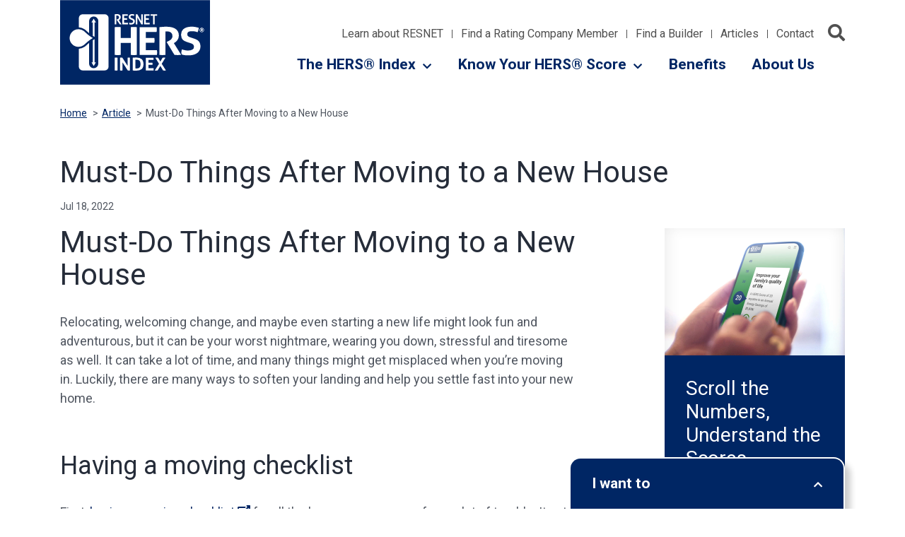

--- FILE ---
content_type: text/html; charset=UTF-8
request_url: https://www.hersindex.com/articles/must-do-things-after-moving-to-a-new-house/
body_size: 12891
content:
<!DOCTYPE html>
<html class="no-js" lang="en-US">


<head>
	<meta http-equiv="x-ua-compatible" content="ie=edge">
	<meta http-equiv="Content-Type" content="text/html; charset=utf-8"/>
	<meta name="viewport" content="width=device-width, initial-scale=1.0" />
	<link rel="icon" type="image/vnd.microsoft.icon" href="https://www.hersindex.com/wp-content/themes/hersindex/favicon.ico">

	<meta name="robots" content="index, follow">

	<link rel="stylesheet" href="https://fonts.googleapis.com/css?family=Roboto:300,400,500,500i,700,900">
	<link rel="stylesheet" href="https://stackpath.bootstrapcdn.com/bootstrap/4.3.1/css/bootstrap.min.css">
	<link rel="stylesheet" href="https://www.hersindex.com/wp-content/themes/RESNET-HERS-html/src/assets/css/fontawesome-pro-all-min.css">
	<link rel="stylesheet" href="https://www.hersindex.com/wp-content/themes/hersindex/css/datatables.min.css">

	<link rel="stylesheet" href="https://www.hersindex.com/wp-content/themes/RESNET-HERS-html/src/assets/css/formstone.css">
	<link rel="stylesheet" href="https://cdnjs.cloudflare.com/ajax/libs/slick-carousel/1.9.0/slick.css" />
	<link rel="stylesheet" href="https://cdnjs.cloudflare.com/ajax/libs/slick-carousel/1.9.0/slick-theme.min.css" />

	<link rel="stylesheet" href="https://www.hersindex.com/wp-content/themes/hersindex/js/appleple-modal-video/css/modal-video.min.css">
	
	<link rel="stylesheet" href="https://cdnjs.cloudflare.com/ajax/libs/aos/2.3.1/aos.css">
	<link rel="stylesheet" href="https://ajax.googleapis.com/ajax/libs/jqueryui/1.12.1/themes/smoothness/jquery-ui.css">

			<!-- Minified css -->
		<link rel="stylesheet" href="https://www.hersindex.com/wp-content/themes/RESNET-HERS-html/src/assets/css/app-hers.min.css">
		

	

	
	<meta name='robots' content='index, follow, max-image-preview:large, max-snippet:-1, max-video-preview:-1' />
	<style>img:is([sizes="auto" i], [sizes^="auto," i]) { contain-intrinsic-size: 3000px 1500px }</style>
	
            <script data-no-defer="1" data-ezscrex="false" data-cfasync="false" data-pagespeed-no-defer data-cookieconsent="ignore">
                var ctPublicFunctions = {"_ajax_nonce":"8d328493f5","_rest_nonce":"45ade54611","_ajax_url":"\/wp-admin\/admin-ajax.php","_rest_url":"https:\/\/www.hersindex.com\/wp-json\/","data__cookies_type":"none","data__ajax_type":"rest","data__bot_detector_enabled":"0","data__frontend_data_log_enabled":1,"cookiePrefix":"","wprocket_detected":false,"host_url":"www.hersindex.com","text__ee_click_to_select":"Click to select the whole data","text__ee_original_email":"The complete one is","text__ee_got_it":"Got it","text__ee_blocked":"Blocked","text__ee_cannot_connect":"Cannot connect","text__ee_cannot_decode":"Can not decode email. Unknown reason","text__ee_email_decoder":"CleanTalk email decoder","text__ee_wait_for_decoding":"The magic is on the way!","text__ee_decoding_process":"Please wait a few seconds while we decode the contact data."}
            </script>
        
            <script data-no-defer="1" data-ezscrex="false" data-cfasync="false" data-pagespeed-no-defer data-cookieconsent="ignore">
                var ctPublic = {"_ajax_nonce":"8d328493f5","settings__forms__check_internal":"0","settings__forms__check_external":"0","settings__forms__force_protection":"0","settings__forms__search_test":"1","settings__data__bot_detector_enabled":"0","settings__sfw__anti_crawler":0,"blog_home":"https:\/\/www.hersindex.com\/","pixel__setting":"3","pixel__enabled":false,"pixel__url":"https:\/\/moderate11-v4.cleantalk.org\/pixel\/742b98199365e07c7bbfa1f7d7a76c70.gif","data__email_check_before_post":"1","data__email_check_exist_post":"1","data__cookies_type":"none","data__key_is_ok":true,"data__visible_fields_required":true,"wl_brandname":"Anti-Spam by CleanTalk","wl_brandname_short":"CleanTalk","ct_checkjs_key":1225224372,"emailEncoderPassKey":"8e0ed7000475f8b5ebd059f24ffd2e13","bot_detector_forms_excluded":"W10=","advancedCacheExists":false,"varnishCacheExists":false,"wc_ajax_add_to_cart":false}
            </script>
        
	<!-- This site is optimized with the Yoast SEO plugin v26.4 - https://yoast.com/wordpress/plugins/seo/ -->
	<title>Must-Do Things After Moving to a New House - HERS Index | Home Energy Rating System | Energy Audit &amp; Ratings | RESNET</title>
	<link rel="canonical" href="https://www.hersindex.com/articles/must-do-things-after-moving-to-a-new-house/" />
	<meta property="og:locale" content="en_US" />
	<meta property="og:type" content="article" />
	<meta property="og:title" content="Must-Do Things After Moving to a New House - HERS Index | Home Energy Rating System | Energy Audit &amp; Ratings | RESNET" />
	<meta property="og:description" content="Must-Do Things After Moving to a New House Relocating, welcoming change, and maybe even starting a new life might look fun and adventurous, but it can be your worst nightmare, wearing you down, stressful and tiresome as well. It can take a lot of time, and many things might get misplaced when you&#8217;re moving in. [&hellip;]" />
	<meta property="og:url" content="https://www.hersindex.com/articles/must-do-things-after-moving-to-a-new-house/" />
	<meta property="og:site_name" content="HERS Index | Home Energy Rating System | Energy Audit &amp; Ratings | RESNET" />
	<meta property="article:published_time" content="2022-07-18T13:27:06+00:00" />
	<meta name="author" content="hersindexstage" />
	<meta name="twitter:card" content="summary_large_image" />
	<meta name="twitter:label1" content="Written by" />
	<meta name="twitter:data1" content="hersindexstage" />
	<meta name="twitter:label2" content="Est. reading time" />
	<meta name="twitter:data2" content="5 minutes" />
	<script type="application/ld+json" class="yoast-schema-graph">{"@context":"https://schema.org","@graph":[{"@type":"Article","@id":"https://www.hersindex.com/articles/must-do-things-after-moving-to-a-new-house/#article","isPartOf":{"@id":"https://www.hersindex.com/articles/must-do-things-after-moving-to-a-new-house/"},"author":{"name":"hersindexstage","@id":"https://www.hersindex.com/#/schema/person/4c7e7b59221301c86fce2ca80f0990e8"},"headline":"Must-Do Things After Moving to a New House","datePublished":"2022-07-18T13:27:06+00:00","mainEntityOfPage":{"@id":"https://www.hersindex.com/articles/must-do-things-after-moving-to-a-new-house/"},"wordCount":1012,"publisher":{"@id":"https://www.hersindex.com/#organization"},"articleSection":["General"],"inLanguage":"en-US"},{"@type":"WebPage","@id":"https://www.hersindex.com/articles/must-do-things-after-moving-to-a-new-house/","url":"https://www.hersindex.com/articles/must-do-things-after-moving-to-a-new-house/","name":"Must-Do Things After Moving to a New House - HERS Index | Home Energy Rating System | Energy Audit &amp; Ratings | RESNET","isPartOf":{"@id":"https://www.hersindex.com/#website"},"datePublished":"2022-07-18T13:27:06+00:00","breadcrumb":{"@id":"https://www.hersindex.com/articles/must-do-things-after-moving-to-a-new-house/#breadcrumb"},"inLanguage":"en-US","potentialAction":[{"@type":"ReadAction","target":["https://www.hersindex.com/articles/must-do-things-after-moving-to-a-new-house/"]}]},{"@type":"BreadcrumbList","@id":"https://www.hersindex.com/articles/must-do-things-after-moving-to-a-new-house/#breadcrumb","itemListElement":[{"@type":"ListItem","position":1,"name":"Home","item":"https://www.hersindex.com/"},{"@type":"ListItem","position":2,"name":"Must-Do Things After Moving to a New House"}]},{"@type":"WebSite","@id":"https://www.hersindex.com/#website","url":"https://www.hersindex.com/","name":"HERS Index | Home Energy Rating System | Energy Audit &amp; Ratings | RESNET","description":"Home Energy Rating System","publisher":{"@id":"https://www.hersindex.com/#organization"},"potentialAction":[{"@type":"SearchAction","target":{"@type":"EntryPoint","urlTemplate":"https://www.hersindex.com/?q={search_term}"},"query-input":{"@type":"PropertyValueSpecification","valueRequired":true,"valueName":"search_term_string"}}],"inLanguage":"en-US"},{"@type":"Organization","@id":"https://www.hersindex.com/#organization","name":"RESNET","url":"https://www.hersindex.com/","logo":{"@type":"ImageObject","inLanguage":"en-US","@id":"https://www.hersindex.com/#/schema/logo/image/","url":"https://www.hersindex.com/wp-content/uploads/2019/08/RESNET-Logo.jpg","contentUrl":"https://www.hersindex.com/wp-content/uploads/2019/08/RESNET-Logo.jpg","width":534,"height":206,"caption":"RESNET"},"image":{"@id":"https://www.hersindex.com/#/schema/logo/image/"}},{"@type":"Person","@id":"https://www.hersindex.com/#/schema/person/4c7e7b59221301c86fce2ca80f0990e8","name":"hersindexstage","sameAs":["http://www.hersindex.com"]}]}</script>
	<!-- / Yoast SEO plugin. -->


<link rel='dns-prefetch' href='//code.jquery.com' />
<link rel='dns-prefetch' href='//cdnjs.cloudflare.com' />
<link rel='dns-prefetch' href='//stackpath.bootstrapcdn.com' />
<link rel='dns-prefetch' href='//maps.googleapis.com' />
<link rel='dns-prefetch' href='//ajax.googleapis.com' />
<link rel='dns-prefetch' href='//unpkg.com' />
<link rel='stylesheet' id='formidable-css' href='https://www.hersindex.com/wp-content/plugins/formidable/css/formidableforms.css?ver=1124711' type='text/css' media='all' />
<link rel='stylesheet' id='wp-block-library-css' href='https://www.hersindex.com/wp-includes/css/dist/block-library/style.min.css?ver=6.8.3' type='text/css' media='all' />
<style id='classic-theme-styles-inline-css' type='text/css'>
/*! This file is auto-generated */
.wp-block-button__link{color:#fff;background-color:#32373c;border-radius:9999px;box-shadow:none;text-decoration:none;padding:calc(.667em + 2px) calc(1.333em + 2px);font-size:1.125em}.wp-block-file__button{background:#32373c;color:#fff;text-decoration:none}
</style>
<style id='global-styles-inline-css' type='text/css'>
:root{--wp--preset--aspect-ratio--square: 1;--wp--preset--aspect-ratio--4-3: 4/3;--wp--preset--aspect-ratio--3-4: 3/4;--wp--preset--aspect-ratio--3-2: 3/2;--wp--preset--aspect-ratio--2-3: 2/3;--wp--preset--aspect-ratio--16-9: 16/9;--wp--preset--aspect-ratio--9-16: 9/16;--wp--preset--color--black: #000000;--wp--preset--color--cyan-bluish-gray: #abb8c3;--wp--preset--color--white: #ffffff;--wp--preset--color--pale-pink: #f78da7;--wp--preset--color--vivid-red: #cf2e2e;--wp--preset--color--luminous-vivid-orange: #ff6900;--wp--preset--color--luminous-vivid-amber: #fcb900;--wp--preset--color--light-green-cyan: #7bdcb5;--wp--preset--color--vivid-green-cyan: #00d084;--wp--preset--color--pale-cyan-blue: #8ed1fc;--wp--preset--color--vivid-cyan-blue: #0693e3;--wp--preset--color--vivid-purple: #9b51e0;--wp--preset--gradient--vivid-cyan-blue-to-vivid-purple: linear-gradient(135deg,rgba(6,147,227,1) 0%,rgb(155,81,224) 100%);--wp--preset--gradient--light-green-cyan-to-vivid-green-cyan: linear-gradient(135deg,rgb(122,220,180) 0%,rgb(0,208,130) 100%);--wp--preset--gradient--luminous-vivid-amber-to-luminous-vivid-orange: linear-gradient(135deg,rgba(252,185,0,1) 0%,rgba(255,105,0,1) 100%);--wp--preset--gradient--luminous-vivid-orange-to-vivid-red: linear-gradient(135deg,rgba(255,105,0,1) 0%,rgb(207,46,46) 100%);--wp--preset--gradient--very-light-gray-to-cyan-bluish-gray: linear-gradient(135deg,rgb(238,238,238) 0%,rgb(169,184,195) 100%);--wp--preset--gradient--cool-to-warm-spectrum: linear-gradient(135deg,rgb(74,234,220) 0%,rgb(151,120,209) 20%,rgb(207,42,186) 40%,rgb(238,44,130) 60%,rgb(251,105,98) 80%,rgb(254,248,76) 100%);--wp--preset--gradient--blush-light-purple: linear-gradient(135deg,rgb(255,206,236) 0%,rgb(152,150,240) 100%);--wp--preset--gradient--blush-bordeaux: linear-gradient(135deg,rgb(254,205,165) 0%,rgb(254,45,45) 50%,rgb(107,0,62) 100%);--wp--preset--gradient--luminous-dusk: linear-gradient(135deg,rgb(255,203,112) 0%,rgb(199,81,192) 50%,rgb(65,88,208) 100%);--wp--preset--gradient--pale-ocean: linear-gradient(135deg,rgb(255,245,203) 0%,rgb(182,227,212) 50%,rgb(51,167,181) 100%);--wp--preset--gradient--electric-grass: linear-gradient(135deg,rgb(202,248,128) 0%,rgb(113,206,126) 100%);--wp--preset--gradient--midnight: linear-gradient(135deg,rgb(2,3,129) 0%,rgb(40,116,252) 100%);--wp--preset--font-size--small: 13px;--wp--preset--font-size--medium: 20px;--wp--preset--font-size--large: 36px;--wp--preset--font-size--x-large: 42px;--wp--preset--spacing--20: 0.44rem;--wp--preset--spacing--30: 0.67rem;--wp--preset--spacing--40: 1rem;--wp--preset--spacing--50: 1.5rem;--wp--preset--spacing--60: 2.25rem;--wp--preset--spacing--70: 3.38rem;--wp--preset--spacing--80: 5.06rem;--wp--preset--shadow--natural: 6px 6px 9px rgba(0, 0, 0, 0.2);--wp--preset--shadow--deep: 12px 12px 50px rgba(0, 0, 0, 0.4);--wp--preset--shadow--sharp: 6px 6px 0px rgba(0, 0, 0, 0.2);--wp--preset--shadow--outlined: 6px 6px 0px -3px rgba(255, 255, 255, 1), 6px 6px rgba(0, 0, 0, 1);--wp--preset--shadow--crisp: 6px 6px 0px rgba(0, 0, 0, 1);}:where(.is-layout-flex){gap: 0.5em;}:where(.is-layout-grid){gap: 0.5em;}body .is-layout-flex{display: flex;}.is-layout-flex{flex-wrap: wrap;align-items: center;}.is-layout-flex > :is(*, div){margin: 0;}body .is-layout-grid{display: grid;}.is-layout-grid > :is(*, div){margin: 0;}:where(.wp-block-columns.is-layout-flex){gap: 2em;}:where(.wp-block-columns.is-layout-grid){gap: 2em;}:where(.wp-block-post-template.is-layout-flex){gap: 1.25em;}:where(.wp-block-post-template.is-layout-grid){gap: 1.25em;}.has-black-color{color: var(--wp--preset--color--black) !important;}.has-cyan-bluish-gray-color{color: var(--wp--preset--color--cyan-bluish-gray) !important;}.has-white-color{color: var(--wp--preset--color--white) !important;}.has-pale-pink-color{color: var(--wp--preset--color--pale-pink) !important;}.has-vivid-red-color{color: var(--wp--preset--color--vivid-red) !important;}.has-luminous-vivid-orange-color{color: var(--wp--preset--color--luminous-vivid-orange) !important;}.has-luminous-vivid-amber-color{color: var(--wp--preset--color--luminous-vivid-amber) !important;}.has-light-green-cyan-color{color: var(--wp--preset--color--light-green-cyan) !important;}.has-vivid-green-cyan-color{color: var(--wp--preset--color--vivid-green-cyan) !important;}.has-pale-cyan-blue-color{color: var(--wp--preset--color--pale-cyan-blue) !important;}.has-vivid-cyan-blue-color{color: var(--wp--preset--color--vivid-cyan-blue) !important;}.has-vivid-purple-color{color: var(--wp--preset--color--vivid-purple) !important;}.has-black-background-color{background-color: var(--wp--preset--color--black) !important;}.has-cyan-bluish-gray-background-color{background-color: var(--wp--preset--color--cyan-bluish-gray) !important;}.has-white-background-color{background-color: var(--wp--preset--color--white) !important;}.has-pale-pink-background-color{background-color: var(--wp--preset--color--pale-pink) !important;}.has-vivid-red-background-color{background-color: var(--wp--preset--color--vivid-red) !important;}.has-luminous-vivid-orange-background-color{background-color: var(--wp--preset--color--luminous-vivid-orange) !important;}.has-luminous-vivid-amber-background-color{background-color: var(--wp--preset--color--luminous-vivid-amber) !important;}.has-light-green-cyan-background-color{background-color: var(--wp--preset--color--light-green-cyan) !important;}.has-vivid-green-cyan-background-color{background-color: var(--wp--preset--color--vivid-green-cyan) !important;}.has-pale-cyan-blue-background-color{background-color: var(--wp--preset--color--pale-cyan-blue) !important;}.has-vivid-cyan-blue-background-color{background-color: var(--wp--preset--color--vivid-cyan-blue) !important;}.has-vivid-purple-background-color{background-color: var(--wp--preset--color--vivid-purple) !important;}.has-black-border-color{border-color: var(--wp--preset--color--black) !important;}.has-cyan-bluish-gray-border-color{border-color: var(--wp--preset--color--cyan-bluish-gray) !important;}.has-white-border-color{border-color: var(--wp--preset--color--white) !important;}.has-pale-pink-border-color{border-color: var(--wp--preset--color--pale-pink) !important;}.has-vivid-red-border-color{border-color: var(--wp--preset--color--vivid-red) !important;}.has-luminous-vivid-orange-border-color{border-color: var(--wp--preset--color--luminous-vivid-orange) !important;}.has-luminous-vivid-amber-border-color{border-color: var(--wp--preset--color--luminous-vivid-amber) !important;}.has-light-green-cyan-border-color{border-color: var(--wp--preset--color--light-green-cyan) !important;}.has-vivid-green-cyan-border-color{border-color: var(--wp--preset--color--vivid-green-cyan) !important;}.has-pale-cyan-blue-border-color{border-color: var(--wp--preset--color--pale-cyan-blue) !important;}.has-vivid-cyan-blue-border-color{border-color: var(--wp--preset--color--vivid-cyan-blue) !important;}.has-vivid-purple-border-color{border-color: var(--wp--preset--color--vivid-purple) !important;}.has-vivid-cyan-blue-to-vivid-purple-gradient-background{background: var(--wp--preset--gradient--vivid-cyan-blue-to-vivid-purple) !important;}.has-light-green-cyan-to-vivid-green-cyan-gradient-background{background: var(--wp--preset--gradient--light-green-cyan-to-vivid-green-cyan) !important;}.has-luminous-vivid-amber-to-luminous-vivid-orange-gradient-background{background: var(--wp--preset--gradient--luminous-vivid-amber-to-luminous-vivid-orange) !important;}.has-luminous-vivid-orange-to-vivid-red-gradient-background{background: var(--wp--preset--gradient--luminous-vivid-orange-to-vivid-red) !important;}.has-very-light-gray-to-cyan-bluish-gray-gradient-background{background: var(--wp--preset--gradient--very-light-gray-to-cyan-bluish-gray) !important;}.has-cool-to-warm-spectrum-gradient-background{background: var(--wp--preset--gradient--cool-to-warm-spectrum) !important;}.has-blush-light-purple-gradient-background{background: var(--wp--preset--gradient--blush-light-purple) !important;}.has-blush-bordeaux-gradient-background{background: var(--wp--preset--gradient--blush-bordeaux) !important;}.has-luminous-dusk-gradient-background{background: var(--wp--preset--gradient--luminous-dusk) !important;}.has-pale-ocean-gradient-background{background: var(--wp--preset--gradient--pale-ocean) !important;}.has-electric-grass-gradient-background{background: var(--wp--preset--gradient--electric-grass) !important;}.has-midnight-gradient-background{background: var(--wp--preset--gradient--midnight) !important;}.has-small-font-size{font-size: var(--wp--preset--font-size--small) !important;}.has-medium-font-size{font-size: var(--wp--preset--font-size--medium) !important;}.has-large-font-size{font-size: var(--wp--preset--font-size--large) !important;}.has-x-large-font-size{font-size: var(--wp--preset--font-size--x-large) !important;}
:where(.wp-block-post-template.is-layout-flex){gap: 1.25em;}:where(.wp-block-post-template.is-layout-grid){gap: 1.25em;}
:where(.wp-block-columns.is-layout-flex){gap: 2em;}:where(.wp-block-columns.is-layout-grid){gap: 2em;}
:root :where(.wp-block-pullquote){font-size: 1.5em;line-height: 1.6;}
</style>
<link rel='stylesheet' id='cleantalk-public-css-css' href='https://www.hersindex.com/wp-content/plugins/cleantalk-spam-protect/css/cleantalk-public.min.css?ver=6.68_1763990107' type='text/css' media='all' />
<link rel='stylesheet' id='cleantalk-email-decoder-css-css' href='https://www.hersindex.com/wp-content/plugins/cleantalk-spam-protect/css/cleantalk-email-decoder.min.css?ver=6.68_1763990107' type='text/css' media='all' />
<link rel='stylesheet' id='dashicons-css' href='https://www.hersindex.com/wp-includes/css/dashicons.min.css?ver=6.8.3' type='text/css' media='all' />
<script type="text/javascript" src="https://www.hersindex.com/wp-content/plugins/cleantalk-spam-protect/js/apbct-public-bundle_gathering.min.js?ver=6.68_1763990107" id="apbct-public-bundle_gathering.min-js-js"></script>
<script type="text/javascript" src="https://code.jquery.com/jquery-3.2.1.min.js?ver=1" id="resnet-jquery-js"></script>
<script type="text/javascript" src="https://www.hersindex.com/wp-content/themes/RESNET-HERS-html/src/assets/js/app.js?ver=6.8.3" id="hers-app-js"></script>
<script type="text/javascript" src="https://www.hersindex.com/wp-content/themes/RESNET-HERS-html/src/assets/js/os-browser-detection.js?ver=6.8.3" id="browser-detection-js"></script>
<link rel="https://api.w.org/" href="https://www.hersindex.com/wp-json/" /><link rel="alternate" title="JSON" type="application/json" href="https://www.hersindex.com/wp-json/wp/v2/posts/17818" />	<style type="text/css" media="all">.shortcode-star-rating{padding:0 0.5em;}.dashicons{font-size:20px;width:auto;height:auto;line-height:normal;text-decoration:inherit;vertical-align:middle;}.shortcode-star-rating [class^="dashicons dashicons-star-"]:before{color:#FCAE00;}.ssr-int{margin-left:0.2em;font-size:13px;vertical-align:middle;color:#333;}/*.shortcode-star-rating:before,.shortcode-star-rating:after{display: block;height:0;visibility:hidden;content:"\0020";}.shortcode-star-rating:after{clear:both;}*/</style>
	<script>document.documentElement.className += " js";</script>
<!-- Google tag (gtag.js) -->
<script async src="https://www.googletagmanager.com/gtag/js?id=G-XNGCXH26GD"></script>
<script>
  window.dataLayer = window.dataLayer || [];
  function gtag(){dataLayer.push(arguments);}
  gtag('js', new Date());

  gtag('config', 'G-XNGCXH26GD');
</script> 

	<style>
	.typeahead { border: 2px solid #000;border-radius: 4px;padding: 8px 12px;max-width: 300px;min-width: 290px;color: #000;}
	.tt-menu { width:300px; }
	ul.typeahead{margin:0px;padding:10px 0px;}
	ul.ui-autocomplete { max-height:220px;overflow:auto;}
	ul.typeahead.dropdown-menu { max-height:220px;overflow:auto;}
	ul.typeahead.dropdown-menu li a {padding: 10px !important;	border-bottom:#CCC 1px solid;color:#000;}
	ul.typeahead.dropdown-menu li:last-child a { border-bottom:0px !important; }
	.demo-label {font-size:1.5em;color: #686868;font-weight: 500;color:#000;}
	.dropdown-menu>.active>a, .dropdown-menu>.active>a:focus, .dropdown-menu>.active>a:hover {
		text-decoration: none;
		outline: 0;
	}
	</style>
</head>

<body class="wp-singular post-template-default single single-post postid-17818 single-format-standard wp-theme-hersindex">

<!-- Begin zone Header -->
<header class="zone-header">
	<div class="container">
		<div class="row">
			<div class="col-7 col-lg-3">
				<div class="logo-holder">
					<a href="/">
						<img class="d-none d-lg-block" src="https://www.hersindex.com/wp-content/uploads/2019/04/resnet-hers-index-logo-box.svg" alt="Resnet HERS Index Logo">
            <img class="d-lg-none" src="https://www.hersindex.com/wp-content/uploads/2019/04/resnet-hers-index-logo-box.svg" alt="Resnet HERS Index Logo">					</a>
				</div>
			</div>
		
			<div class="col-5 col-lg-9">
				<div class="header-top-nav">
					<ul class="d-none d-xl-block" role="menu">
						<li id="menu-item-4191" class="menu-item menu-item-type-custom menu-item-object-custom menu-item-4191"><a target="_blank" href="http://www.resnet.us">Learn about RESNET</a></li>
<li id="menu-item-4192" class="menu-item menu-item-type-custom menu-item-object-custom menu-item-4192"><a href="/find-a-hers-rater/">Find a Rating Company Member</a></li>
<li id="menu-item-6411" class="menu-item menu-item-type-post_type menu-item-object-page menu-item-6411"><a href="https://www.hersindex.com/find-a-resnet-energy-smart-builder/">Find a Builder</a></li>
<li id="menu-item-4193" class="menu-item menu-item-type-custom menu-item-object-custom menu-item-4193"><a href="/articles">Articles</a></li>
<li id="menu-item-4194" class="menu-item menu-item-type-custom menu-item-object-custom menu-item-4194"><a href="/feedback">Contact</a></li>
					</ul>

					<button class="search-site" aria-label="search">
						<span class="fas fa-search"></span>
					</button>
				</div>

				<div class="primary-menu">
					<nav class="navbar navbar-expand-xl">
					  	<button class="navbar-toggler" type="button" data-toggle="collapse" data-target="#navbar_primary" aria-controls="navbar_primary" aria-expanded="false" aria-label="Toggle primary navigation">
					    	<span class="fas fa-bars"></span>
					  	</button>

					  	<div class="collapse navbar-collapse" id="navbar_primary">
						    <ul class="navbar-nav">
								<li class="nav-item dropdown ">
                            <a target="" class="nav-link dropdown-toggle" href="https://www.hersindex.com/hers-index/" id="dropdown_the_hers®_index" role="button" data-toggle="dropdown" aria-haspopup="true" aria-expanded="false">The HERS® Index</a>
                            <div class="dropdown-menu" aria-labelledby="dropdown_the_hers®_index"><ul>

<li><a target="" class="dropdown-item " href="https://www.hersindex.com/hers-index/">About the HERS® Index</li></a><li><a target="" class="dropdown-item " href="https://www.hersindex.com/hers-index/what-is-the-hers-index/">What Is the HERS® Index</li></a><li><a target="" class="dropdown-item " href="https://www.hersindex.com/hers-index/understanding-hers-index/">Understanding the HERS® Index</li></a><li><a target="" class="dropdown-item " href="https://www.hersindex.com/hers-index/interactive-hersindex/">Interactive HERS® Tool</li></a><li><a target="" class="dropdown-item " href="https://www.hersindex.com/hers-index/why-hers-rated-homes-are-better/">Why HERS® Rated Homes Are Better</li></a><li><a target="" class="dropdown-item " href="https://www.hersindex.com/hersaffiliate/">HERS® Affiliate Designation</li></a><li><a target="" class="dropdown-item " href="https://www.hersindex.com/articles/top-10-states-for-hers-ratings-in-2021/">Top 10 States for HERS® Ratings in 2021</li></a></div>
</a></li><li class="nav-item dropdown ">
                            <a target="" class="nav-link dropdown-toggle" href="https://www.hersindex.com/know-your-homes-hers-index-score/" id="dropdown_know_your_hers®_score" role="button" data-toggle="dropdown" aria-haspopup="true" aria-expanded="false">Know Your HERS® Score</a>
                            <div class="dropdown-menu" aria-labelledby="dropdown_know_your_hers®_score"><ul>

<li><a target="" class="dropdown-item " href="https://www.hersindex.com/know-your-homes-hers-index-score/">About HERS® Index Scores</li></a><li><a target="" class="dropdown-item " href="https://www.hersindex.com/know-your-homes-hers-index-score/hers-index-understanding-the-hers-score/">Understanding the HERS® Score</li></a><li><a target="" class="dropdown-item " href="https://www.hersindex.com/hers-rated-home-search/">Find a HERS® Rated Home</li></a><li><a target="" class="dropdown-item " href="https://www.hersindex.com/know-your-homes-hers-index-score/energy-smart-builder/">What Is an Energy Smart Builder?</li></a><li><a target="" class="dropdown-item " href="https://www.resnet.us/builders/builder-of-the-month-archive/">Builder of the Month Series</li></a></div>
</a></li><li class="nav-item dropdown ">
                    <a target="" class="nav-link " href="https://www.hersindex.com/benefits/">Benefits</a></li><li class="nav-item dropdown ">
                    <a target="" class="nav-link " href="https://www.hersindex.com/about-resnet/">About Us</a></li>						    </ul>

						    <button class="search-site" aria-label="search">
								<span class="fas fa-search"></span>
							</button>

						    <div class="header-top-nav-mobile d-xl-none">
						    	<ul role="menu">
									<li class="menu-item menu-item-type-custom menu-item-object-custom menu-item-4191"><a target="_blank" href="http://www.resnet.us">Learn about RESNET</a></li>
<li class="menu-item menu-item-type-custom menu-item-object-custom menu-item-4192"><a href="/find-a-hers-rater/">Find a Rating Company Member</a></li>
<li class="menu-item menu-item-type-post_type menu-item-object-page menu-item-6411"><a href="https://www.hersindex.com/find-a-resnet-energy-smart-builder/">Find a Builder</a></li>
<li class="menu-item menu-item-type-custom menu-item-object-custom menu-item-4193"><a href="/articles">Articles</a></li>
<li class="menu-item menu-item-type-custom menu-item-object-custom menu-item-4194"><a href="/feedback">Contact</a></li>
								</ul>
						   </div>

						</div>
					</nav>
				</div>

			</div>

		</div>
		<div class="header-search-box-holder">
			<div class="container">
				<div class="form-wrapper">
					<form role="search" id="searchform" method="get" action="https://www.hersindex.com/">
						<input id="input_search"  type="text" autocomplete="off" autocorrect="off" autocapitalize="off" value="" class="floating-label" required name="q">
						<label class="form-control-placeholder" for="inputSearch">Site Search</label>
						<div class="search-submit">
							<span class="fas fa-search"></span>
							<input id="searchsubmit" type="submit" value="">
						</div>
						<button class="close-search" aria-label="Close" type="button">
							<span class="fas fa-times-circle"></span>
						</button>
					</form>
				</div>
			</div>
		</div>
	</div>
</header>


<!-- End zone Header -->
<main>	
			<section class="zone zone-breadcrumb">
                            <div class="container">
                                <a href="https://www.hersindex.com">Home</a> <span class="breadcrumb-arrow">&gt;</span><a href="https://www.hersindex.com/articles">Article</a> <span class="breadcrumb-arrow">&gt;</span><span>Must-Do Things After Moving to a New House</span></div>
                </section>
		<section class="zone-page-title">
			<div class="container">
				<h1>Must-Do Things After Moving to a New House</h1>								<div class="article-details">
					<span class="date">Jul 18, 2022</span>
									</div>
							</div>
		</section>

		
		<section class="zone zone-main-article">
			<div class="container">
				<div class="row">
					<div class="col-md-10 col-lg-8">
						<article>
						<h1><span style="font-weight: 400;">Must-Do Things After Moving to a New House</span></h1>
<p><span style="font-weight: 400;">Relocating, welcoming change, and maybe even starting a new life might look fun and adventurous, but it can be your worst nightmare, wearing you down, stressful and tiresome as well. It can take a lot of time, and many things might get misplaced when you&#8217;re moving in. Luckily, there are many ways to soften your landing and help you settle fast into your new home.</span></p>
<h2><span style="font-weight: 400;">Having a moving checklist </span></h2>
<p><span style="font-weight: 400;">First, </span><a href="https://updater.com/moving-tips/the-most-epic-moving-checklist-in-the-history-of-moving-checklists"><span style="font-weight: 400;">having a moving checklist</span></a><span style="font-weight: 400;"> for all the boxes can save you from a lot of trouble. It acts as an inventory for all the things that are being moved. This ensures that all the things that were packed arrived. Since it is almost impossible to move out all by yourself without the help of another party, it is advisable to use a reliable and trustworthy moving company. Consider a further step such as inspecting the boxes for any damages. </span></p>
<h2><span style="font-weight: 400;">Ensure having electricity and water running continuously.</span></h2>
<p><span style="font-weight: 400;">Secondly, it&#8217;s time to ensure that your water and electricity are up and running. These should be taken care of most of the time before moving, and if not, then it&#8217;s not a dead-end for you. Things will run a lot smoother when connected to a water and power supply. Having all electricity and water, other things like the Internet and phone should follow to make your new home comfortable.</span></p>
<h2><span style="font-weight: 400;">Inspect the new house</span></h2>
<p><span style="font-weight: 400;">Thirdly, the homeowner should inspect the new house, leaving no stone unturned. This will help you notice any signs of damage like water leaks, running toilets, or faulty plumbing that prevents your belongings from getting damp and even ruining your electronic devices, which will cost a lot of money to repair. In worst-case scenarios, you can find the home is infested with pests. If so, you can contact a trusted pest control company before any further damages are caused.</span></p>
<p><span style="font-weight: 400;">Locating the fusebox and the main water valve</span></p>
<p><span style="font-weight: 400;">According to </span><a href="https://ksloirfurniture.com/"><span style="font-weight: 400;">royal palm beach furniture stores</span></a><span style="font-weight: 400;">, locating the fusebox and the main water valve is essential. This is done to help in emergencies or when you need to fix any water or electricity problems. The circuit breakers should also be labeled and work since electricity can be dangerous. You can get familiar with how it works by turning off the main water valve to identify leaks and save water, eventually making your bills easier to pay. If the main water valve and the fuse are not working, they should be replaced as soon as possible.</span></p>
<h2><span style="font-weight: 400;">Ensure the safety of your house and protect it. </span></h2>
<p><span style="font-weight: 400;">After doing all these, it&#8217;s time to ensure the safety of your house and protect it from possible unauthorized acts. Changing the locks of the house is one meaningful way. It ensures that only the owners have access to their homes. The windows and doors should be double-checked to ensure they open and close securely. Installing a burglar alarm also beefs up security in a home. Fire safety should be considered and set up smoke detectors, and at least one fire extinguisher should be on each floor. You can also purchase a few first aid kits.</span></p>
<h2><span style="font-weight: 400;">Childproofing or baby proofing</span></h2>
<p><span style="font-weight: 400;">If you have a toddler, you&#8217;ll have one more river to cross by, making the home suitable for a child. This is known as childproofing or baby proofing. It should mainly major in the room where the baby stays. You should place a mattress sheet on the crib if the baby falls to reduce the impact, thus reducing injuries. According to research, the leading cause of death of babies under age is suffocation; therefore, the crib should be emptied of any toys, comforters, blankets, and pillows.</span></p>
<p><span style="font-weight: 400;">In addition to that, connecting your major appliances like the dishwasher, fridge, and oven will help you arrange things faster and </span><a href="https://homebnc.com/best-space-saving-ideas/"><span style="font-weight: 400;">save more space</span></a><span style="font-weight: 400;">. This appliance will be pretty heavy for one person to carry, and you&#8217;ll need as much help, but before taking them in, you should ensure there&#8217;s a clear pathway to be used to move it faster and safely to its spot. However, it is advisable not to connect the fridge to the power supply for at least 3 hours after unpacking; this helps the oil that works in the cooling system get into the compressor. To this point, it is evident that the fridge should be handled with a lot more care because it can quickly spoil.</span></p>
<h2><span style="font-weight: 400;">Continue unpacking</span></h2>
<p><span style="font-weight: 400;">Regardless of feeling exhausted, and maybe some thoughts of giving up will be running in your mind, but taking rest may last forever, and you may end up putting off unpacking to the next day. Continuing is the best option. It will be a lot easier by now as the heavy moving things would have already passed. You can call out your family, neighbors or friends to help you in this, be kind and reward them with some music while arranging and after that serve them with tasty food or drinks. There&#8217;s another option. However, it involves digging deep in your pockets and hiring a professional unpacking team.</span></p>
<h2><span style="font-weight: 400;">Recycle the packing materials </span></h2>
<p><span style="font-weight: 400;">You&#8217;ll be left with the packing boxes, and to avoid regrets in the future, recycle the packing materials or keep them safely, for you never know the next time you&#8217;ll need them. Furthermore, this is one way of collecting the rubbish, and it will make cleaning a lot easier for you since after moving in you&#8217;ll need to clean up the place sooner or later. When cleaning, clean all the nook and cranny of your new house or get professional cleaning services, leaving your new home all clean and shiny.</span></p>
<p><span style="font-weight: 400;">It is the final moment to take a look at what you&#8217;ve done and give yourself a clap as you settle into your new home. Now is the time to change your address and look at the new surroundings, make friends, and the significant telephone numbers of the authorities in the area.</span></p>
						</article>
					</div>
					<div class="col-lg-3 offset-lg-1">
						<aside class="sidebar-desktop d-lg-block mt-lg-0">
							<div class="box box-type-4"><div class="box-thumb" style="background-image: url(https://www.hersindex.com/wp-content/uploads/2019/07/interactive-hers-index-cta.jpg);">
                    </div><div class="inner">
                        <div class="box-header">
                                <h3>
                                    Scroll the Numbers, Understand the Scores
                                </h3>
                        </div>
                        <div class="box-body">
                            <p><p>The HERS® Interactive Tool lets you scroll through the numbers to understand what the scores are telling you.</p>
</p>
                        </div><div class="box-footer">
                            <a  href="https://www.hersindex.com/hers-index/interactive-hersindex/" download class="btn btn-type-1"><span class="fas fa-angle-right"></span>Learn More </a>
                        </div></div>
                </div><div class="box box-type-4"><div class="box-thumb" style="background-image: url(https://www.hersindex.com/wp-content/uploads/2019/12/infographic-3-cta.jpg);">
                    </div><div class="inner">
                        <div class="box-header">
                                <h3>
                                    Home Energy Improvements
                                </h3>
                        </div>
                        <div class="box-body">
                            <p><p>A HERS® rating is the most comprehensive assessment of a home’s energy performance. Download this infographic to see how it works.</p>
</p>
                        </div><div class="box-footer">
                            <a  href="https://www.hersindex.com/wp-content/uploads/2019/12/Home-Energy-Improvements.pdf" download class="btn btn-type-1">Download</a>
                        </div></div>
                </div>													</aside>
					</div>
				</div>
			</div>			
		</section>	
	
	

</main>

<footer class="zone zone-footer">
    
    <div class="want-to-panel-wrap non-floating">
                                    <div class="container">
                                        <div class="want-to-panel">
                                        <div class="want-to-header">
                                            I want to<span class="float-right"><i class="fas fa-chevron-up"></i></span>
                                        </div>
                                        <div class="want-to-content">
                                            <ul><li><a href="/hers-index/what-is-the-hers-index/">Learn about the HERS® Index</a></li><li><a href="/hers-index/interactive-hersindex/">Try the HERS® Index Interactive tool</a></li><li><a href="/articles/?category=case-studies">Read the Case Studies</a></li></ul>
                                    </div>
                                    </div>
                                    </div>
                                </div>    
    <div class="container">
        <div class="footer-top">
            <div class="row">
                <div class="col-lg-2 col-md-2 pr-0">
                    <div class="footer-logo">
                        <a href="https://www.hersindex.com">
                             <img src="https://www.hersindex.com/wp-content/uploads/2019/04/resnet-hers-index-logo.svg" alt="">                        </a>
                    </div>
                </div>
                <div class="col-md-5 offset-md-5 col-lg-5 offset-lg-5">
                    <p>RESNET is a recognized non-profit organization</p>                    <div class="partner-logo"><a target="_blank" href="https://www.charitynavigator.org/index.cfm?bay=search.profile&ein=710652923">
                            <img src="https://www.hersindex.com/wp-content/uploads/2019/05/charity-navigator-logo.png" alt="Charity Navigator Logo">
                        </a><a target="_blank" href="https://www.guidestar.org/profile/71-0652923">
                            <img src="https://www.hersindex.com/wp-content/uploads/2019/05/guidestar-logo.png" alt="Guidestar Logo">
                        </a></div>                </div>
            </div>
        </div>
        <div class="footer-bottom">
            <div class="row">
                <div class="col-lg-4">
                    <div class="footer-nav mb-footer-link">
                        <nav aria-label="footer menu links">
                            <ul role="menu">
                                <li id="menu-item-6407" class="menu-item menu-item-type-post_type menu-item-object-page menu-item-6407"><a href="https://www.hersindex.com/find-a-resnet-energy-smart-builder/">Find a RESNET Energy Smart Builder</a></li>
<li id="menu-item-6521" class="menu-item menu-item-type-post_type menu-item-object-page menu-item-6521"><a href="https://www.hersindex.com/find-a-hers-rater/">Find a RESNET Certified Rater</a></li>
<li id="menu-item-6522" class="menu-item menu-item-type-post_type menu-item-object-page menu-item-6522"><a href="https://www.hersindex.com/hers-rated-home-search/">Check If a Home Has a HERS® Index Score</a></li>
                            </ul>                   
                        </nav>
                    </div>
                </div>

                <div class="col-lg-3 col-md-4 col">
                    <div class="footer-nav">
                        <nav aria-label="footer menu links">
                            <ul role="menu">
                                <li id="menu-item-6363" class="menu-item menu-item-type-post_type menu-item-object-page menu-item-6363"><a href="https://www.hersindex.com/feedback/">Feedback</a></li>
<li id="menu-item-6403" class="menu-item menu-item-type-post_type menu-item-object-page menu-item-6403"><a href="https://www.hersindex.com/about-resnet/complaint-resolution-process/">Complaint Resolution</a></li>
<li id="menu-item-6362" class="menu-item menu-item-type-post_type menu-item-object-page menu-item-6362"><a href="https://www.hersindex.com/request-information/">Request Information</a></li>
                            </ul>                   
                        </nav>
                    </div>
                </div>

                <div class="col-lg-3 col-md-4 col">
                    <div class="footer-nav mb-footer-link">
                        <nav aria-label="footer menu links">
                            <ul role="menu">
                                <li id="menu-item-6364" class="menu-item menu-item-type-post_type menu-item-object-page menu-item-6364"><a href="https://www.hersindex.com/about-resnet/code-of-ethics/">RESNET Code of Ethics</a></li>
<li id="menu-item-6365" class="menu-item menu-item-type-post_type menu-item-object-page menu-item-6365"><a href="https://www.hersindex.com/user-agreement/">User Agreement</a></li>
<li id="menu-item-6366" class="menu-item menu-item-type-post_type menu-item-object-page menu-item-6366"><a href="https://www.hersindex.com/privacy-policy/">Legal/Privacy Policy</a></li>
                            </ul>                   
                        </nav>
                    </div>
                </div>

                <div class="col-lg-2 col-md-4">
                    <div class="footer-nav">
                        <ul>
                            <li>Connect with Us</li>
                        </ul>
                        <ul class="social-icons" role="menu" aria-label="social media links">
                                                                     <li><a target="_blank" href="https://www.facebook.com/HERSINDEX/" role="menuitem" aria-setsize="2" aria-posinset="1" aria-label="facebook-square"><span class="fab fa-facebook-square"></span></a></li>
                                                                        <li><a target="_blank" href="https://www.instagram.com/hersindexscore/" role="menuitem" aria-setsize="2" aria-posinset="1" aria-label="instagram"><span class="fab fa-instagram"></span></a></li>
                                                                        <li><a target="_blank" href="https://twitter.com/resnetus" role="menuitem" aria-setsize="2" aria-posinset="1" aria-label="twitter"><span class="fab fa-twitter"></span></a></li>
                                                                        <li><a target="_blank" href="https://www.linkedin.com/company/resnet/" role="menuitem" aria-setsize="2" aria-posinset="1" aria-label="linkedin-in"><span class="fab fa-linkedin-in"></span></a></li>
                                                        </ul>                   
                    </nav>
                    </div>
                </div>
            </div>
        </div>
        <div class="footer-copyright">
            <div class="row">
                <div class="col-lg-6">
                    © 2021. RESNET HERS<sup>®</sup> Index                </div>
                <div class="col-lg-6 text-services">
                    Residential Energy Services Network (RESNET<sup>®</sup>)                </div>
            </div>
        </div>
    </div>
</footer>

<img alt="Cleantalk Pixel" title="Cleantalk Pixel" id="apbct_pixel" style="display: none;" src="https://moderate11-v4.cleantalk.org/pixel/742b98199365e07c7bbfa1f7d7a76c70.gif"><script type="speculationrules">
{"prefetch":[{"source":"document","where":{"and":[{"href_matches":"\/*"},{"not":{"href_matches":["\/wp-*.php","\/wp-admin\/*","\/wp-content\/uploads\/*","\/wp-content\/*","\/wp-content\/plugins\/*","\/wp-content\/themes\/hersindex\/*","\/*\\?(.+)"]}},{"not":{"selector_matches":"a[rel~=\"nofollow\"]"}},{"not":{"selector_matches":".no-prefetch, .no-prefetch a"}}]},"eagerness":"conservative"}]}
</script>
<!-- Google Tag Manager (noscript) -->
<noscript><iframe src="https://www.googletagmanager.com/ns.html?id=GTM-5BPQ7KG" height="0" width="0" style="display:none;visibility:hidden"></iframe></noscript>
<!-- End Google Tag Manager (noscript) --><script type="text/javascript" src="https://cdnjs.cloudflare.com/ajax/libs/tether/1.4.1/js/tether.js?ver=1" id="tether-js"></script>
<script type="text/javascript" src="https://cdnjs.cloudflare.com/ajax/libs/popper.js/1.11.0/umd/popper.min.js?ver=1" id="popper-js"></script>
<script type="text/javascript" src="https://stackpath.bootstrapcdn.com/bootstrap/4.3.1/js/bootstrap.min.js?ver=1" id="bootstrap-js"></script>
<script type="text/javascript" src="https://cdnjs.cloudflare.com/ajax/libs/parsley.js/2.8.0/parsley.min.js?ver=1" id="parsley-js"></script>
<script type="text/javascript" src="https://cdnjs.cloudflare.com/ajax/libs/bootstrap-daterangepicker/3.0.5/daterangepicker.js?ver=1" id="date-range-picker-js"></script>
<script type="text/javascript" src="https://www.hersindex.com/wp-content/themes/hersindex/js/parsley-rules.js?ver=1" id="parsley-rules-js"></script>
<script type="text/javascript" src="https://cdnjs.cloudflare.com/ajax/libs/jquery.mask/1.14.12/jquery.mask.min.js?ver=1" id="jquery-mask-js"></script>
<script type="text/javascript" src="https://cdnjs.cloudflare.com/ajax/libs/formstone/1.4.10/js/core.js?ver=1" id="formstone-script-1-js"></script>
<script type="text/javascript" src="https://cdnjs.cloudflare.com/ajax/libs/formstone/1.4.10/js/mediaquery.js?ver=1" id="formstone-script-2-js"></script>
<script type="text/javascript" src="https://cdnjs.cloudflare.com/ajax/libs/formstone/1.4.10/js/touch.js?ver=1" id="formstone-script-3-js"></script>
<script type="text/javascript" src="https://cdnjs.cloudflare.com/ajax/libs/formstone/1.4.10/js/carousel.js?ver=1" id="formstone-script-4-js"></script>
<script type="text/javascript" src="https://cdnjs.cloudflare.com/ajax/libs/slick-carousel/1.9.0/slick.min.js?ver=1" id="slick-carousel-js"></script>
<script type="text/javascript" src="https://maps.googleapis.com/maps/api/js?v=3.exp&amp;ver=1" id="google-map-js"></script>
<script type="text/javascript" src="https://ajax.googleapis.com/ajax/libs/jqueryui/1.12.1/jquery-ui.min.js?ver=1" id="autocomplete-js"></script>
<script type="text/javascript" src="https://unpkg.com/aos@2.3.1/dist/aos.js" id="aos-js"></script>
<script type="text/javascript" id="resource-js-script-js-extra">
/* <![CDATA[ */
var settings = {"ajaxurl":"https:\/\/www.hersindex.com\/wp-admin\/admin-ajax.php","siteurl":"https:\/\/www.hersindex.com"};
/* ]]> */
</script>
<script type="text/javascript" src="https://www.hersindex.com/wp-content/themes/hersindex/js/ajax-scripts.js?ver=1" id="resource-js-script-js"></script>
<script type="text/javascript" src="https://www.hersindex.com/wp-content/themes/hersindex/js/datatables.min.js?ver=1" id="datatable-js-script-js"></script>
<script type="text/javascript" src="https://www.hersindex.com/wp-content/themes/hersindex/js/appleple-modal-video/js/jquery-modal-video.js?ver=1" id="video-modaljs-js"></script>

<script type="text/javascript">
	$('.playVideo1').modalVideo(); // To display the youtube modal window
	
	//AOS animation
	AOS.init();
</script>
<script>
jQuery(document).ready(function($) {
	const patt1 = /hersindex.com/g;
	const patt3 = /articles/;
	const currentPath = window.location.pathname;
	if(patt3.test(currentPath)) {
		$('article').find('a').each(function() {
        let href = $(this).attr('href');
		let socialUrl = /(facebook|instagram|twitter|youtube)/g;
		if(isExternal(href) && (!href.match(socialUrl))) {
			$(this).addClass('external-link');
			if($(this).attr('target') != '_blank') {
				$(this).attr('target','_blank');
			}
		}
    	});
	}
	if($('#idResnetRater').length) {
		$('#idResnetRater').DataTable({
			"paging": false,
			"bLengthChange": false,
			"aaSorting": [],
			"order": [[ 0, "desc" ], [ 1, 'desc' ]],
			"info": false,
			"searching": false,
			"initComplete": function( settings ) {
				var state = this.data("state");
				var h1 = $('.inner h1').html();
				var str = h1 + ' <br />in ' + state
				$('.inner h1').html(str);
			},
			"columns": [
				{ "width": "20%" },
				{ "width": "15%" },
				{ "width": "15%" },
				{ "width": "25%" },
				{ "width": "15%" },
				{ "width": "10%" },
			],
		});
	}
});

function isExternal(url) {
    var match = url.match(/^([^:\/?#]+:)?(?:\/\/([^\/?#]*))?([^?#]+)?(\?[^#]*)?(#.*)?/);
    if (match != null && typeof match[1] === 'string' &&
        match[1].length > 0 && match[1].toLowerCase() !== location.protocol)
        return true;
    if (match != null && typeof match[2] === 'string' &&
        match[2].length > 0 &&
        match[2].replace(new RegExp(':('+{'http:':80,'https:':443}[location.protocol]+')?$'),'')
           !== location.host) {
        return true;
    }
    else {
        return false;
    }
}
</script>

<!-- End zone Footer -->
<script>(function(){function c(){var b=a.contentDocument||a.contentWindow.document;if(b){var d=b.createElement('script');d.innerHTML="window.__CF$cv$params={r:'9c16d5c7fde252f1',t:'MTc2ODk5ODc1NC4wMDAwMDA='};var a=document.createElement('script');a.nonce='';a.src='/cdn-cgi/challenge-platform/scripts/jsd/main.js';document.getElementsByTagName('head')[0].appendChild(a);";b.getElementsByTagName('head')[0].appendChild(d)}}if(document.body){var a=document.createElement('iframe');a.height=1;a.width=1;a.style.position='absolute';a.style.top=0;a.style.left=0;a.style.border='none';a.style.visibility='hidden';document.body.appendChild(a);if('loading'!==document.readyState)c();else if(window.addEventListener)document.addEventListener('DOMContentLoaded',c);else{var e=document.onreadystatechange||function(){};document.onreadystatechange=function(b){e(b);'loading'!==document.readyState&&(document.onreadystatechange=e,c())}}}})();</script></body>
</html>

--- FILE ---
content_type: text/css
request_url: https://www.hersindex.com/wp-content/themes/RESNET-HERS-html/src/assets/css/app-hers.min.css
body_size: 27114
content:
html{font-size:62.5%;overflow-x:hidden}body{overflow-x:hidden;font-family:"Roboto",sans-serif;color:#505660;font-size:1.8rem;line-height:1.55;font-weight:400}main{min-height:71.8vh;padding-top:55px}@media(min-width:768px){main{padding-top:65px}}@media(min-width:992px){main{padding-top:120px}}img{max-width:100%;vertical-align:middle}ul{margin-bottom:0;padding-left:0}hr{border-top:1px solid #c2c2c2;margin-top:40px;margin-bottom:40px}.light-grey{background-color:#eff2f3 !important}.medium-grey{background-color:#e0e5e8 !important}@media(max-width:991.98px){br{display:none}}a{color:#505050;text-decoration:none}a.external-link{position:relative;padding-right:22px;white-space:nowrap}a.external-link:after{content:'\f35d';font-family:"Font Awesome 5 Pro";font-weight:900;position:absolute;right:0;font-size:16px}main a{text-decoration:underline;color:#002664}main a:hover{text-decoration:none;color:#002664}.header-one,h1,.zone.zone-related-article .section-heading-2,.highlight-box h2,.zone-programs-module h2,.zone-key-presenters .section-heading-2{font-family:"Roboto",sans-serif;color:#252c39;font-size:2.8rem;line-height:1.17;font-weight:400}@media(min-width:768px){.header-one,h1,.zone.zone-related-article .section-heading-2,.highlight-box h2,.zone-programs-module h2,.zone-key-presenters .section-heading-2{font-family:"Roboto",sans-serif;color:#252c39;font-size:4.2rem;line-height:1.1}}.header-two,h2{font-family:"Roboto",sans-serif;color:#252c39;font-size:2.4rem;line-height:1.16;font-weight:400}@media(min-width:768px){.header-two,h2{font-family:"Roboto",sans-serif;color:#252c39;font-size:3.6rem;line-height:1.23}}.header-three,h3{font-family:"Roboto",sans-serif;color:#252c39;font-size:2.1rem;line-height:1.24;font-weight:400}@media(min-width:768px){.header-three,h3{font-family:"Roboto",sans-serif;color:#252c39;font-size:2.8rem;line-height:1.18}}.header-four,h4,.zone-benefits .copy-block p,.zone-benefits .copy-sub-heading{font-family:"Roboto",sans-serif;color:#252c39;font-size:1.8rem;line-height:1.17;font-weight:400}@media(min-width:768px){.header-four,h4,.zone-benefits .copy-block p,.zone-benefits .copy-sub-heading{font-family:"Roboto",sans-serif;color:#252c39;font-size:2.1rem;line-height:1.24}}.caption-title{margin:0;color:#002664;font-weight:700;font-size:3.2rem;line-height:1.13}@media(min-width:768px){.caption-title{font-size:5rem;line-height:1.12}}@media(min-width:1400px){.caption-title{font-size:5.8rem;line-height:1.14}}.heading-large{font-size:2.8rem;line-height:1.14;font-weight:700}@media(min-width:768px){.heading-large{font-size:4.2rem;line-height:1.1}}@media(min-width:992px){.heading-large{font-size:5.8rem;line-height:1.14}}.lead{font-weight:300;font-family:"Roboto",sans-serif;color:#666;font-size:2.1rem;line-height:1.52}@media(min-width:768px){.lead{font-family:"Roboto",sans-serif;color:#666;font-size:2.4rem;line-height:1.5}}p{font-family:"Roboto",sans-serif;color:#505660;font-size:1.8rem;line-height:1.55;font-weight:400}.title-tag{color:#252c39;font-size:1.8rem;line-height:1.2}@media(min-width:768px){.title-tag{font-size:2.1rem;line-height:1.24}}.form-control{color:#505050}.form-control::-webkit-input-placeholder{color:#505050}.form-control::-moz-placeholder{color:#505050}.form-control:-ms-input-placeholder{color:#505050}.form-control:-moz-placeholder{color:#505050}.section-pre-heading{display:block;font-size:2.4rem;line-height:1.2;color:#252c39;font-weight:700}@media(min-width:768px){.section-pre-heading{font-size:3.6rem;line-height:1.5}}.section-sub-heading{font-size:2.4rem;line-height:1.34;font-weight:700;margin-bottom:20px}@media(min-width:768px){.section-sub-heading{font-size:3.6rem;line-height:1.23}}@media(min-width:768px){.section-sub-heading{margin-bottom:30px}}.checkmark-bullet{margin:0;padding:0}.checkmark-bullet li{font-size:1.8rem;line-height:1.6;color:#000;font-weight:700;list-style:none;padding-left:30px;position:relative}@media(min-width:768px){.checkmark-bullet li{font-size:2.1rem;line-height:1.34}}.checkmark-bullet li:before{content:'\f058';font-family:"Font Awesome 5 Pro";font-weight:900;color:#53a22e;position:absolute;left:0;top:-5px;font-size:2.4rem}@media(min-width:768px){.checkmark-bullet li:before{top:-2px}}.checkmark-bullet li+li{margin-top:20px}@media(max-width:767.98px){.mt-sm-20{margin-top:20px}}.color-block{height:50px;border-radius:3px;margin-bottom:30px;border:1px solid #c2c2c2}.color-index{height:25px;width:25px;border-radius:50%;display:inline-block}.color-index p{vertical-align:middle}.color-index+span{position:relative;top:-6px}.style-guide-title{margin:50px 0 0;border-bottom:1px solid #cb4600;font-family:"Roboto",sans-serif;color:#cb4600;font-size:1.6rem;line-height:1.16;font-weight:400}.style-guide-subtitle{font-weight:300;color:#505050;margin-bottom:15px}.btn+.style-guide-subtitle{margin-top:30px}h1+p{margin-top:3rem;margin-bottom:0}h1+.caption-wrap,h1+.tab-wrapper,h1+.frm_forms{margin-top:60px}h1+h2,h1+h3,h1+h4{margin-top:3rem !important}h2+p{margin-top:3rem}h2+h3{margin-top:1.5rem}.zone-page-title+.zone-full-width{padding-top:3rem}@media(min-width:768px){.zone-page-title+.zone-full-width{padding-top:6rem;padding:0}}.zone-page-title+.zone.zone-main-article{padding:0 0 32px 0}@media(min-width:768px){.zone-page-title+.zone.zone-main-article{padding:22px 0 52px 0}}.zone-page-title+.zone.zone-main-article .col-md-10 .highlight-box,.zone-page-title+.zone.zone-main-article .col-lg-8 .highlight-box{margin-left:-15px;margin-right:-15px}.zone-page-title+.zone.zone-main-article.zone-subpage-content{padding-top:0}p+.zone-2-columns{margin-top:3.2rem}@media(min-width:768px){p+.zone-2-columns{margin-top:5.2rem}}p+.zone-full-width .highlight-box{margin-top:2.4rem}@media(min-width:768px){p+.zone-full-width .highlight-box{margin-top:4.4rem}}p+.btn-inline{margin-top:30px}.zone-full-width+h3{margin-top:3.3rem}@media(min-width:768px){.zone-full-width+h3{margin-top:5.3rem}}.zone-main-article .col-md-10.col-lg-8 .zone-full-width .highlight-box{margin-left:-30px;margin-right:-30px}@media(max-width:767.98px){.zone-main-article .col-md-10.col-lg-8 .zone-full-width .highlight-box{margin-left:-20px;margin-right:-20px}}@media(min-width:992px){.zone-main-article .col-md-10.col-lg-8 .zone-full-width .highlight-box{margin-left:-15px;margin-right:-15px}}.zone-main-article+.zone-main-article{padding-top:0}p+.builder-profile{margin-top:4rem}@media(min-width:768px){p+.builder-profile{margin-top:6rem}}.caption+.tab-wrapper,.caption+.search-area{margin-top:6rem}.form-group{margin:30px 0}.zone-featured+.zone-search-result{margin-top:60px}@media(min-width:768px){.zone-featured+.zone-search-result{margin-top:90px}}.zone-featured+.zone-page-title{padding-top:30px}@media(min-width:768px){.zone-featured+.zone-page-title{padding-top:90px}}table{margin:30px 0 60px}table.table td{vertical-align:middle}.zone-subpage-content div+h2{margin-top:30px !important}@media(min-width:768px){.zone-subpage-content div+h2{margin-top:60px !important}}.zone-jumbotron+.zone-main-article{padding-top:40px}@media(min-width:768px){.zone-jumbotron+.zone-main-article{padding-top:60px}}p .btn{margin-top:30px}body.Windows.firefox .zone-blog-carousel .carousel .fs-carousel-controls .fs-carousel-control_next:before{right:80px}@media(min-width:768px){body.Windows.firefox .zone-blog-carousel .carousel .fs-carousel-controls .fs-carousel-control_next:before{right:145px}}body.Windows.firefox .zone-blog-carousel .carousel .fs-carousel-controls .fs-carousel-control_previous:before{right:90px}@media(min-width:768px){body.Windows.firefox .zone-blog-carousel .carousel .fs-carousel-controls .fs-carousel-control_previous:before{right:165px}}body.Windows.Netscape .header-search-box-holder .container .form-wrapper{padding-bottom:15px}body.Windows.Netscape .box.box-type-6 .box-header,body.Windows.Netscape .box.box-type-6 .box-body,body.Windows.Netscape .box.box-type-6 .box-footer{padding-left:20px;padding-right:20px}body.Windows.Netscape .box.box-type-6 .box-footer a:after{display:inline-block;content:"\f054";font-family:"Font Awesome 5 Pro";margin-right:5px;text-decoration:underline}body.Windows.Netscape .box.box-type-6 .box-footer a:after{text-decoration:none}.zone{padding:3rem 0}@media(min-width:768px){.zone{padding:9rem 0}}.zone.grey-bg{background:#eff2f3}.zone.zone-title,.zone.zone-index,.zone.zone-page-title{padding:0}.zone.zone-pagination{margin-top:4rem}@media(min-width:992px){.zone.zone-pagination{margin-top:6rem}}.zone.zone-related-article.zone-cta-box{padding-bottom:0}@media(min-width:768px){.zone.zone-related-article.zone-cta-box{padding-bottom:6rem}}.zone p+.zone-program-highlights,.zone .row+.zone-program-highlights{margin-top:34px}@media(min-width:768px){.zone p+.zone-program-highlights,.zone .row+.zone-program-highlights{margin-top:53px}}.zone.zone-breadcrumb+.zone-subpage-content{padding-top:0}.zone.zone-2-columns.cards [class*="col"]{margin-bottom:30px}@media(min-width:768px){.zone.zone-2-columns.cards [class*="col"]{margin-bottom:60px}}.zone.zone-2-columns.cards [class*="col"]:nth-last-child(1),.zone.zone-2-columns.cards [class*="col"]:nth-last-child(2){margin-bottom:0}@media(max-width:575.98px){.zone.zone-2-columns.cards [class*="col"]:nth-last-child(2){margin-bottom:30px}}@media(min-width:992px){.zone.zone-2-columns.cards [class*="col"]:first-of-type{padding-right:3rem}}@media(min-width:992px){.zone.zone-2-columns.cards [class*="col"]:last-of-type{padding-left:3rem}}.zone.zone-2-columns .box-type-3 .box-thumb,.zone.zone-2-columns .box-type-6 .box-thumb{-webkit-box-shadow:5px 5px 20px 0 rgba(0,0,0,0.2);-moz-box-shadow:5px 5px 20px 0 rgba(0,0,0,0.2);-o-box-shadow:5px 5px 20px 0 rgba(0,0,0,0.2);-ms-box-shadow:5px 5px 20px 0 rgba(0,0,0,0.2);box-shadow:5px 5px 20px 0 rgba(0,0,0,0.2)}.zone.zone-3-columns.cards{margin-bottom:0}.zone.zone-3-columns.cards .box-type-6 .box-thumb{-webkit-box-shadow:5px 5px 20px 0 rgba(0,0,0,0.2);-moz-box-shadow:5px 5px 20px 0 rgba(0,0,0,0.2);-o-box-shadow:5px 5px 20px 0 rgba(0,0,0,0.2);-ms-box-shadow:5px 5px 20px 0 rgba(0,0,0,0.2);box-shadow:5px 5px 20px 0 rgba(0,0,0,0.2);min-height:202px;max-height:202px}.zone.zone-3-columns.cards .box-type-6 .box-footer a{padding-left:15px;font-size:1.8rem;font-weight:700}.zone.zone-3-columns.cards .box-type-6 .box-footer a:after{top:1px !important;left:0}@media(max-width:575.98px){.zone.zone-3-columns.cards [class*="col"]{margin-bottom:30px}}.zone.zone-3-columns.cards [class*="col"]:last-of-type{margin-bottom:0}.zone.zone-separator{padding:3rem 0 0}@media(min-width:768px){.zone.zone-separator{padding:9rem 0 0}}.zone.zone-separator hr{margin:0;background:#505660}@media(min-width:768px){.zone.zone-subpage-content+.zone-blog-carousel{margin-top:9rem}}.zone.zone-subpage-content+.interactive-content{padding-top:0}.zone.zone-search-result.search-result-display{display:none}.zone.zone-search-result+.zone-pagination{padding:0;margin-top:0;margin-bottom:0}.zone+.zone-search-result{padding-top:0}.zone.type-2-content{padding-top:0}.zone .masonry-result-wrap .card-columns .card{margin-top:.2rem;margin-bottom:2.6rem}.zone .masonry-result-wrap .card-columns .card .box-type-1 .box-header p{font-size:1.6rem;text-transform:none}.zone .masonry-result-wrap .card-columns .card .box-type-1:hover{outline:2px solid #002664}main .zone:not(.zone-featured):last-of-type{padding-bottom:9rem !important}@media(min-width:768px){main .zone:not(.zone-featured):last-of-type{padding-bottom:16rem !important}}main .zone:not(.zone-featured):last-of-type.campaign-last-zone{padding-bottom:40px !important}@media(min-width:768px){main .zone:not(.zone-featured):last-of-type.campaign-last-zone{padding-bottom:9rem !important}}main .zone.zone-blog-carousel:last-of-type,main .zone.zone-social-article:last-of-type{padding-bottom:6rem !important}@media(min-width:768px){main .zone.zone-blog-carousel:last-of-type,main .zone.zone-social-article:last-of-type{padding-bottom:13rem !important}}.zone-header{z-index:55;position:fixed;width:100%;left:0;top:0;transition:all .4s ease;-webkit-transition:all .4s ease;-moz-transition:all .4s ease;-ms-transition:all .4s ease;-o-transition:all .4s ease}.zone-header.shrink{background-color:#fff;padding-top:0;-webkit-box-shadow:0 10px 11px -11px rgba(80,80,80,0.4);-moz-box-shadow:0 10px 11px -11px rgba(80,80,80,0.4);box-shadow:0 10px 11px -11px rgba(80,80,80,0.4)}@media(min-width:768px){.zone-header.shrink .logo-holder{height:55px}.zone-header.shrink .logo-holder img{transform:scale(0.8)}}@media(min-width:1200px){.zone-header.shrink .logo-holder{height:80px}.zone-header.shrink .logo-holder img{transform:scale(0.67);transform-origin:top left;transition:all .4s ease;-webkit-transition:all .4s ease;-moz-transition:all .4s ease;-ms-transition:all .4s ease;-o-transition:all .4s ease}.zone-header.shrink .header-top-nav{display:none;transition:all .4s ease;-webkit-transition:all .4s ease;-moz-transition:all .4s ease;-ms-transition:all .4s ease;-o-transition:all .4s ease}}.zone-header.campaign-header{position:relative}.zone-header.campaign-header.shrink{background:transparent;box-shadow:none}.zone-header.border-width{border-bottom-width:5px}@media(min-width:1200px){.zone-header.border-width{border-bottom-width:4px}}.zone-header .header-bottom-border{height:5px;background-color:#00205c}.zone-header .logo-holder{height:55px}@media(min-width:768px){.zone-header .logo-holder{height:70px}}@media(min-width:1200px){.zone-header .logo-holder{height:120px}}.zone-header .logo-holder img{width:99px;height:55px;transition:all .4s ease;-webkit-transition:all .4s ease;-moz-transition:all .4s ease;-ms-transition:all .4s ease;-o-transition:all .4s ease;transform-origin:top left}@media(min-width:768px){.zone-header .logo-holder img{width:auto;height:70px}}@media(min-width:1200px){.zone-header .logo-holder img{width:212px;height:120px}}.zone-header .container{position:relative}@media(min-width:1200px){.header-top-nav{margin-top:42px}}.header-top-nav ul{padding:0;text-align:right;font-size:0;padding-right:32px}.header-top-nav ul li{list-style:none;padding:0;display:inline-flex;padding:0 12px;border-right:1px solid #505050;line-height:.8}.header-top-nav ul li:last-child{border:0}.header-top-nav ul li a{font-size:1.6rem;color:#505050;text-decoration:none}@media(min-width:992px) and (max-width:1199.98px){.header-top-nav ul li a{font-size:1.5rem}}.header-top-nav ul li a:hover{color:#002664;text-decoration:underline}.header-top-nav button.search-site{line-height:1;padding:0;border:0;background-color:transparent;cursor:pointer;position:absolute;padding:2px;right:50px;top:14px}@media(min-width:1200px){.header-top-nav button.search-site{padding:2px;right:13px;top:32px}}.header-top-nav button.search-site>span{color:#505050;font-size:1.8rem}@media(min-width:1200px){.header-top-nav button.search-site>span{font-size:2.4rem}}.header-top-nav-mobile ul{margin:0;padding:17px 20px 25px}.header-top-nav-mobile ul li{list-style:none}.header-top-nav-mobile ul li+li{margin-top:8px}.header-top-nav-mobile ul li a{color:#505050;text-decoration:none;font-size:1.4rem}.header-top-nav-mobile ul li a:hover{text-decoration:underline}.header-top-nav-mobile ul li a.active{color:#002664;text-decoration:underline}.primary-menu{font-weight:400}@media(min-width:1200px){.primary-menu .dropdown:hover>.dropdown-menu{display:block}}@media(min-width:1200px){.primary-menu{position:absolute;right:-5px;bottom:4px}}@media(min-width:992px) and (max-width:1199.98px){.primary-menu{right:5px}}.primary-menu .navbar{padding:0}.primary-menu .navbar .navbar-toggler{padding:0;position:absolute;right:0;top:15px}.primary-menu .navbar .navbar-toggler:focus{outline:0}.primary-menu .navbar .navbar-toggler span{color:#505050;font-size:1.8rem}@media(max-width:1199.98px){.primary-menu .navbar .navbar-collapse{position:fixed;width:100%;max-height:calc(100% - 70px);left:0;top:70px;background-color:#e0e5e8;overflow:auto}}@media(max-width:767.98px){.primary-menu .navbar .navbar-collapse{top:55px;max-height:calc(100% - 55px)}}.primary-menu .navbar .navbar-collapse .navbar-nav{background-color:#fff}@media(min-width:1200px){.primary-menu .navbar .navbar-collapse .navbar-nav{margin-left:auto;background-color:inherit;padding-right:4.5rem}}@media(min-width:1200px){.primary-menu .navbar .navbar-collapse .navbar-nav>.nav-item:last-child .dropdown-menu{left:inherit;right:18px}}@media(min-width:1200px){.primary-menu .navbar .navbar-collapse .navbar-nav>.nav-item .dropdown-menu{left:18px}}.primary-menu .navbar .navbar-collapse .navbar-nav>.nav-item>.nav-link{position:relative;font-size:1.6rem;font-weight:700;line-height:1;color:#002664;padding:18px 20px 16px;text-decoration:none;white-space:nowrap}@media(min-width:1200px){.primary-menu .navbar .navbar-collapse .navbar-nav>.nav-item>.nav-link{font-size:2.1rem;padding:13px 18px 14px 18px}}@media(min-width:1200px){.primary-menu .navbar .navbar-collapse .navbar-nav>.nav-item>.nav-link.dropdown-toggle{padding-right:42px}}.primary-menu .navbar .navbar-collapse .navbar-nav>.nav-item>.nav-link:focus{outline:0}.primary-menu .navbar .navbar-collapse .navbar-nav>.nav-item>.nav-link.dropdown-toggle::after{border:0;content:"\f078";position:absolute;font-size:1.4rem;font-weight:700;color:#002664;right:20px;top:19px;font-family:"Font Awesome 5 Pro"}.primary-menu .navbar .navbar-collapse .navbar-nav>.nav-item>.nav-link.dropdown-toggle[aria-expanded="true"]::after{content:"\f077";color:#002664;font-family:"Font Awesome 5 Pro"}.primary-menu .navbar .navbar-collapse .navbar-nav>.nav-item>.nav-link.dropdown-toggle.arrowUp::after{content:"\f077";color:#002664;font-family:"Font Awesome 5 Pro"}.primary-menu .navbar .navbar-collapse .navbar-nav>.nav-item>.nav-link.dropdown-toggle.arrowUp[aria-expanded="true"]::after{content:"\f077";color:#002664;font-family:"Font Awesome 5 Pro"}.primary-menu .navbar .navbar-collapse .navbar-nav>.nav-item>.nav-link:hover{cursor:pointer}@media(min-width:1200px){.primary-menu .navbar .navbar-collapse .navbar-nav>.nav-item>.nav-link:hover{color:#002664}.primary-menu .navbar .navbar-collapse .navbar-nav>.nav-item>.nav-link:hover.dropdown-toggle::after{content:"\f077";color:#002664;font-family:"Font Awesome 5 Pro"}.primary-menu .navbar .navbar-collapse .navbar-nav>.nav-item>.nav-link:hover.dropdown-toggle[aria-expanded="true"]::after{content:"\f077";color:#002664;font-family:"Font Awesome 5 Pro"}}@media(min-width:1200px){.primary-menu .navbar .navbar-collapse .navbar-nav>.nav-item:hover,.primary-menu .navbar .navbar-collapse .navbar-nav>.nav-item.active{color:#002664}}@media(min-width:1200px) and (min-width:1200px){.primary-menu .navbar .navbar-collapse .navbar-nav>.nav-item:hover::after,.primary-menu .navbar .navbar-collapse .navbar-nav>.nav-item.active::after{content:"";position:absolute;height:4px;left:18px;right:18px;background:#002664}}.primary-menu .navbar .navbar-collapse .navbar-nav>.nav-item.dropdown.active.active::before{content:"";width:4px;background:#002664;height:100%;position:absolute}@media(min-width:1200px){.primary-menu .navbar .navbar-collapse .navbar-nav>.nav-item.dropdown.active.active::before{display:none}}.primary-menu .navbar .navbar-collapse .navbar-nav>.nav-item.dropdown .dropdown-menu{border-radius:0;margin-top:0;border:0;padding:0 20px 16px}@media(min-width:1200px){.primary-menu .navbar .navbar-collapse .navbar-nav>.nav-item.dropdown .dropdown-menu{padding:20px;-webkit-box-shadow:5px 5px 20px 0 rgba(0,0,0,0.2);-o-box-shadow:5px 5px 20px 0 rgba(0,0,0,0.2);-moz-box-shadow:5px 5px 20px 0 rgba(0,0,0,0.2);-ms-box-shadow:5px 5px 20px 0 rgba(0,0,0,0.2);box-shadow:5px 5px 20px 0 rgba(0,0,0,0.2);border-top:4px solid #002664}}.primary-menu .navbar .navbar-collapse .navbar-nav>.nav-item.dropdown .dropdown-menu.show ul li a.dropdown-item:hover,.primary-menu .navbar .navbar-collapse .navbar-nav>.nav-item.dropdown .dropdown-menu.show ul li a.dropdown-item.active{color:#002664;text-decoration:underline;background:0}.primary-menu .navbar .navbar-collapse .navbar-nav>.nav-item.dropdown .dropdown-menu ul li{list-style:none}.primary-menu .navbar .navbar-collapse .navbar-nav>.nav-item.dropdown .dropdown-menu ul li:first-child a.dropdown-item{padding-top:0}.primary-menu .navbar .navbar-collapse .navbar-nav>.nav-item.dropdown .dropdown-menu ul li a.dropdown-item{padding:5px 0;font-size:1.6rem;color:#505660;text-decoration:none;width:260px;white-space:normal;word-wrap:break-word}@media(min-width:1200px){.primary-menu .navbar .navbar-collapse .navbar-nav>.nav-item.dropdown .dropdown-menu ul li a.dropdown-item{font-size:1.8rem}}.primary-menu .navbar .navbar-collapse .navbar-nav>.nav-item.dropdown .dropdown-menu ul li a.dropdown-item.active{background:0;text-decoration:underline;color:#002664}.primary-menu .navbar .navbar-collapse .navbar-nav>.nav-item.dropdown .dropdown-menu ul li a.dropdown-item>span{color:#505050;text-transform:capitalize}.primary-menu .navbar .navbar-collapse .navbar-nav>.nav-item.dropdown .dropdown-menu ul li a.dropdown-item>span:hover,.primary-menu .navbar .navbar-collapse .navbar-nav>.nav-item.dropdown .dropdown-menu ul li a.dropdown-item>span:focus{color:#002664}.primary-menu .navbar .navbar-collapse .navbar-nav>.nav-item.dropdown .dropdown-menu ul li a.dropdown-item+.dropdown-item{margin-top:8px}.primary-menu .navbar .navbar-collapse .navbar-nav>.nav-item.dropdown .dropdown-menu ul li a.dropdown-item:hover,.primary-menu .navbar .navbar-collapse .navbar-nav>.nav-item.dropdown .dropdown-menu ul li a.dropdown-item:focus{background-color:transparent;text-decoration:underline;color:#002664}.primary-menu button.search-site{display:none;line-height:1;padding:0;border:0;background-color:transparent;cursor:pointer;position:absolute;padding:2px;right:50px;top:14px}@media(min-width:1200px){.primary-menu button.search-site{padding:2px;right:18px;top:10px}}.primary-menu button.search-site>span{color:#505050;font-size:1.8rem}@media(min-width:1200px){.primary-menu button.search-site>span{font-size:2.4rem}}html.overflow-hidden,body.overflow-hidden{position:relative;overflow:hidden}html.overflow-hidden.MacOS,body.overflow-hidden.MacOS{height:100%}html.overflow-hidden::after,body.overflow-hidden::after{content:"";position:absolute;left:0;right:0;top:0;bottom:0;z-index:9;background:#e0e5e8}@media(min-width:1200px){html.overflow-hidden::after,body.overflow-hidden::after{background:transparent}}@media(min-width:1200px){html.overflow-hidden,body.overflow-hidden{overflow:auto}}.zone-header.white-bg{background:#fff}@media(min-width:1200px){.zone-header.shrink .primary-menu .navbar .navbar-collapse .navbar-nav>.nav-item>.nav-link{padding-bottom:28px}}@media(min-width:1200px){.zone-header.shrink button.search-site{display:block}}.shrink .zoomOut{opacity:0;visibility:hidden;transform:scale(0);transform-origin:center;transition:all .8s}.shrink .zoomIn{opacity:1;visibility:visible;transform:scale(1);transform-origin:center;transition:all .8s}.btn{border-radius:3.5rem;font-size:1.8rem;line-height:1.24;font-family:"Roboto",sans-serif;font-weight:700;padding:1.7rem 3rem;text-decoration:none;width:100%;margin-right:20px;margin-bottom:30px;white-space:inherit}.btn:last-of-type{margin-right:0}@media(min-width:768px){.btn{font-size:2.1rem}}@media(min-width:576px){.btn{width:auto}}.btn.btn-type-1{background:#53a22e;color:#fff;border-color:#53a22e;-webkit-box-shadow:0 4px 8px rgba(0,0,0,0.2);-moz-box-shadow:0 4px 8px rgba(0,0,0,0.2);-ms-box-shadow:0 4px 8px rgba(0,0,0,0.2);-o-box-shadow:0 4px 8px rgba(0,0,0,0.2);box-shadow:0 4px 8px rgba(0,0,0,0.2)}.btn.btn-type-1:hover{color:#fff;background:#505660;border-color:#505660}.btn.btn-type-1:focus{box-shadow:none}.btn.btn-type-1:disabled{color:#fff;background-color:#505050;border-color:#505050;opacity:.5}.btn.btn-type-1:not(:disabled):not(.disabled):active{color:#fff;background-color:#505050;border-color:#505050}.btn.btn-type-1:not(:disabled):not(.disabled):active:focus{box-shadow:none}.btn.btn-type-1:not(:disabled):not(.disabled).active{color:#fff;background-color:#505050;border-color:#505050}.btn.btn-type-1:not(:disabled):not(.disabled).active:focus{box-shadow:none}.btn.btn-type-2{background:#fff;color:#53a22e;border-color:#fff}.btn.btn-type-2:hover{color:#fff;background:#505050;border-color:#505050}.btn.btn-type-2:focus{box-shadow:none}.btn.btn-type-2:disabled{color:#fff;background-color:#505050;border-color:#505050;opacity:.5}.btn.btn-type-2:not(:disabled):not(.disabled):active{color:#fff;background-color:#505050;border-color:#505050}.btn.btn-type-2:not(:disabled):not(.disabled):active:focus{box-shadow:none}.btn.btn-type-2:not(:disabled):not(.disabled).active{color:#fff;background-color:#505050;border-color:#505050}.btn.btn-type-2:not(:disabled):not(.disabled).active:focus{box-shadow:none}.btn.btn-type-3{background:#fff;color:#002664;border-color:#fff;border-radius:0}.btn.btn-type-3:hover{color:#fff;background:#505660;border-color:#505660}.btn.btn-type-3:focus{box-shadow:none}.btn.btn-type-3:disabled{color:#fff;background-color:#505050;border-color:#505050;opacity:.5}.btn.btn-type-3:not(:disabled):not(.disabled):active{color:#fff;background-color:#505050;border-color:#505050}.btn.btn-type-3:not(:disabled):not(.disabled):active:focus{box-shadow:none}.btn.btn-type-3:not(:disabled):not(.disabled).active{color:#fff;background-color:#53a22e;border-color:#53a22e}.btn.btn-type-3:not(:disabled):not(.disabled).active:focus{box-shadow:none}.btn span{margin-right:.5rem}@media(min-width:768px){.btn.btn-center{min-width:100px;position:absolute;left:50%;transform:translateX(-50%)}}.btn.btn-center span{margin-right:0;margin-left:.5rem}.btn-inline .btn+.btn{margin-top:30px}@media(min-width:576px){.btn-inline .btn+.btn{margin-top:0}}.btn-link{background-color:transparent}.header-search-box-holder{padding:20px 0;position:absolute;right:0;top:45px;display:none;width:100%}@media(min-width:1200px){.header-search-box-holder{top:-15px;width:81rem}}@media(min-width:1200px){.header-search-box-holder .container .form-wrapper{padding:10px 0 15px 0;width:81rem;float:right}}@media(min-width:1200px){.header-search-box-holder .container .form-wrapper.search-input-wrapper{padding-bottom:14px}}@media(min-width:1200px){.header-search-box-holder .container .form-wrapper.search-input-space{padding-bottom:14px}}.header-search-box-holder .container form{position:relative;width:100%;float:right}.header-search-box-holder .container form .form-control-placeholder{position:absolute;top:13px;left:12px;transition:all 200ms;opacity:.5;font-size:1.6rem}@media(min-width:1200px){.header-search-box-holder .container form .form-control-placeholder{left:50px}}.header-search-box-holder .container form .floating-label{border-bottom:1px solid #505660 !important}.header-search-box-holder .container form .floating-label:focus{outline-width:0}.header-search-box-holder .container form .floating-label:focus,.header-search-box-holder .container form .floating-label:valid{border-bottom:2px solid #002664 !important}.header-search-box-holder .container form .floating-label:focus+.form-control-placeholder,.header-search-box-holder .container form .floating-label:valid+.form-control-placeholder{font-size:1.2rem;transform:translate3d(0,-68%,0);opacity:1;color:#002664}@media(min-width:1200px){.header-search-box-holder .container form .floating-label:focus+.form-control-placeholder,.header-search-box-holder .container form .floating-label:valid+.form-control-placeholder{transform:translate3d(0,-98%,0);top:20px}}.header-search-box-holder .container form input[type="text"]{border:0;border-radius:0;padding:20px 20px 15px 12px;width:100%;font-size:1.6rem;color:#505660}@media(min-width:1200px){.header-search-box-holder .container form input[type="text"]{padding:20px 20px 10px 50px}}.header-search-box-holder .container form .search-submit{display:none}@media(min-width:1200px){.header-search-box-holder .container form .search-submit{width:30px;height:30px;position:absolute;left:8px;top:9px;display:block}}.header-search-box-holder .container form .search-submit input{width:100%;height:100%;background-color:transparent;cursor:pointer;padding:10px 15px;border:0}.header-search-box-holder .container form .search-submit>span{position:absolute;left:6px;top:5px;font-size:1.9rem;pointer-events:none;color:#505050}@media(min-width:1200px){.header-search-box-holder .container form .search-submit>span{font-size:2.4rem}}.header-search-box-holder .container form button.close-search{line-height:1;padding:0;border:0;background-color:transparent;cursor:pointer;position:absolute;padding:2px;right:10px;top:16px}@media(min-width:1200px){.header-search-box-holder .container form button.close-search{padding:2px;right:9px;top:12px}}.header-search-box-holder .container form button.close-search>span{color:#505050;font-size:2.1rem}.zone-header.shrink .form-wrapper{background:#fff}.accordion.accordion-default .card{border-left:0;border-right:0}.accordion.accordion-default .card .card-header{background:0;padding:0;border-bottom:0}.accordion.accordion-default .card .card-header .btn-link{width:100%;text-align:left;border:0;text-transform:none;cursor:pointer}.accordion.accordion-default .card .card-header h2{font-size:2.1rem}@media(min-width:768px){.accordion.accordion-default .card .card-header h2{font-size:2.8rem}}.accordion.accordion-default .card .card-body{padding:2.2rem 3rem 2.3rem}.accordion.accordion-default button[data-toggle="collapse"]{color:#252c39;padding:1.5rem 4rem 1.5rem 1rem}@media(min-width:768px){.accordion.accordion-default button[data-toggle="collapse"]{padding:2rem 4rem 2rem 2rem}}.accordion.accordion-default button[data-toggle="collapse"]:before{font-family:"Font Awesome 5 Pro";font-weight:900;position:absolute;right:1.8rem;top:2.1rem;font-size:1.4rem}@media(min-width:768px){.accordion.accordion-default button[data-toggle="collapse"]:before{top:3rem}}.accordion.accordion-default button[data-toggle="collapse"][aria-expanded="true"]{text-decoration:none;background:#002664;color:#fff}.accordion.accordion-default button[data-toggle="collapse"][aria-expanded="true"]:before{content:"\f077"}.accordion.accordion-default button[data-toggle="collapse"][aria-expanded="false"]:before{content:"\f078"}.accordion.accordion-default button[data-toggle="collapse"]:hover,.accordion.accordion-default button[data-toggle="collapse"]:focus{text-decoration:none;background:#002664;color:#fff;outline:5px auto #0073cf}.accordion.accordion-default.type-2 button[data-toggle="collapse"].btn-link{padding-right:15%}@media(min-width:768px){.accordion.accordion-default.type-2 button[data-toggle="collapse"].btn-link{padding-right:20%}}.accordion.accordion-default.type-2 button[data-toggle="collapse"].btn-link::before{color:#000;left:auto;left:initial;right:20px;top:47px;margin-left:auto}.accordion.accordion-default.type-2 button[data-toggle="collapse"]:hover{color:#000;background:#eeaf00;background-color:#eeaf00}.accordion.accordion-default.type-2 button[aria-expanded="true"] span,.accordion.accordion-default.type-2 button[aria-expanded="false"] span{color:#505050}.accordion.accordion-default.type-2 button[aria-expanded="true"]:hover span,.accordion.accordion-default.type-2 button[aria-expanded="false"]:hover span{color:#000}.accordion.accordion-default.type-2 button[data-toggle="collapse"],.accordion.accordion-default.type-2 button[aria-expanded="true"],.accordion.accordion-default.type-2 button[aria-expanded="false"]{padding:20px 50px 26px 20px;background:transparent;background-color:transparent;color:#000}.accordion.accordion-default.type-2 button[data-toggle="collapse"] h2+span,.accordion.accordion-default.type-2 button[aria-expanded="true"] h2+span,.accordion.accordion-default.type-2 button[aria-expanded="false"] h2+span{display:block;margin-top:17px;font-size:1.4rem}.accordion.accordion-default.type-2 button[data-toggle="collapse"]:focus,.accordion.accordion-default.type-2 button[aria-expanded="true"]:focus,.accordion.accordion-default.type-2 button[aria-expanded="false"]:focus{outline:0}.accordion.accordion-default.type-2 .card{border-top:1px solid #c2c2c2}.accordion.accordion-default.type-2 .card:first-of-type{border-top:0}.accordion.accordion-default.type-2 .card .card-body{padding:21px 15% 23px 20px}@media(min-width:768px){.accordion.accordion-default.type-2 .card .card-body{padding:21px 20% 33px 20px}}@media(min-width:992px){.accordion.accordion-default.type-2 .card .card-body{padding:21px 20% 53px 20px}}.accordion.accordion-default.type-2 .card .card-body .program-details{font-size:1.4rem;margin-bottom:16px}.accordion.accordion-default.type-2 .card .card-body p:last-of-type{margin-bottom:0}.accordion.accordion-default.type-3 a{display:block;text-decoration:none}.accordion.accordion-default.type-3 a[data-toggle="collapse"]{color:#000;padding:2rem 3rem 2.4rem}.accordion.accordion-default.type-3 a[data-toggle="collapse"]:before{font-family:"Font Awesome 5 Pro";font-weight:900;position:absolute;left:.8rem;top:2.4rem;font-size:1.4rem}@media(min-width:768px){.accordion.accordion-default.type-3 a[data-toggle="collapse"]:before{top:2.7rem}}.accordion.accordion-default.type-3 a[data-toggle="collapse"][aria-expanded="true"]{text-decoration:none}.accordion.accordion-default.type-3 a[data-toggle="collapse"][aria-expanded="true"]:before{content:"\f068"}.accordion.accordion-default.type-3 a[data-toggle="collapse"][aria-expanded="false"]:before{content:"\f067"}.accordion.accordion-default.type-3 a[data-toggle="collapse"]:hover,.accordion.accordion-default.type-3 a[data-toggle="collapse"]:focus{text-decoration:none}.accordion.accordion-default.type-3 a[data-toggle="collapse"].btn-link::before{color:#000;left:auto;left:initial;right:20px;top:35px;margin-left:auto}.accordion.accordion-default.type-3 a[data-toggle="collapse"],.accordion.accordion-default.type-3 a[aria-expanded="true"],.accordion.accordion-default.type-3 a[aria-expanded="false"]{padding:30px 50px 30px 20px;background:transparent;background-color:transparent;color:#000}@media(min-width:768px){.accordion.accordion-default.type-3 a[data-toggle="collapse"],.accordion.accordion-default.type-3 a[aria-expanded="true"],.accordion.accordion-default.type-3 a[aria-expanded="false"]{padding:30px 50px 30px 20px}}.accordion.accordion-default.type-3 a[data-toggle="collapse"] h2+span,.accordion.accordion-default.type-3 a[aria-expanded="true"] h2+span,.accordion.accordion-default.type-3 a[aria-expanded="false"] h2+span{display:block;margin-top:17px}.accordion.accordion-default.type-3 a[data-toggle="collapse"]:focus,.accordion.accordion-default.type-3 a[aria-expanded="true"]:focus,.accordion.accordion-default.type-3 a[aria-expanded="false"]:focus{outline:0}.accordion.accordion-default.type-3 a[aria-expanded="true"]{padding-bottom:0}.accordion.accordion-default.type-3 .link-separator+.card{border-top:0}.accordion.accordion-default.type-3 .card{border-top:1px solid #c2c2c2}.accordion.accordion-default.type-3 .card:first-of-type{border-top:0}@media(max-width:991.98px){.accordion.accordion-default.type-3 .card .media .mr-5{margin-right:20px !important}}.accordion.accordion-default.type-3 .card .media .media-body{padding-right:15%}@media(min-width:768px){.accordion.accordion-default.type-3 .card .media .media-body{padding-right:20%}}@media(max-width:991.98px){.accordion.accordion-default.type-3 .card .media .media-body h2+p{margin-top:6px}}.accordion.accordion-default.type-3 .card .media .media-body p:last-of-type{margin-bottom:0}.accordion.accordion-default.type-3 .card .card-header a{padding-left:0}.accordion.accordion-default.type-3 .card .card-body{padding:20px 15% 24px 0}@media(min-width:992px){.accordion.accordion-default.type-3 .card .card-body{padding:0 20% 43px 120px}}.accordion.accordion-default.type-3 .card .card-body h3{margin-bottom:1.7rem}.accordion.accordion-default.type-3 .card .card-body .row+.row{margin-top:1.5rem}@media(min-width:768px){.accordion.accordion-default.type-3 .card .card-body .row+.row{margin-top:3.5rem}}.accordion.accordion-default.type-3 .card .card-body .presenters-detail+.presenters-detail{margin-top:1.5rem}@media(min-width:768px){.accordion.accordion-default.type-3 .card .card-body .presenters-detail+.presenters-detail{margin-top:0}}.accordion.accordion-default.type-3 .card .card-body .presenters-detail .time{font-size:1.4rem;margin-top:17px}.accordion.accordion-default.type-3 .media-body p{color:#505050}.accordion+h2,.accordion+h3,.accordion+h4,.accordion+p,.accordion+img,.accordion+div{margin-top:3rem !important}@media(min-width:768px){.accordion+h2,.accordion+h3,.accordion+h4,.accordion+p,.accordion+img,.accordion+div{margin-top:6rem !important}}.zone-breadcrumb{padding:2rem 0 4rem;font-size:1.4rem}@media(min-width:992px){.zone-breadcrumb{padding:3rem 0 6rem}}.zone-breadcrumb .breadcrumb-arrow{margin:0 5px}@media(min-width:768px){.zone-breadcrumb+.zone-page-title{margin-top:-10px}}.zone-breadcrumb a{color:#002664}.zone-breadcrumb a:hover{color:#505050}.zone-featured+.zone-breadcrumb{padding:2rem 0 4rem}@media(min-width:768px){.zone-featured+.zone-breadcrumb{padding:3rem 0 6rem}}.zone-page-title h1{margin-top:0;margin-bottom:0}.zone-page-title h1+.search-result{font-size:1.8rem;line-height:1.56;margin-top:20px}.zone-page-title h1+.search-result span.total-result{font-size:1.8rem;line-height:1.56}.zone-page-title h1+.article-details{margin-top:0;padding-top:20px}.zone-page-title h1+.article-details span.total-result{font-size:1.8rem}.zone-page-title+.zone-jumbotron{padding-top:40px}@media(min-width:768px){.zone-page-title+.zone-jumbotron{padding-top:60px}}.zone-page-title .container .filter-wrap:first-of-type{margin-top:3rem}@media(min-width:768px){.zone-page-title .container .filter-wrap:first-of-type{margin-top:2.5rem}}@media(min-width:768px){.zone-page-title .filter-wrap{margin-bottom:4rem}.zone-page-title .filter-wrap .form-group{margin-bottom:1.9rem}}.zone-page-title .article-details{padding:30px 0 0 0}@media(min-width:768px){.zone-page-title .article-details{padding:52px 0 0 0}}.zone-page-title .article-details span{display:inline-block;padding:0 10px;border-right:1px solid #505050;line-height:.8;font-size:1.4rem}.zone-page-title .article-details span:first-child,.zone-page-title .article-details span:nth-child(2){padding-left:0}.zone-page-title .article-details span:last-child{border-right:0}.zone-page-title .article-details span a{color:#505050;font-size:1.4rem}.zone-page-title .article-details span.date{display:block;border-right:0}.zone-jumbotron{padding-bottom:0}.zone-jumbotron .jumbotron{position:relative;padding:0;margin:0;border-radius:0}.zone-jumbotron .jumbotron.jumbotron-home{height:383px;background-size:cover;background-position:center}@media(min-width:992px){.zone-jumbotron .jumbotron.jumbotron-home{height:532px}}.zone-jumbotron .jumbotron.jumbotron-subpage{height:250px;background-size:cover;background-position:center}@media(min-width:768px){.zone-jumbotron .jumbotron.jumbotron-subpage{height:380px}}.zone-jumbotron .jumbotron.jumbotron-subpage .container{position:relative;height:100%}@media(max-width:991.98px){.zone-jumbotron .jumbotron.jumbotron-subpage .container .caption{width:100%}}.zone-jumbotron .jumbotron.jumbotron-subpage .container .caption h1+.content-area{margin-top:30px}@media(min-width:768px){.zone-jumbotron .jumbotron.jumbotron-subpage .container .content-area{position:absolute;right:30px;bottom:0}}@media(min-width:992px){.zone-jumbotron .jumbotron.jumbotron-subpage .container .content-area{position:absolute;right:0;bottom:30px}}.zone-jumbotron .jumbotron.jumbotron-subpage .container .content-area .btn{margin-bottom:0}.zone-jumbotron .jumbotron.jumbotron-subpage.jumbotron-sub-landing-page{height:385px}@media(min-width:768px){.zone-jumbotron .jumbotron.jumbotron-subpage.jumbotron-sub-landing-page{height:532px;margin-bottom:0}}.zone-jumbotron .jumbotron.jumbotron-subpage.jumbotron-sub-landing-page .container{position:relative;height:100%}.zone-jumbotron .jumbotron.jumbotron-subpage.jumbotron-sub-landing-page .container .caption{max-width:calc(100% - 40px);bottom:90px}.zone-jumbotron .jumbotron.jumbotron-subpage.jumbotron-sub-landing-page .container .caption p{font-size:2.1rem;color:#fff;background-color:#d52b1e;padding:3px 20px;margin-top:15px}@media(min-width:768px){.zone-jumbotron .jumbotron.jumbotron-subpage.jumbotron-sub-landing-page .container .caption p{font-size:2.6rem;margin-left:-5px;margin-top:21px}}@media(min-width:768px){.zone-jumbotron .jumbotron.jumbotron-subpage.jumbotron-sub-landing-page .container .caption{bottom:25px}}.zone-jumbotron .jumbotron.jumbotron-subpage.jumbotron-sub-landing-page .container .box-type-7{position:absolute;width:initial;left:20px;right:20px;margin:auto;bottom:-120px}@media(min-width:768px){.zone-jumbotron .jumbotron.jumbotron-subpage.jumbotron-sub-landing-page .container .box-type-7{bottom:initial;top:30px;left:initial;left:auto;right:30px;max-width:286px}}@media(min-width:992px){.zone-jumbotron .jumbotron.jumbotron-subpage.jumbotron-sub-landing-page .container .box-type-7{right:15px}}@media only screen and (max-width:374px){.zone-jumbotron .jumbotron.jumbotron-subpage.jumbotron-sub-landing-page .container .box-type-7 .box-body{padding:15px 20px 20px 112px}.zone-jumbotron .jumbotron.jumbotron-subpage.jumbotron-sub-landing-page .container .box-type-7 .score-status{padding-left:15px}}.zone-jumbotron .jumbotron.jumbotron-subpage.jumbotron-sub-landing-page .container .box-type-6{position:absolute;width:initial;left:20px;right:20px;margin:auto;bottom:-175px}@media(min-width:768px){.zone-jumbotron .jumbotron.jumbotron-subpage.jumbotron-sub-landing-page .container .box-type-6{bottom:initial;top:65px;left:initial;left:auto;right:30px}}.zone-jumbotron .jumbotron.jumbotron-subpage .container .caption{position:absolute;bottom:20px;max-width:calc(100% - 40px);left:20px}@media(min-width:768px) and (max-width:1199.98px){.zone-jumbotron .jumbotron.jumbotron-subpage .container .caption{max-width:calc(100% - 60px);left:30px;bottom:30px}}@media(min-width:992px){.zone-jumbotron .jumbotron.jumbotron-subpage .container .caption{bottom:38px;width:auto;margin-left:5px;max-width:55%;left:auto}}.zone-jumbotron .jumbotron.jumbotron-subpage .container .caption h1{display:inline;background-color:#e0e5e8;margin:0;text-transform:uppercase;padding:0 8px;box-decoration-break:clone;-webkit-box-decoration-break:clone;-o-box-decoration-break:clone}@media(min-width:992px){.zone-jumbotron .jumbotron.jumbotron-subpage .container .caption h1{outline:5px solid #e0e5e8}}.zone-jumbotron .jumbotron.jumbotron-article{height:200px;background-size:cover;background-position:center}@media(min-width:768px){.zone-jumbotron .jumbotron.jumbotron-article{height:450px}}.zone-jumbotron .jumbotron.jumbotron-cta-large{height:381px;background-size:cover;background-position:center}@media(min-width:768px){.zone-jumbotron .jumbotron.jumbotron-cta-large{height:530px}}.zone aside .box+.box{margin-top:30px}@media(min-width:768px){.zone aside{padding-top:3px}.zone aside .box+.box{margin-top:30px}}@media(min-width:768px){.zone aside .box-sidebar{margin-left:auto}}.zone aside .box-sidebar+.box-sidebar{margin-top:40px}@media(min-width:768px){.zone aside .box-sidebar+.box-sidebar{margin-top:30px}}@media(min-width:768px){.zone aside .related-links{margin-left:auto}}.zone aside .related-links+.box{margin-top:40px}@media(min-width:768px){.zone aside .related-links+.box{margin-top:30px}}.zone aside.sidebar-mobile{padding:35px 0}@media(min-width:768px){.zone aside.sidebar-mobile{padding:60px 0}}.zone aside.sidebar-mobile.d-lg-none{padding-top:0}.zone aside.sidebar-mobile .box-sidebar{width:100%;max-width:100%;height:auto;margin-left:0;margin-bottom:40px}@media(min-width:768px){.zone aside.sidebar-mobile .box-sidebar{margin-bottom:60px;height:100%}}@media(min-width:992px){.zone aside.sidebar-mobile .box-sidebar{margin-bottom:0}}.zone aside.sidebar-mobile .related-links{width:100%;max-width:100%;height:auto;margin-left:0}@media(min-width:768px){.zone aside.sidebar-mobile .related-links{margin-bottom:60px;height:100%}}@media(min-width:992px){.zone aside.sidebar-mobile .related-links{margin-bottom:0}}@media(max-width:767.98px){.zone aside.sidebar-mobile>.row>div{margin-bottom:40px}.zone aside.sidebar-mobile>.row>div:last-child{margin-bottom:5px}}.zone.zone-main-article ul{color:#505660;padding:0 0 0 10px}.zone.zone-main-article ul.nav-tabs{padding-left:0}.zone.zone-main-article ul li{position:relative;list-style-type:none}.zone.zone-main-article ul li+li{margin-top:1.2rem}.zone.zone-main-article ul li:before{content:"";position:absolute;left:-10px;top:11px;width:4px;height:4px;background:#505660;display:inline-block;border-radius:50%}.zone.zone-main-article ul li ul{margin-left:20px;margin-top:12px}.zone.zone-main-article ul li.nav-item:before{display:none}.zone.zone-main-article ul li.nav-item+.nav-item{margin-top:0}.zone.zone-main-article ul.pagination li{margin-top:0}.zone.zone-main-article ol{margin:0;padding:0;list-style-position:inside}.zone.zone-main-article ol li+li{margin-top:1.2rem}.zone.zone-main-article ol li ol{margin-left:20px;margin-top:12px}.zone.zone-main-article ol+p{margin:3rem 0 0}.zone.zone-main-article ol+h2,.zone.zone-main-article ul+h2{margin-top:6rem !important}.zone.zone-main-article ol li+li,.zone.zone-main-article ul li+li{margin-top:5px}.zone.zone-main-article h1+ol,.zone.zone-main-article h1+ul,.zone.zone-main-article h2+ol,.zone.zone-main-article h2+ul,.zone.zone-main-article h3+ol,.zone.zone-main-article h3+ul,.zone.zone-main-article h4+ol,.zone.zone-main-article h4+ul,.zone.zone-main-article p+ol,.zone.zone-main-article p+ul,.zone.zone-main-article img+ol,.zone.zone-main-article img+ul{margin-top:3rem}.zone.zone-main-article p+h2{margin:3rem 0 0}@media(min-width:768px){.zone.zone-main-article p+h2{margin:6rem 0 0}}.zone.zone-main-article p+h3{margin:3rem 0 0}@media(min-width:768px){.zone.zone-main-article p+h3{margin:6rem 0 0}}.zone.zone-main-article p+h4{margin:3rem 0 0}@media(min-width:768px){.zone.zone-main-article p+h4{margin:6rem 0 0}}.zone.zone-main-article p+p{margin:3rem 0 0}.zone.zone-main-article p+ul{margin:3rem 0 0;padding:0 0 0 1rem}.zone.zone-main-article p+ul+p{margin:3rem 0 0}.zone.zone-main-article p+ol{margin:3rem 0 0}.zone.zone-main-article p+ol+p{margin:3rem 0 0}.zone.zone-main-article p+img{margin-top:3rem}.zone.zone-main-article h1{margin:0}.zone.zone-main-article h2{margin:0}.zone.zone-main-article h2+p{margin:3rem 0 0}.zone.zone-main-article h3+p{margin:3rem 0 0}.zone.zone-main-article h4+p{margin:3rem 0 0}.zone.zone-main-article .accordion{margin-top:3rem}@media(min-width:768px){.zone.zone-main-article .accordion{margin-top:6rem}}.zone.zone-main-article hr{margin:0}@media(max-width:991.98px){.zone.zone-main-article .box-type-4{margin-bottom:9rem}}@media(max-width:767.98px){.zone.zone-main-article .box-type-4{margin-bottom:3rem}}.zone.zone-main-article+.zone-2-columns{padding-top:0}.zone.zone-main-article .article-details{font-size:1.4rem;line-height:1.5;margin-top:3rem}.zone.zone-main-article .article-details span{display:block}.zone.zone-main-article .article-details span.tags{display:inline-block}.zone.zone-main-article .article-details span.tags a{color:#505660;padding:0 1rem;position:relative}.zone.zone-main-article .article-details span.tags a:first-of-type{padding-left:0}.zone.zone-main-article .article-details span.tags a:after{content:"|";position:absolute;right:-4px}.zone.zone-main-article .article-details span.tags a:last-of-type::after{display:none}.zone.zone-main-article .article-details+p{margin-top:3rem}.zone.zone-related-article{padding:35px 0 40px}@media(min-width:768px){.zone.zone-related-article{padding:55px 0 60px}}.zone.zone-related-article .zone-blog-carousel{margin-top:32px}@media(min-width:768px){.zone.zone-related-article .zone-blog-carousel{margin-top:51px}}.zone.zone-related-article .btn.more-article{margin-top:40px;width:100%;margin-bottom:0}@media(min-width:768px){.zone.zone-related-article .btn.more-article{width:auto;margin-top:60px}}.zone.zone-related-article .section-heading-1{position:relative}.zone.zone-related-article .section-heading-1 span{position:relative;display:inline-block;text-transform:uppercase;padding-bottom:14px}@media(min-width:768px){.zone.zone-related-article .section-heading-1 span{padding-bottom:23px}}.zone.zone-related-article .section-heading-1 span::after{content:"";position:absolute;background-color:#c2c2c2;width:100%;max-width:140px;height:1px;left:0;right:0;margin:auto;bottom:0}.zone.zone-related-article .section-heading-1+.section-heading-2{margin-top:16px}@media(min-width:768px){.zone.zone-related-article .section-heading-1+.section-heading-2{margin-top:22px}}.zone.zone-related-article .section-heading-2{text-transform:uppercase;margin-bottom:0}.zone.zone-related-article .section-heading-2+div{margin-top:31px}@media(min-width:768px){.zone.zone-related-article .section-heading-2+div{margin-top:51px}}.highlight-box{background:#eff2f3;padding:3rem 2rem 1rem;margin-top:3.3rem;margin-bottom:3.3rem}@media(min-width:992px){.highlight-box{padding:4.4rem 15% 2.8rem}}@media(min-width:768px){.highlight-box{margin-top:5.3rem;margin-bottom:5.3rem}}.highlight-box h2{margin-bottom:1.4rem;text-align:center}.highlight-box p+div{margin-top:2.4rem}main ol,main ul{margin:0;padding:0 0 0 20px}main ol li ol,main ol li ul,main ul li ol,main ul li ul{margin-top:5px;margin-bottom:0;padding-left:20px}main ol+p,main ul+p{margin-top:1.5rem}main ol+h2,main ul+h2{margin-top:2.5rem}@media(min-width:768px){main ol+h2,main ul+h2{margin-top:4.5rem}}main ol+h3,main ul+h3{margin-top:2.5rem}@media(min-width:768px){main ol+h3,main ul+h3{margin-top:4.5rem}}main ol+.zone-2-columns,main ul+.zone-2-columns{margin-top:3.2rem}@media(min-width:768px){main ol+.zone-2-columns,main ul+.zone-2-columns{margin-top:5.2rem}}main h2+ul{margin-top:1.5rem}main h3+ul{margin-top:1.6rem}.zone-resources-list{background:#eff2f3;padding:33px 0 10px}@media(min-width:768px){.zone-resources-list{padding:50px 0 30px}}.zone-resources-list .resources-list-wrap{margin-top:15px}@media(min-width:768px) and (max-width:1199.98px){.zone-resources-list .resources-list-wrap:last-child{padding-left:40px;padding-right:0}}@media(min-width:768px){.zone-resources-list .resources-list-wrap{padding-right:45px}}@media(min-width:992px){.zone-resources-list .resources-list-wrap{padding-right:95px}}.zone-resources-list .resources-list-wrap+.resources-list-wrap{margin-top:27px}.zone-resources-list .resources-list-wrap:last-of-type{margin-bottom:35px}@media(min-width:768px){.zone-resources-list .resources-list-wrap{margin-top:35px;margin-bottom:54px}.zone-resources-list .resources-list-wrap+.resources-list-wrap{margin-top:35px}}@media(min-width:768px){.zone-resources-list .resources-list-wrap:after{content:'';position:absolute;top:0;right:30px;width:1px;height:100%;background:#c2c2c2}.zone-resources-list .resources-list-wrap:last-of-type:after{display:none}}@media(min-width:768px) and (max-width:1199.98px){.zone-resources-list .resources-list-wrap:after{right:0}}.zone-resources-list .resources-list-wrap p{color:#002664;margin-bottom:4px}.zone-resources-list .resources-list-wrap p>a{text-decoration:none;transition:all .2s ease-in}.zone-resources-list .resources-list-wrap p>a:hover{text-decoration:underline}.zone-resources-list .resources-list-wrap ul{list-style:none;padding:0}.zone-resources-list .resources-list-wrap ul li{display:inline;font-size:1.4rem;color:#505050;margin-right:10px}.zone-resources-list .resources-list-wrap ul li:last-child:after{display:none}.zone-resources-list .resources-list-wrap ul li:after{content:'|'}.zone-resources-list .resources-list-wrap ul li a{font-size:1.4rem;color:#505050;margin-right:10px}.zone-resources-list .resources-list-wrap ul li+li{margin-top:0}.zone-resources-list .resources-list-wrap ul+p{margin-top:26px}@media(min-width:992px){.sidebar-desktop{margin-top:8rem}}@media(max-width:1199.98px){.sidebar-desktop{margin-top:60px}}@media(max-width:991.98px){.sidebar-desktop{margin-top:40px}}@media(min-width:768px) and (max-width:992px){.sidebar-desktop .box-type-4{margin-bottom:0 !important}}@media(min-width:992px){.sidebar-desktop .box-type-4{margin-bottom:30px}}@media(min-width:768px) and (max-width:992px){.sidebar-desktop .sidebar-cta .box-type-4{background:#002664}}.related-links{width:100%}@media(min-width:768px){.related-links{max-width:270px}}.related-links p{margin:0}.related-links a{color:#002664;text-decoration:none}.related-links a:hover{text-decoration:underline}.related-links hr{margin:15px 0 12px}.share-social{margin-top:30px}@media(min-width:768px){.share-social{margin-top:38px}}.share-social .btn-share{background-color:transparent;border:0;color:#505050}.share-social .share-icon-holder{display:inline-block;margin-left:13px}.share-social .share-icon-holder.visible{display:inline-block}.share-social .share-icon-holder a{font-size:1.6rem;color:#505050}@media(min-width:768px){.share-social .share-icon-holder a{font-size:2.1rem}}.share-social .share-icon-holder a:hover{color:#002664}.share-social .share-icon-holder a+a{margin-left:11px}.share-social+h2,.share-social+h3,.share-social+.zone-3-columns{margin-top:24px}@media(min-width:768px){.share-social+h2,.share-social+h3,.share-social+.zone-3-columns{margin-top:44px}}.box hr{margin:12px 0}.box a.btn{white-space:inherit}.box a.external-link{white-space:inherit}.box .box-thumb{min-height:200px;background-size:cover;background-position:center}.box .box-thumb.video{position:relative}.box .box-thumb.video #play-video{position:absolute;left:0;top:0;right:0;bottom:0;background-size:cover}.box .box-thumb.video #play-video:after{content:"\f144";font-family:"Font Awesome 5 Pro";font-weight:900;color:#fff;font-size:8rem;position:absolute;top:50%;left:50%;transform:translate(-50%,-50%);cursor:pointer}.box .box-thumb.video iframe .ytp-large-play-button{display:none !important}.box.box-type-1{height:100%;-webkit-box-shadow:5px 5px 20px 0 rgba(0,0,0,0.2);-moz-box-shadow:5px 5px 20px 0 rgba(0,0,0,0.2);box-shadow:5px 5px 20px 0 rgba(0,0,0,0.2)}.box.box-type-1 .inner{background-color:#fff;padding:25px 20px 30px}@media(min-width:768px){.box.box-type-1 .inner{padding:25px 30px 30px}}.box.box-type-1 .box-header+.box-footer,.box.box-type-1 .box-body+.box-footer{margin-top:21px}.box.box-type-1 .box-header a{color:inherit;font-weight:inherit;text-decoration:none}.box.box-type-1 .box-header .category{display:inline-block;text-transform:uppercase;border-bottom:4px solid #c2c2c2}.box.box-type-1 .box-header .category+h2{margin-top:11px}.box.box-type-1 .box-header+.box-body{margin-top:20px}.box.box-type-1 .box-body>h2{margin-top:0;font-size:2.1rem;line-height:1.34}.box.box-type-1 .box-body>h2 a{color:#252c39;text-decoration:none}.box.box-type-1 .box-body>h2 a:hover{text-decoration:underline;color:#002664}.box.box-type-1 .box-footer{line-height:1}.box.box-type-1 .box-footer .date{font-size:1.4rem;line-height:1.5}.box.box-type-1 .box-footer .tag li a{font-size:1.4rem;line-height:1.5}.box.box-type-2{padding:3rem 2rem;background:#fff;color:#505050}@media(min-width:768px){.box.box-type-2{padding:3rem 3rem}}@media(min-width:992px){.box.box-type-2{padding:6rem}}.box.box-type-2 .box-header{margin-bottom:2rem}@media(min-width:768px){.box.box-type-2 .box-header{margin-bottom:3rem}}.box.box-type-2 .box-header a{text-decoration:none}.box.box-type-2 .box-header a.header-link{color:#fff;text-decoration:none}.box.box-type-2 .box-header a.header-link:hover{text-decoration:underline}.box.box-type-2 .box-header .tagline{font-size:1.8rem;line-height:1.6;color:#fff;font-weight:700;text-decoration:underline;display:block;margin-bottom:2rem}@media(min-width:768px){.box.box-type-2 .box-header .tagline{font-size:2.1rem;line-height:2.1;margin-bottom:3rem}}.box.box-type-2 .box-header .header-one,.box.box-type-2 .box-header h1,.box.box-type-2 .box-header .zone.zone-related-article .section-heading-2,.zone.zone-related-article .box.box-type-2 .box-header .section-heading-2,.box.box-type-2 .box-header .highlight-box h2,.highlight-box .box.box-type-2 .box-header h2,.box.box-type-2 .box-header .zone-programs-module h2,.zone-programs-module .box.box-type-2 .box-header h2,.box.box-type-2 .box-header .zone-key-presenters .section-heading-2,.zone-key-presenters .box.box-type-2 .box-header .section-heading-2{margin:0;color:#fff;font-weight:700}.box.box-type-2 .box-header .header-one span,.box.box-type-2 .box-header h1 span,.box.box-type-2 .box-header .zone.zone-related-article .section-heading-2 span,.zone.zone-related-article .box.box-type-2 .box-header .section-heading-2 span,.box.box-type-2 .box-header .highlight-box h2 span,.highlight-box .box.box-type-2 .box-header h2 span,.box.box-type-2 .box-header .zone-programs-module h2 span,.zone-programs-module .box.box-type-2 .box-header h2 span,.box.box-type-2 .box-header .zone-key-presenters .section-heading-2 span,.zone-key-presenters .box.box-type-2 .box-header .section-heading-2 span{display:block}.box.box-type-2 .box-title{font-weight:700;margin-bottom:0;font-size:2.8rem;line-height:1.15;width:80%}@media(min-width:768px){.box.box-type-2 .box-title{font-size:3.6rem;line-height:1.23}}@media(min-width:992px){.box.box-type-2 .box-title{width:100%}}.box.box-type-2 .box-body{margin-bottom:3rem}.box.box-type-2 .box-body p{margin-bottom:0;font-size:1.8rem;line-height:1.56;font-weight:400}@media(min-width:768px){.box.box-type-2 .box-body p{font-size:2.1rem;line-height:1.34}}.box.box-type-2 .box-footer{font-size:1.6rem}.box.box-type-2 .box-footer span.post-info{display:block;color:#fff}.box.box-type-2 .box-footer span.post-info a{color:#fff;position:relative;padding-right:20px}.box.box-type-2 .box-footer span.post-info a:after{content:"|";position:absolute;right:5px}.box.box-type-2 .box-footer span.post-info a:last-of-type:after{display:none}.box.box-type-2 .box-footer .footer-link{list-style-type:none;display:block;margin:0;padding:0;font-size:1.8rem;line-height:1.56}@media(min-width:768px){.box.box-type-2 .box-footer .footer-link{font-size:2.1rem;line-height:1.37}}.box.box-type-2 .box-footer .footer-link>li{position:relative;margin:0 0 2rem 0}.box.box-type-2 .box-footer .footer-link>li:last-child{margin:0}.box.box-type-2 .box-footer .footer-link li::after{position:absolute;top:3px;color:#fff;font-family:"Font Awesome 5 Pro";content:"\f054";font-size:1.5rem;padding-left:1rem;text-decoration:none;font-weight:900}@media(min-width:768px){.box.box-type-2 .box-footer .footer-link li::after{top:5px}}.box .box-footer .btn{margin-bottom:0}.box.box-type-3 hr{margin:24px 0}.box.box-type-3.bg-medium-grey .inner ul li,.box.box-type-3.bg-light-grey .inner ul li{border-top:1px solid rgba(0,0,0,0.6)}.box.box-type-3.bg-medium-grey .inner ul li a,.box.box-type-3.bg-medium-grey .inner ul li .font-icon,.box.box-type-3.bg-light-grey .inner ul li a,.box.box-type-3.bg-light-grey .inner ul li .font-icon{color:#000}.box.box-type-3.bg-conference .inner ul li{border-top:1px solid rgba(0,0,0,0.6)}.box.box-type-3.bg-conference .inner ul li a,.box.box-type-3.bg-conference .inner ul li .font-icon{color:#000}.box.box-type-3 .inner{padding:2.6rem 3rem}.box.box-type-3 .inner p+p,.box.box-type-3 .inner p+ul,.box.box-type-3 .inner p+ol{margin-top:15px}.box.box-type-3 .inner ul li{border-top:1px solid rgba(255,255,255,0.6)}.box.box-type-3 .inner ul li+li{margin-top:10px}.box.box-type-3 .inner ul li a{text-decoration:none;color:#fff;text-transform:uppercase}.box.box-type-3 .inner ul li a:hover{text-decoration:underline}.box.box-type-3 .inner ul li a span{color:rgba(255,255,255,0.6);margin-left:7px}.box.box-type-3 .inner .box-header h2{letter-spacing:.3px}.box.box-type-3 .inner .box-header h2+p{margin-top:1.7rem}.box.box-type-3 .inner .box-body{margin-top:1.6rem}.box.box-type-3 .inner .box-body p{margin-bottom:1.8rem}.box.box-type-3 .inner .box-footer{margin-top:1.6rem}.box.box-type-3 .inner .box-footer a{text-decoration:none;transition:all .2s ease-in}.box.box-type-3 .inner .box-footer a>.font-icon{margin-left:10px;transition:all .2s ease-in;color:rgba(255,255,255,0.6)}.box.box-type-3 .inner .box-footer a:hover{text-decoration:none}.box.box-type-4{width:100%;min-height:225px;background-size:cover;background-position:center}.box.box-type-4 .box-thumb{min-height:180px;background-position:center}@media(min-width:992px){.box.box-type-4{max-width:260px}}@media(min-width:768px) and (max-width:991.98px){.box.box-type-4{height:100%;width:100%;max-width:100%}}.box.box-type-4 .inner{color:#fff;background:#002664}.box.box-type-4 p{margin:0}.box.box-type-4 .box-body p{color:#fff}.box.box-type-4 .box-footer .btn{width:100%}@media(min-width:768px){.box.box-type-4 .box-footer .btn{width:100%}}.box.box-type-5{-webkit-box-shadow:5px 5px 20px 0 rgba(0,0,0,0.2);-moz-box-shadow:5px 5px 20px 0 rgba(0,0,0,0.2);-o-box-shadow:5px 5px 20px 0 rgba(0,0,0,0.2);box-shadow:5px 5px 20px 0 rgba(0,0,0,0.2)}.box.box-type-5 .inner{background-color:transparent;padding:30px 20px 24px}@media(min-width:768px){.box.box-type-5 .inner{padding:30px 30px 24px}}.box.box-type-5 p+p{margin-top:15px}.box.box-type-5 p+.social-action-links{margin-top:20px}.box.box-type-5 .box-header{color:#002664}.box.box-type-5 .box-header+p{margin-top:16px}.box.box-type-5 .box-header img{float:left;margin-right:15px}.box.box-type-5 .box-header p{position:relative;top:-4px}.box.box-type-5 .box-header p span{display:block;text-transform:uppercase}.box.box-type-5 .box-header p a{text-decoration:none}.box.box-type-5 .box-header p a:hover{text-decoration:underline}.box.box-type-5 .box-header p.date{font-size:1.6rem;line-height:1.13;margin-bottom:3rem;color:#505050}.box.box-type-5 .box-header p.social-name{font-size:2.1rem;line-height:1.91;font-weight:700;text-decoration:underline;margin-bottom:0}.box.box-type-5 .box-body p{font-size:2.1rem}.box.box-type-5 .box-footer a{display:inline-block;margin-left:13px;color:#505050}.box.box-type-6{height:100%}.box.box-type-6 .box-thumb{min-height:220px;background-size:cover;background-position:center;margin-bottom:20px}@media(min-width:768px){.box.box-type-6 .box-thumb{min-height:225px}}@media(min-width:992px){.box.box-type-6 .box-thumb{min-height:360px}}.box.box-type-6 .inner{background-color:#fff;padding-top:40px}.box.box-type-6 .inner .box-header h2{font-weight:700;font-size:2.8rem;line-height:1.15;margin-bottom:0}@media(min-width:768px){.box.box-type-6 .inner .box-header h2{font-size:3.6rem;line-height:1.23}}.box.box-type-6 .inner .box-header a{color:#000;text-decoration:none}.box.box-type-6 .inner .box-body{margin-top:3rem;margin-bottom:3rem}.box.box-type-6 .inner .box-body p{font-size:2.1rem;line-height:1.34;color:#505050}.box.box-type-6 .inner .box-body p:last-of-type{margin-bottom:0}.box.box-type-6 .inner .box-footer{font-size:2.1rem;line-height:1.34}.box.box-type-6 .inner .box-footer a{font-weight:500;position:relative}.box.box-type-6 .inner .box-footer a:after{content:"\f054";font-family:"Font Awesome 5 Pro";position:absolute;font-size:1.6rem;font-weight:700;top:5px;right:-17px}.box.box-type-8{width:100%;-webkit-box-shadow:0 3px 6px 0 rgba(80,86,96,0.3);-moz-box-shadow:0 3px 6px 0 rgba(80,86,96,0.3);box-shadow:0 3px 6px 0 rgba(80,86,96,0.3);margin-bottom:3rem}.box.box-type-8 .inner{width:100%;padding:3rem;box-sizing:border-box}.box.box-type-8 .inner p{margin-bottom:0}.box.box-type-8 .inner a{white-space:pre-wrap;white-space:-moz-pre-wrap;white-space:-pre-wrap;white-space:-o-pre-wrap;word-wrap:break-word}.box.box-type-8 .inner .box-header{margin-bottom:2rem}.box.box-type-8 .inner .box-header h2{font-size:2.1rem;line-height:1.33;color:#252c39;font-weight:500}.box.box-type-8 .inner .box-header h2+p{margin-top:0}.box.box-type-8 .inner .box-body{margin-bottom:2rem}.box.box-type-8 .inner .box-body address span{display:block}.box.box-type-8 .inner .box-footer .active-rater{padding-right:.5rem;font-weight:500;color:#53a22e}.box.box-type-8 .inner .box-footer .fa-check{color:#53a22e}.box.box-type-8 .inner .box-footer .inactive-rater{font-weight:500;color:#d52b1e}.box.box-type-8.find-smart-builder{display:flex;border:2px solid transparent}.box.box-type-8.find-smart-builder:hover{border:2px solid #002664}.box.box-type-8.find-smart-builder .box-header{flex-grow:0;height:11.5rem;display:flex;align-items:center;justify-content:center}.box.box-type-8.find-smart-builder .box-header>img{width:auto;max-width:100%;max-height:11.5rem}.box.box-type-8.find-smart-builder .box-body{flex-grow:1}.box.box-type-8.find-smart-builder .box-body h3{margin-bottom:1rem}.box.box-type-8.find-smart-builder .box-body .state{font-size:1.8rem;line-height:1.56;color:#505050}.box.box-type-8.find-smart-builder .box-footer{flex-grow:0;border-top:1px solid #505660;padding-top:3rem}.box.box-type-8.find-smart-builder .box-footer .fas{font-size:1.4rem;color:#002664}.box.box-type-8.find-smart-builder.contact-local .box-footer{border-top:0}.box.box-type-8.find-smart-builder.contact-local .box-footer .btn{display:block}.box.box-type-9{-webkit-box-shadow:0 3px 6px 0 rgba(80,86,96,0.3);-moz-box-shadow:0 3px 6px 0 rgba(80,86,96,0.3);box-shadow:0 3px 6px 0 rgba(80,86,96,0.3)}.box.green-bg{background:#53a22e;-moz-box-shadow:5px 5px 20px 0 rgba(0,0,0,0.6);-webkit-box-shadow:5px 5px 20px 0 rgba(0,0,0,0.6);-o-box-shadow:5px 5px 20px 0 rgba(0,0,0,0.6);-ms-box-shadow:5px 5px 20px 0 rgba(0,0,0,0.6);box-shadow:5px 5px 20px 0 rgba(0,0,0,0.6)}@media(max-width:991.98px){.box.green-bg{box-shadow:none}}.box.green-bg p,.box.green-bg h2{color:#fff}.box.blue-bg{background:#002664;-moz-box-shadow:5px 5px 20px 0 rgba(0,0,0,0.6);-webkit-box-shadow:5px 5px 20px 0 rgba(0,0,0,0.6);-o-box-shadow:5px 5px 20px 0 rgba(0,0,0,0.6);-ms-box-shadow:5px 5px 20px 0 rgba(0,0,0,0.6);box-shadow:5px 5px 20px 0 rgba(0,0,0,0.6)}.box.blue-bg p,.box.blue-bg h2,.box.blue-bg a{color:#fff}.box.box-type-1{height:100%}.box.box-type-1 .inner{padding:25px 20px 30px}@media(min-width:768px){.box.box-type-1 .inner{padding:25px 30px 30px}}.box.box-type-1 .box-header+.box-footer,.box.box-type-1 .box-body+.box-footer{margin-top:30px}.box.box-type-1 .box-header .cat-link{margin:0;padding:0}.box.box-type-1 .box-header .cat-link li{list-style:none;display:inline;padding-right:1rem;position:relative;color:#505660}.box.box-type-1 .box-header .cat-link li:after{content:"|";position:absolute;right:0}.box.box-type-1 .box-header .cat-link li:last-child:after{display:none}.box.box-type-1 .box-header .cat-link li a{color:#505660;font-size:1.6rem;line-height:1.65}.box.box-type-1 .box-header .cat-link li a:hover{color:#002664;text-decoration:underline}.box.box-type-1 .box-header .category{display:inline-block;text-transform:uppercase;border-bottom:4px solid #c2c2c2}.box.box-type-1 .box-header .category+h2{margin-top:11px}.box.box-type-1 .box-footer{line-height:.8}.box.box-type-1 .box-footer .date{font-size:1.4rem;line-height:1.5}.box.box-type-1 .box-footer .tag{padding:0}.box.box-type-1 .box-footer .tag li{list-style:none;display:inline-block;padding-right:10px;position:relative}.box.box-type-1 .box-footer .tag li:after{content:"|";position:absolute;right:0;top:3px}.box.box-type-1 .box-footer .tag li:last-child:after{display:none}.box.box-type-1 .box-footer .tag li a{font-size:1.4rem;line-height:1.5;color:#505660;text-decoration:none}.box.box-type-1 .box-footer .tag li a:hover{color:#002664;text-decoration:underline}.box.box-type-5{color:#000;width:335px;background:#fff}@media(min-width:768px){.box.box-type-5{width:336px}}@media(min-width:992px){.box.box-type-5{width:350px}}.box.box-type-5 .inner{background-color:transparent;padding:30px}@media(min-width:768px){.box.box-type-5 .inner{padding:30px 30px 24px}}.box.box-type-5 p{color:#000}.box.box-type-5 p+p{margin-top:2rem}.box.box-type-5 p+.social-action-links{margin-top:20px}.box.box-type-5 .box-header{color:#002664}.box.box-type-5 .box-header+p{margin-top:16px}.box.box-type-5 .box-header img{float:left;margin-right:15px}.box.box-type-5 .box-header p{position:relative;top:-5px}.box.box-type-5 .box-footer span{margin-left:13px;font-size:2.6rem;color:#999}.box.box-type-4{width:100%;min-height:225px;background-size:cover;background-position:center}@media(min-width:768px){.box.box-type-4{max-width:336px}}.box.box-type-4 .inner{padding:3rem 2rem;color:#000}@media(min-width:768px){.box.box-type-4 .inner{padding:3rem}}.box.box-type-4 p{margin:0;color:#fff}.box.box-type-4 .box-header{font-size:2.6rem;font-weight:700;line-height:1.15;color:#002664}.box.box-type-4 .box-header h3{margin:0;color:#fff}.box.box-type-4 .box-header span{font-size:3.8rem;line-height:1.16}.box.box-type-4 .box-header+.box-body{margin:2rem 0}.box.box-type-4 .box-body+.box-footer{margin-top:2rem}.box.box-type-4 .box-footer .btn{width:100%}@media(min-width:768px){.box.box-type-4 .box-footer .btn{width:auto}}.zone-blog-carousel{overflow:hidden;padding:2rem 0 9rem}@media(min-width:768px){.zone-blog-carousel{padding:7rem 0 16rem}}@media(min-width:992px){.zone-blog-carousel .container{padding-left:0;padding-right:0}}.zone-blog-carousel .carousel.carousel-blog .box .inner{display:flex;flex-direction:column}.zone-blog-carousel .carousel.carousel-blog .box .inner .box-footer{align-items:flex-end}.zone-blog-carousel .carousel.carousel-blog .box-type-1{width:335px}@media(min-width:768px){.zone-blog-carousel .carousel.carousel-blog .box-type-1{width:336px}}@media(min-width:992px){.zone-blog-carousel .carousel.carousel-blog .box-type-1{width:350px}}.zone-blog-carousel .carousel.carousel-blog .box-type-1+.box-type-1{margin-left:2.8rem}.zone-blog-carousel .carousel.carousel-blog .box-type-1 .box-thumb{min-height:20.2rem}.zone-blog-carousel .carousel.carousel-blog .box-type-1:hover{outline:2px solid #002664}.zone-blog-carousel .carousel.carousel-blog .box-type-1 .box-body{flex-grow:1}.zone-blog-carousel .carousel .box-article{border-right:0}.zone-blog-carousel .carousel .box-article:last-of-type{border-right:1px solid #c2c2c2}.zone-blog-carousel .carousel .cta-box-wrap .cta-box-img{display:block}.zone-blog-carousel .carousel .cta-box-wrap .cta-box-img img{width:100%}.zone-blog-carousel .more-article{margin-top:4rem;margin-bottom:4rem}@media(min-width:768px){.zone-blog-carousel .more-article{margin-top:6rem;margin-bottom:6rem}}.flex-box-wrap .box{flex:1;min-height:370px}.flex-box-wrap .box a{text-decoration:none}.flex-box-wrap .box.box-thumb{display:none}@media(min-width:768px){.flex-box-wrap .box.box-thumb{display:block}}.flex-box-wrap .box.box-thumb img{height:100%}.pagination-wrap .pagination li{margin-top:0}.pagination-wrap .pagination li:first-child a.page-link,.pagination-wrap .pagination li:last-child a.page-link{border-radius:0;color:#505660}.pagination-wrap .pagination li:first-child a.page-link:hover,.pagination-wrap .pagination li:first-child a.page-link.next,.pagination-wrap .pagination li:last-child a.page-link:hover,.pagination-wrap .pagination li:last-child a.page-link.next{background:0}.pagination-wrap .pagination li:first-child a.page-link:hover .font-icon,.pagination-wrap .pagination li:first-child a.page-link.next .font-icon,.pagination-wrap .pagination li:last-child a.page-link:hover .font-icon,.pagination-wrap .pagination li:last-child a.page-link.next .font-icon{color:#505660}.pagination-wrap .pagination li a{text-decoration:none;color:#505050}.pagination-wrap .pagination li a:hover{background:#002664;color:#fff}.pagination-wrap .pagination li a.active{background:#002664;color:#fff !important}.pagination-wrap .pagination li a.active:hover{background:#002664 !important}.pagination-wrap .pagination li a.page-link{border:0;margin:0;padding:8px 17px;text-transform:uppercase;line-height:1.6}.pagination-wrap .pagination li a.page-link .nav-text{display:none}@media(min-width:768px){.pagination-wrap .pagination li a.page-link .nav-text{display:inline-block}}.pagination-wrap .pagination li a.page-link .font-icon{color:#666}.pagination-wrap .pagination li a.page-link.next .font-icon{color:#505660}.pagination-wrap .pagination li a.page-link:hover .font-icon,.pagination-wrap .pagination li a.page-link.active .font-icon{color:rgba(255,255,255,0.5)}.result+.result{margin-top:4rem}@media(min-width:992px){.result+.result{margin-top:6rem}}.result>a{font-size:2.1rem;line-height:1.24}.result>a+p{margin-top:16px}.result .post-info{margin:2rem 0}.result .post-info .categories,.result .post-info .tags,.result .post-info .date{display:inline;font-size:1.4rem}.result .post-info .categories a,.result .post-info .tags a,.result .post-info .date a{color:#505050;font-size:1.4rem}.result .post-info .date{display:block}.result .post-info .categories{margin-right:15px}.result .post-info+p{line-height:1.56;margin-bottom:0}.result+.pagination-wrap{margin-top:3.3rem;margin-bottom:.1rem}@media(min-width:768px){.result+.pagination-wrap{margin-top:5.3rem;margin-bottom:.8rem}}.card-columns{padding-left:15px;padding-right:15px;column-gap:3rem;column-count:1}@media(min-width:768px){.card-columns{column-count:2;margin-bottom:3.1rem}}@media(min-width:992px){.card-columns{column-count:3}}.card-columns .card{margin-bottom:2.8rem;border:0}.category-result-wrap [class*="col-"]{margin-bottom:30px}@media(min-width:768px){.category-result-wrap [class*="col-"]{margin-bottom:60px}}.load-more{margin-top:0;min-height:60px}.load-more .btn:last-of-type{margin-bottom:0}.load-more .result-count{text-transform:uppercase;display:block;float:left;margin-top:-5px;margin-bottom:33px}@media(min-width:768px){.load-more .result-count{display:inline;margin-top:12px;margin-bottom:0}}.filter-wrap{margin-bottom:2.9rem}@media(min-width:768px){.filter-wrap{margin-bottom:4.9rem}}.filter-wrap .search-wrap{position:relative}.filter-wrap .search-wrap input[type="text"]{width:100%}.filter-wrap .search-wrap input[type="text"].form-control{margin-top:.8rem;padding:2.2rem 5.5rem 2.1rem 2rem;border-radius:0;font-size:1.6rem;color:#505050;border-color:#c2c2c2}@media(min-width:768px){.filter-wrap .search-wrap input[type="text"].form-control{margin-top:3.5rem}}.filter-wrap .search-wrap input[type="text"].form-control::-webkit-input-placeholder{color:#505050}.filter-wrap .search-wrap input[type="text"].form-control::-moz-placeholder{color:#505050}.filter-wrap .search-wrap input[type="text"].form-control:-ms-input-placeholder{color:#505050}.filter-wrap .search-wrap input[type="text"].form-control:-moz-placeholder{color:#505050}.filter-wrap .search-wrap .search-submit{width:59px;height:44px;position:absolute;right:0;top:0;background:#505050}.filter-wrap .search-wrap .search-submit input{width:100%;height:100%;background-color:transparent;cursor:pointer;border:0}.filter-wrap .search-wrap .search-submit span{position:absolute;left:20px;right:20px;top:13px;font-size:18px;pointer-events:none;color:#fff}.filter-wrap .form-group{margin-bottom:1.1rem}@media(max-width:767.98px){.filter-wrap .form-group{margin-top:0}}.filter-wrap .form-group label{color:#000;font-weight:500;margin-bottom:12px}.filter-wrap .form-group .native-dropdown-holder{position:relative;max-width:100%}.filter-wrap .form-group .native-dropdown-holder::after{content:"\f078";font-family:"Font Awesome 5 Pro";position:absolute;font-size:1.6rem;font-weight:900;color:#505050;top:1.1rem;right:1.8rem;pointer-events:none}.filter-wrap .form-group .native-dropdown-holder select{-webkit-appearance:none;-o-appearance:none;-moz-appearance:none;-ms-appearance:none;appearance:none}.filter-wrap .form-group .native-dropdown-holder select::-ms-expand{display:none}.filter-wrap .form-group .native-dropdown-holder .form-control{font-size:1.6rem;padding-left:2rem;color:#505050;border-color:#c2c2c2;border-radius:0;position:relative}.filter-wrap .form-group .native-dropdown-holder select{height:45px}.filter-result-wrap .card{border:0;height:100%}.filter-result-wrap .card .box{height:100%;margin-bottom:3rem}.filter-result-wrap .card .box .box-footer a:first-of-type{margin-left:0;padding-left:0;border-left:0}p.raters,p.builder,p.appraisers,p.providers,p.contractor,p.conference{display:inline-block;text-transform:uppercase;margin-right:1rem}p.raters{border-bottom:4px solid #d52b1e}p.builder{border-bottom:4px solid #0073cf}p.appraisers{border-bottom:4px solid #008084}p.providers{border-bottom:4px solid #cb4600}p.conference{border-bottom:4px solid #eeaf00}.thumbnail-tile{display:inline-block;margin-top:23px}@media(min-width:768px){.thumbnail-tile{margin-top:43px}}.thumbnail-tile img{margin-bottom:30px}@media(min-width:768px){.thumbnail-tile img{float:left;margin-right:30px;margin-bottom:0}}.thumbnail-tile+hr{margin-top:40px;margin-bottom:33px}@media(min-width:768px){.thumbnail-tile+hr{margin-top:60px;margin-bottom:53px}}.zone-resources-page p+a{display:inline-block;margin-top:5px}.zone-resources-page p+img{margin-top:60px}.zone-resources-page a+img{margin-top:40px;margin-bottom:40px}@media(min-width:768px){.zone-resources-page a+img{margin-top:60px;margin-bottom:60px}}.zone-resources-page+.zone-full-width .highlight-box{margin-top:0}.zone-resources-page .zone-full-width .highlight-box{margin-bottom:.8rem}.zone .frm_style_formidable-style.with_frm_style .form-field{position:relative;margin-bottom:4rem}.zone .frm_style_formidable-style.with_frm_style .form-field input:not([type=file]):focus{box-shadow:none !important;border-color:#002664 !important;border-bottom-width:2px}.zone .frm_style_formidable-style.with_frm_style .form-field .native-dropdown:after{content:"\f078";font-family:"Font Awesome 5 Pro";position:absolute;font-size:1.6rem;font-weight:900;color:#505050;top:0;right:1rem;pointer-events:none}.zone .frm_style_formidable-style.with_frm_style .frm_submit button{position:relative;border-radius:3.5rem;font-size:1.8rem;font-family:"Roboto",sans-serif;font-weight:700;padding:1.8rem 3rem;text-decoration:none;background:#53a22e;box-shadow:0 3px 6px rgba(0,0,0,0.2);color:#fff;min-width:146px;text-align:right;margin:0}.zone .frm_style_formidable-style.with_frm_style .frm_submit button:before{font-family:"Font Awesome 5 Pro";font-weight:900;content:"\f00c";position:absolute;left:30px}.zone .frm_style_formidable-style.with_frm_style .frm_submit button:hover{color:#fff;background:#505660;border-color:#505660}.zone .frm_style_formidable-style.with_frm_style .frm_submit button:focus{box-shadow:none}.zone .frm_style_formidable-style.with_frm_style .frm_submit button:disabled{color:#fff !important}.zone .frm_style_formidable-style.with_frm_style .frm_submit button:disabled:before{content:""}.zone .frm_style_formidable-style.with_frm_style select{padding:0 .5rem;font-size:18px;color:#505050;border:0;border-bottom:1px solid #505050;box-shadow:none !important;-webkit-appearance:none;-o-appearance:none;-moz-appearance:none;-ms-appearance:none;appearance:none}.zone .frm_style_formidable-style.with_frm_style select::-ms-expand{display:none}.zone .frm_style_formidable-style.with_frm_style select:focus{border-bottom:2px solid #002664 !important}.zone .frm_style_formidable-style.with_frm_style input[type=text],.zone .frm_style_formidable-style.with_frm_style input[type=email],.zone .frm_style_formidable-style.with_frm_style input[type=number],.zone .frm_style_formidable-style.with_frm_style input[type=tel]{border:0;border-bottom:1px solid #505050;box-shadow:none;font-size:18px;color:#505050;padding:0 10px;min-height:32px}.zone .frm_style_formidable-style.with_frm_style input[type=text]::placeholder,.zone .frm_style_formidable-style.with_frm_style input[type=email]::placeholder,.zone .frm_style_formidable-style.with_frm_style input[type=number]::placeholder,.zone .frm_style_formidable-style.with_frm_style input[type=tel]::placeholder{color:#505050}.zone .frm_style_formidable-style.with_frm_style .frm_primary_label{transition:all .3s ease}.zone .frm_style_formidable-style.with_frm_style .frm_primary_label.frm_visible{padding:0 0 0 10px;font-size:12px;color:#002664}.zone .frm_style_formidable-style.with_frm_style textarea{font-size:18px;line-height:24px;border:1px solid #505050;border-radius:7px;padding:1rem 1.8rem}.zone .frm_style_formidable-style.with_frm_style textarea:focus{border:2px solid #002664 !important;box-shadow:none}.zone .frm_style_formidable-style.with_frm_style .horizontal_radio>div{margin-right:3rem}@media(min-width:768px){.zone .frm_style_formidable-style.with_frm_style .horizontal_radio>div{display:inline}}.zone .frm_style_formidable-style.with_frm_style .horizontal_radio>div .frm_radio{margin-right:3rem}.zone .frm_style_formidable-style.with_frm_style .frm_error{padding-left:1rem;font-weight:400;font-size:12px}.zone .frm_style_formidable-style.with_frm_style .frm_blank_field input[type="text"],.zone .frm_style_formidable-style.with_frm_style .frm_blank_field input[type="email"],.zone .frm_style_formidable-style.with_frm_style .frm_blank_field input[type="number"],.zone .frm_style_formidable-style.with_frm_style .frm_blank_field input[type="tel"]{border-width:0;border-bottom-width:1px}.zone .frm_style_formidable-style.with_frm_style div.frm_description{font-size:1.8rem !important}@keyframes ripple{0%{box-shadow:0 0 0 1px rgba(0,0,0,0)}50%{box-shadow:0 0 0 15px rgba(0,0,0,0.1)}100%{box-shadow:0 0 0 15px rgba(0,0,0,0)}}.frm_radio{margin:0 0 .5rem 1rem !important;padding:0 !important}.frm_radio label{display:inline-block;min-height:25px;position:relative;padding:0;margin-bottom:0;cursor:pointer;vertical-align:bottom}.frm_radio input[type=radio]{position:absolute !important;margin-left:-9999px;visibility:hidden}.frm_radio input[type=radio]+span{display:inline-block;position:relative;cursor:pointer;outline:0;user-select:none;width:25px;height:25px;vertical-align:middle}.frm_radio input[type=radio]+span:before,.frm_radio input[type=radio]+span:after{position:absolute;content:'';border-radius:50%;transition:all .3s ease;transition-property:transform,border-color}.frm_radio input[type=radio]:checked+span:before{border-color:#002664;animation:ripple .2s linear forwards}.frm_radio input[type=radio]+span:before{left:0;top:0;width:20px;height:20px;border:2px solid #505050}.frm_radio input[type=radio]+span:after{top:5px;left:5px;width:10px;height:10px;transform:scale(0);background:#002664}.frm_radio input[type=radio]:checked+span:after{transform:scale(1);-webkit-transform:scale(1)}.frm_checkbox{margin:0 0 .5rem 1rem !important;padding:0 !important}.frm_checkbox label{min-height:25px;position:relative;padding:0 0 0 30px !important;text-indent:0 !important;margin-bottom:0;cursor:pointer;vertical-align:bottom}.frm_checkbox label input[type=checkbox]{position:absolute;opacity:0;cursor:pointer;height:0;width:0}.frm_checkbox label:hover input[type=checkbox] ~ span{background-color:transparent}.frm_checkbox label input[type=checkbox]:checked ~ span{background-color:#002664;border:0}.frm_checkbox label input[type=checkbox]:checked ~ span:after{display:block}.frm_checkbox label span:after{left:6px;top:2px;width:6px;height:12px;border:solid white;border-width:0 2px 2px 0;-webkit-transform:rotate(45deg);-ms-transform:rotate(45deg);transform:rotate(45deg)}.frm_checkbox input[type=checkbox]{position:absolute !important;margin-left:-9999px;visibility:hidden}.frm_checkbox span{position:absolute;top:4px;left:0;height:18px;width:18px;border:2px solid #505050;background-color:#fff;border-radius:4px}.frm_checkbox span:after{content:"";position:absolute;display:none}.zone-featured{position:relative;margin-top:-65px;padding:0}@media(min-width:992px){.zone-featured{margin-top:-120px}}.zone-featured .featured{position:relative;padding:0;margin:0;border-radius:0}.zone-featured .featured:after{content:"";background:url("../images/header-image-overlay.png") repeat-x center;width:100%;height:435px;position:absolute;left:0;top:0;bottom:0}.zone-featured .featured.featured-index:after,.zone-featured .featured.featured-tools:after{display:none}.zone-featured .featured.featured-home{height:100vh;background-size:cover;background-position:center;background-repeat:no-repeat}.zone-featured .featured.featured-home .container{position:relative;height:100%}.zone-featured .featured.featured-home .container .caption{position:absolute;max-width:calc(100% - 40px);top:247px;transform:translateY(-50%);left:20px;z-index:2}@media(min-width:768px){.zone-featured .featured.featured-home .container .caption{top:273px;width:72%;max-width:520px}}@media(min-width:992px){.zone-featured .featured.featured-home .container .caption{top:50%;width:50%;max-width:525px}}.zone-featured .featured.featured-home .container .caption p{color:#252c39;font-size:2rem;line-height:1.6;margin-top:2rem}@media(min-width:768px){.zone-featured .featured.featured-home .container .caption p{font-size:2.4rem;line-height:1.5}}.zone-featured .featured.featured-home .container .caption p+a{margin-top:2rem}@media(min-width:768px){.zone-featured .featured.featured-home .container .caption p+a{margin-top:3rem}}.zone-featured .featured.featured-home .container .caption p span{display:inline;box-decoration-break:clone;-webkit-box-decoration-break:clone;-o-box-decoration-break:clone;background-color:#d52b1e;padding:5px 20px}.zone-featured .featured.featured-home .container .caption sup{font-size:50%;top:-0.7em}.zone-featured .featured.featured-home .container .caption .btn{padding-top:1.7rem;padding-bottom:1.7rem;line-height:1.24;margin-bottom:0}@media(min-width:768px){.zone-featured .featured.featured-home .container .caption .btn{font-size:2.1rem}}.zone-featured .featured.featured-home .container .caption .sub-caption{margin-top:15px;margin-bottom:15px}@media(min-width:768px){.zone-featured .featured.featured-home .container .caption .sub-caption{margin-top:26px;margin-bottom:15px}}.zone-featured .featured.featured-home .container .caption .sub-caption p{display:inline;box-decoration-break:clone;-webkit-box-decoration-break:clone;-o-box-decoration-break:clone;padding-top:6px;padding-bottom:6px;line-height:1.4}.zone-featured .featured.featured-index{background-size:cover;background-repeat:no-repeat;background-position:center}@media(min-width:576px){.zone-featured .featured.featured-index{background-position:center}}@media(min-width:576px) and (max-width:991.98px){.zone-featured .featured.featured-index{height:1265px}}.zone-featured .featured.featured-index .caption{position:relative;z-index:2}@media(min-width:992px){.zone-featured .featured.featured-index .caption [class*=' col-']:first-of-type div{text-align:right}}.zone-featured .featured.featured-index .caption h1{margin:11.5rem 0 3rem;color:#002664;font-weight:700}@media(min-width:576px){.zone-featured .featured.featured-index .caption h1{margin:11.5rem 0 6rem;text-align:center}}@media(min-width:992px){.zone-featured .featured.featured-index .caption h1{margin:18rem 0 0}}.zone-featured .featured.featured-index .caption h1 span{display:block}.zone-featured .featured.featured-index .caption .scale{padding-bottom:4rem}@media(min-width:992px){.zone-featured .featured.featured-index .caption .scale{padding-bottom:11rem}}@media(min-width:576px) and (max-width:991.98px){.zone-featured .featured.featured-index .caption .scale{position:absolute;top:0;right:0;bottom:0;left:0;margin:-20px auto 0}}.zone-featured .featured.featured-index .caption .scale img{max-width:100%;max-height:650px}@media(min-width:576px){.zone-featured .featured.featured-index .caption .scale img{max-height:915px}}@media(min-width:992px){.zone-featured .featured.featured-index .caption .scale img{max-height:1090px}}.zone-featured .featured.featured-index .caption h2{font-weight:700;color:#000;margin:0}.zone-featured .featured.featured-index .caption p{margin-bottom:0}.zone-featured .featured.featured-index .caption .btn{margin-top:3rem}@media(min-width:576px){.zone-featured .featured.featured-index .caption .header-content{margin-bottom:3rem}}@media(min-width:992px){.zone-featured .featured.featured-index .caption .header-content{margin-top:17rem}}@media(max-width:575.98px){.zone-featured .featured.featured-index .caption .header-content.last{position:absolute;top:30px;left:0;right:0;margin:0 auto;width:calc(100% - 30px)}}.zone-featured .featured.featured-subpage{background-size:cover;background-position:center;background-repeat:no-repeat;height:480px}@media(min-width:1400px){.zone-featured .featured.featured-subpage{height:675px}}.zone-featured .featured.featured-subpage.with-caption{height:480px}@media(min-width:1400px){.zone-featured .featured.featured-subpage.with-caption{height:675px}}@media(min-width:768px){.zone-featured .featured.featured-subpage.with-caption .container .caption{width:60%}}@media(min-width:1200px) and (max-width:1399px){.zone-featured .featured.featured-subpage.with-caption .container .caption{width:50%;max-width:500px}}.zone-featured .featured.featured-subpage .container{position:relative;height:100%;z-index:2}.zone-featured .featured.featured-subpage .container .caption{width:100%;padding-top:95px}@media(min-width:768px){.zone-featured .featured.featured-subpage .container .caption{width:60%;max-width:425px;padding-top:120px}}@media(min-width:1200px){.zone-featured .featured.featured-subpage .container .caption{padding-top:160px;max-width:650px}}@media(min-width:1400px){.zone-featured .featured.featured-subpage .container .caption{padding-top:200px}}.zone-featured .featured.featured-subpage .container .caption p{color:#252c39;font-size:2rem;line-height:1.6;margin-top:2rem}@media(min-width:768px){.zone-featured .featured.featured-subpage .container .caption p{font-size:2.1rem;line-height:1.33}}@media(min-width:1200px){.zone-featured .featured.featured-subpage .container .caption p{font-size:2.4rem;line-height:1.5}}.zone-featured .featured.featured-subpage .container .caption p+a{margin-top:2rem}@media(min-width:768px){.zone-featured .featured.featured-subpage .container .caption p+a{margin-top:3rem}}.zone-featured .featured.featured-subpage .container .caption p span{display:inline;box-decoration-break:clone;-webkit-box-decoration-break:clone;-o-box-decoration-break:clone;background-color:#d52b1e;padding:5px 20px}.zone-featured .featured.featured-subpage .container .caption sup{font-size:50%;top:-0.7em}.zone-featured .featured.featured-subpage .container .caption .btn{padding-top:1.7rem;padding-bottom:1.7rem;font-size:2.1rem;line-height:1.24;margin-bottom:0}.zone-featured .featured.featured-subpage .container .caption .sub-caption{margin-top:15px;margin-bottom:15px}@media(min-width:768px){.zone-featured .featured.featured-subpage .container .caption .sub-caption{margin-top:26px;margin-bottom:15px}}.zone-featured .featured.featured-subpage .container .caption .sub-caption p{display:inline;box-decoration-break:clone;-webkit-box-decoration-break:clone;-o-box-decoration-break:clone;padding-top:6px;padding-bottom:6px;line-height:1.4}@media(min-width:1200px) and (max-width:1399px){.zone-featured .featured.featured-subpage.benefits .container .caption{width:50%;max-width:500px}}.zone-featured .featured.featured-campaign:after{display:none}.zone-featured .featured.featured-campaign .container .caption{width:auto;max-width:490px}.zone-featured .featured.featured-campaign .container .caption .pre-caption{color:#fff;font-size:2.4rem;line-height:1.2;font-weight:700}@media(min-width:768px){.zone-featured .featured.featured-campaign .container .caption .pre-caption{font-size:3.6rem;line-height:1.23}}@media(max-width:991.98px){.zone-featured .featured.featured-campaign .container .caption{position:absolute;bottom:40px;left:20px;right:20px;padding-top:0}}.zone-featured .featured.featured-campaign .container .caption .campaign-caption{padding:30px;background:#53a22e;-moz-box-shadow:5px 5px 20px 0 rgba(0,0,0,0.6);-webkit-box-shadow:5px 5px 20px 0 rgba(0,0,0,0.6);-o-box-shadow:5px 5px 20px 0 rgba(0,0,0,0.6);-ms-box-shadow:5px 5px 20px 0 rgba(0,0,0,0.6);box-shadow:5px 5px 20px 0 rgba(0,0,0,0.6)}.zone-featured .featured.featured-campaign .container .caption .campaign-caption .caption-title,.zone-featured .featured.featured-campaign .container .caption .campaign-caption p{color:#fff}.zone-featured .featured.featured-campaign .container .caption .campaign-caption p{font-size:2.1rem;line-height:1.53}@media(min-width:1200px){.zone-featured .featured.featured-campaign .container .caption .campaign-caption p{font-size:2.8rem;line-height:1.36}}.zone-featured .featured.featured-tools{background-size:cover;background-repeat:no-repeat;padding-bottom:9rem;overflow:visible}@media(max-width:767.98px){.zone-featured .featured.featured-tools{background-image:none !important}}@media(min-width:768px){.zone-featured .featured.featured-tools{background-size:auto 480px;background-position:top center;padding-bottom:16rem}}@media(min-width:992px){.zone-featured .featured.featured-tools{background-size:cover;background-position:top center;min-height:100vh}}.zone-featured .featured.featured-tools .container .caption-wrap{padding-top:95px}@media(min-width:768px){.zone-featured .featured.featured-tools .container .caption-wrap{padding-top:120px}}@media(min-width:1200px){.zone-featured .featured.featured-tools .container .caption-wrap{padding-top:160px}}@media(min-width:1400px){.zone-featured .featured.featured-tools .container .caption-wrap{padding-top:200px}}.zone-featured .featured.featured-tools .container .caption-wrap .caption{width:100%}@media(min-width:768px){.zone-featured .featured.featured-tools .container .caption-wrap .caption{max-width:425px}}@media(min-width:1200px){.zone-featured .featured.featured-tools .container .caption-wrap .caption{max-width:650px}}.zone-featured .featured.featured-tools .container .caption-wrap .caption p{color:#505050;font-size:1.8rem;line-height:1.6;margin-top:2rem}.zone-featured .featured.featured-tools .container .caption-wrap .caption p+a{margin-top:2rem}@media(min-width:768px){.zone-featured .featured.featured-tools .container .caption-wrap .caption p+a{margin-top:3rem}}.zone-featured .featured.featured-tools .container .caption-wrap .caption p span{display:inline;box-decoration-break:clone;-webkit-box-decoration-break:clone;-o-box-decoration-break:clone;background-color:#d52b1e;padding:5px 20px}@media(min-width:768px){.zone-featured .featured.featured-tools .container .caption-wrap .caption p{font-size:2.1rem;line-height:1.34}}.zone-featured .featured.featured-tools .container .caption-wrap .caption sup{font-size:50%;top:-0.7em}.zone-featured .featured.featured-tools .container .caption-wrap .caption .btn{padding-top:1.7rem;padding-bottom:1.7rem;font-size:2.1rem;line-height:1.24;margin-bottom:0}.zone-featured .featured.featured-tools .container .caption-wrap .caption .sub-caption{margin-top:15px;margin-bottom:15px}@media(min-width:768px){.zone-featured .featured.featured-tools .container .caption-wrap .caption .sub-caption{margin-top:26px;margin-bottom:15px}}.zone-featured .featured.featured-tools .container .caption-wrap .caption .sub-caption p{display:inline;box-decoration-break:clone;-webkit-box-decoration-break:clone;-o-box-decoration-break:clone;padding-top:6px;padding-bottom:6px;line-height:1.4}@media(min-width:992px){.zone-featured .featured.featured-tools.home-search{min-height:100vh}}@media(min-width:768px) and (max-width:992px){.zone-featured .featured.featured-tools.home-search{background-size:auto 480px;background-position:top center;padding-bottom:16rem}}.zone-featured .featured.featured-tools.home-search .container .caption-wrap .caption{max-width:100%}@media(min-width:768px){.zone-featured .featured.featured-tools.home-search .container .caption-wrap .caption{max-width:425px}}@media(min-width:1200px){.zone-featured .featured.featured-tools.home-search .container .caption-wrap .caption{max-width:650px}}.zone-featured .featured.featured-tools.home-search .container .caption-wrap .caption .blue-bg p{color:#fff}.zone-featured .featured.home-energy-rating-area .container .caption-wrap .caption p{margin-top:3rem}.zone-featured .featured.featured-tools.featured-find{background-size:cover;background-position:top center;background-repeat:no-repeat;padding-bottom:0}@media(max-width:767.98px){.zone-featured .featured.featured-tools.featured-find{background-image:none !important}}@media(min-width:576px){.zone-featured .featured.featured-tools.featured-find{background-size:auto 480px;background-position:center;min-height:480px;max-height:480px}}@media(min-width:1400px){.zone-featured .featured.featured-tools.featured-find{background-size:cover;background-position:center;min-height:675px;max-height:675px}}.zone-featured .featured.featured-tools.featured-find .caption-wrap .search-area{display:block}.zone-featured.slider-img{position:relative;overflow:hidden}.zone-featured.slider-img .edge-bottom{position:absolute;left:0;right:0;bottom:-45px;width:105vw;height:65px}@media(min-width:445px) and (max-width:767px){.zone-featured.slider-img .edge-bottom{bottom:-33px}}@media(min-width:768px){.zone-featured.slider-img .edge-bottom{bottom:-35px}}@media(min-width:992px){.zone-featured.slider-img .edge-bottom{bottom:-30px}}.zone-featured.slider-img .edge-bottom:before{content:"";position:absolute;top:0;left:-8px;right:50%;height:65px;transform:rotate(10deg);background:#94d8fd}@media(min-width:768px){.zone-featured.slider-img .edge-bottom:before{transform:rotate(7deg);height:65px}}@media(min-width:992px){.zone-featured.slider-img .edge-bottom:before{transform:rotate(3.5deg)}}.zone-featured.slider-img .edge-bottom:after{content:"";position:absolute;top:0;left:50%;right:0;height:65px;transform:rotate(-10deg);background:#94d8fd}@media(min-width:768px){.zone-featured.slider-img .edge-bottom:after{transform:rotate(-7deg);height:65px}}@media(min-width:992px){.zone-featured.slider-img .edge-bottom:after{transform:rotate(-3.5deg)}}.zone-featured.slider-img .featured-image-slider{position:absolute;top:0;bottom:0;left:0;right:0}.zone-featured.slider-img .featured-image-slider .item{position:absolute;left:0;right:0;top:0;bottom:0;background-size:cover;background-position:center bottom;animation:20s ease-in-out infinite}.zone-featured.slider-img .featured-image-slider .item:nth-of-type(1){animation-name:slide-01}.zone-featured.slider-img .featured-image-slider .item:nth-of-type(2){animation-name:slide-02}.zone-featured.slider-img .featured-image-slider .item:nth-of-type(3){animation-name:slide-03}@-webkit-keyframes slide-01{0%{opacity:1}16%{opacity:1}33%{opacity:0}50%{opacity:0}67%{opacity:0}84%{opacity:0}100%{opacity:1}}@-webkit-keyframes slide-02{0%{opacity:0}16%{opacity:0}33%{opacity:1}50%{opacity:1}67%{opacity:0}84%{opacity:0}100%{opacity:0}}@-webkit-keyframes slide-03{0%{opacity:0}16%{opacity:0}33%{opacity:0}50%{opacity:0}67%{opacity:1}84%{opacity:1}100%{opacity:0}}@keyframes slide-01{0%{opacity:1}16%{opacity:1}33%{opacity:0}50%{opacity:0}67%{opacity:0}84%{opacity:0}100%{opacity:1}}@keyframes slide-02{0%{opacity:0}16%{opacity:0}33%{opacity:1}50%{opacity:1}67%{opacity:0}84%{opacity:0}100%{opacity:0}}@keyframes slide-03{0%{opacity:0}16%{opacity:0}33%{opacity:0}50%{opacity:0}67%{opacity:1}84%{opacity:1}100%{opacity:0}}.featured .container{position:relative}.featured .content-area{align-self:center}.media-module{position:absolute;left:0;top:68px;z-index:10}.media-module ul{padding:0}.media-module ul ul.media-link{margin-top:0;max-width:0;overflow:hidden;transition:all .3s ease-in-out}.media-module ul ul.media-link.active{max-width:calc(100vw - 60px);transition:all .5s ease-in-out}@media(min-width:768px){.media-module ul ul.media-link.active{max-width:500px}}.media-module ul ul.media-link li a{height:50px;background:#002664;padding:13px 20px 13px 0;color:#fff;text-transform:uppercase;text-decoration:none;word-break:break-word;line-height:1}@media(min-width:576px){.media-module ul ul.media-link li a{white-space:nowrap}}.media-module ul ul.media-link li a:hover{text-decoration:underline}@media(min-width:768px){.media-module ul ul.media-link li a{height:73px;padding:25px 20px 25px 0}}.media-module ul li{list-style:none;display:flex}.media-module ul li+li{margin-top:5px}.media-module ul li .media-btn{cursor:pointer;height:50px;width:50px;text-align:center;line-height:50px;color:#fff;background:#002664;display:block;position:relative}@media(min-width:768px){.media-module ul li .media-btn{height:73px;width:71px}}.media-module ul li .media-btn span.btn-icon{font-size:2rem;position:absolute;top:50%;left:50%;transform:translate(-50%,-50%);-webkit-transform:translate(-50%,-50%)}@media(min-width:768px){.media-module ul li .media-btn span.btn-icon{font-size:3rem}}.media-module ul li .media-btn span.badge-new{background:#d52b1e;color:#fff;text-transform:uppercase;position:absolute;top:-5px;right:-5px;border-radius:0}.zone-cta-module{padding:4rem 0}@media(min-width:768px){.zone-cta-module{padding:9rem 0}}.zone-cta-module h2.section-heading{font-size:2.8rem;line-height:1.14;font-weight:700;color:#252c39;margin:0 0 3rem;padding:0 10%}@media(min-width:768px){.zone-cta-module h2.section-heading{font-size:4.2rem;line-height:1.14}}@media(min-width:992px){.zone-cta-module h2.section-heading{font-size:5.8rem;line-height:1.14}}.zone-cta-module h2+p{margin-bottom:0}.zone-cta-module p{color:#505050;font-size:1.8rem;line-height:1.56;margin:0}@media(min-width:768px){.zone-cta-module p{font-size:2.1rem;line-height:1.34}}.zone-cta-module p+.btn{margin-top:3rem;margin-bottom:0}.zone-cta-module .logo-placeholder{margin-bottom:3rem}@media(min-width:768px){.zone-cta-module .logo-placeholder{margin-bottom:6rem}}.carousel .fs-carousel-controls{position:absolute;width:100vw;top:50%;left:50%;transform:translate(-50%,-50%)}@media(min-width:992px){.carousel .fs-carousel-controls{width:calc(100vw - 17px)}}.carousel .fs-carousel-controls .fs-carousel-control{width:40px;height:40px;border-radius:0 !important;background:rgba(0,38,100,0.8) !important;color:#fff}.carousel .fs-carousel-controls .fs-carousel-control.fs-carousel-visible:hover{background:rgba(0,38,100,0.8) !important;color:#fff}.carousel .fs-carousel-controls .fs-carousel-control.fs-carousel-control_next{right:0}.carousel .fs-carousel-controls .fs-carousel-control.fs-carousel-control_next:before{border:0;content:"\f061";font-family:"Font Awesome 5 Pro";font-weight:900;position:absolute;font-size:2rem;color:#fff;width:100%;left:0;top:9px;margin:0;text-indent:0}.carousel .fs-carousel-controls .fs-carousel-control.fs-carousel-control_previous{left:0}.carousel .fs-carousel-controls .fs-carousel-control.fs-carousel-control_previous:before{border:0;content:"\f060";font-family:"Font Awesome 5 Pro";font-weight:900;position:absolute;font-size:2rem;color:#fff;width:100%;left:0;top:9px;margin:0;text-indent:0}.carousel .fs-carousel-canister{padding-top:20px;padding-bottom:30px;padding-left:6px}@media(min-width:768px){.carousel .fs-carousel-viewport{padding-left:15px;padding-right:15px}}.carousel.carousel-fade .carousel-item{opacity:0;-webkit-transition:-webkit-transform 1.2s ease-in !important;-o-transition:-o-transform 1.2s ease-in !important;transition:opacity 1.2s ease-in !important}.carousel.carousel-fade .carousel-item.active{opacity:1 !important;-webkit-transition:-webkit-transform 1.2s ease-in !important;-o-transition:-o-transform 1.2s ease-in !important;transition:opacity 1.2s ease-in !important}.fs-carousel-enabled.fs-carousel-contained,.fs-carousel-enabled.fs-carousel-contained .fs-carousel-container,.fs-carousel-enabled.fs-carousel-contained .fs-carousel-viewport,.fs-carousel-enabled.fs-carousel-contained .fs-carousel-wrapper{overflow:visible}.modal{background-color:rgba(0,0,0,0.8)}.modal .modal-dialog{max-width:700px;top:50%;transform:translateY(-50%) !important}@media(max-width:767.98px){.modal .modal-dialog{margin:10px 20px 10px 20px}}.modal .modal-dialog .modal-body .embed-responsive-small:before{padding:15%}@media(min-width:576px){.modal .modal-dialog .modal-body .embed-responsive-small:before{padding:10%}}.modal-video{background-color:rgba(0,0,0,0.8);padding-left:30px;padding-right:30px}.modal-video .modal-video-close-btn{right:-30px}@media(orientation:landscape) and (min-width:576px) and (max-width:991.98px){.modal-video .modal-video-movie-wrap{padding-bottom:49% !important}}.carousel-sponsor .box.box-type-9{width:209px;height:180px;display:flex !important;align-items:center;justify-content:center;padding:30px}.carousel-sponsor .slick-list .slick-slide{margin:5px 25px 10px}.carousel-sponsor .slick-next,.carousel-sponsor .slick-prev{height:100%}.carousel-sponsor .slick-next:before,.carousel-sponsor .slick-prev:before{font-family:"Font Awesome 5 Pro";font-weight:900;font-size:20px;color:#000}.carousel-sponsor .slick-next{right:-20px;z-index:10}@media(min-width:768px){.carousel-sponsor .slick-next{right:-25px}}.carousel-sponsor .slick-next:before{content:"\f054"}.carousel-sponsor .slick-prev{left:-20px;z-index:10}@media(min-width:768px){.carousel-sponsor .slick-prev{left:-25px}}.carousel-sponsor .slick-prev:before{content:"\f053"}.zone-program-highlights .box-type-8{background-color:#e0e5e8}@media(min-width:768px){.zone-program-highlights .box-type-8{height:100%}}.zone-program-highlights .row>div:nth-of-type(2n) .box-type-8{background-color:#eff2f3}@media(min-width:768px) and (max-width:991.98px){.zone-program-highlights .row>div:nth-of-type(3) .box-type-8{background-color:#eff2f3}.zone-program-highlights .row>div:nth-of-type(4) .box-type-8{background-color:#e0e5e8}.zone-program-highlights .row>div:nth-of-type(5) .box-type-8{background-color:#e0e5e8}.zone-program-highlights .row>div:nth-of-type(6) .box-type-8{background-color:#eff2f3}.zone-program-highlights .row>div:nth-of-type(7) .box-type-8{background-color:#eff2f3}.zone-program-highlights .row>div:nth-of-type(8) .box-type-8{background-color:#e0e5e8}}@media(min-width:992px){.zone-program-highlights .row>div:nth-of-type(5) .box-type-8{background-color:#eff2f3}.zone-program-highlights .row>div:nth-of-type(6) .box-type-8{background-color:#e0e5e8}.zone-program-highlights .row>div:nth-of-type(7) .box-type-8{background-color:#eff2f3}.zone-program-highlights .row>div:nth-of-type(8) .box-type-8{background-color:#e0e5e8}}.zone-sub-section-links{padding:25px 0 34px 0;text-align:center}@media(min-width:992px){.zone-sub-section-links{padding:60px 0 52px 0}}.zone-sub-section-links .section-links ul{display:none;padding-right:20px}@media(min-width:768px){.zone-sub-section-links .section-links ul{display:block}}.zone-sub-section-links .section-links ul li{list-style:none;display:inline-flex;margin:15px 0 0}@media(min-width:992px){.zone-sub-section-links .section-links ul li{margin:0}}.zone-sub-section-links .section-links ul li a{padding:15px 20px 13px 20px;text-transform:uppercase;color:#fff;text-decoration:none;background:#002664}.zone-sub-section-links .section-links ul li a:hover{color:#fff}.zone-sub-section-links .section-links ul li+li{margin-left:15px}.zone-sub-section-links .section-links.native-dropdown-holder{position:relative}.zone-sub-section-links .section-links.native-dropdown-holder::after{content:"\f078";font-family:"Font Awesome 5 Pro";position:absolute;font-size:1.6rem;font-weight:900;color:#fff;top:1.1rem;right:1.8rem;pointer-events:none}@media(min-width:768px){.zone-sub-section-links .section-links.native-dropdown-holder::after{display:none}}.zone-sub-section-links .section-links.native-dropdown-holder .form-control{font-size:1.6rem;padding-left:2rem;color:#fff;border-color:#002664;border-radius:0;position:relative}.zone-sub-section-links .section-links.native-dropdown-holder select{display:block;width:100%;background:#002664;color:#fff;height:45px;padding:10px;-webkit-appearance:none;-o-appearance:none;-moz-appearance:none;-ms-appearance:none;appearance:none;text-transform:uppercase}.zone-sub-section-links .section-links.native-dropdown-holder select::-ms-expand{display:none}@media(min-width:768px){.zone-sub-section-links .section-links.native-dropdown-holder select{display:none}}.zone-sub-section-links .section-links.native-dropdown-holder select option{min-height:30px}.tab-conference .nav-tabs{border:0;margin:0}.tab-conference .nav-tabs .nav-item{margin:0;width:20%;vertical-align:bottom}.tab-conference .nav-tabs .nav-item:nth-child(2n) .nav-link{background-color:#eff2f3}.tab-conference .nav-tabs .nav-item .nav-link{color:#000;text-decoration:none;border:0;margin:0;background-color:#e0e5e8;min-height:130px;padding:22px 30px;height:100%;border-radius:0}.tab-conference .nav-tabs .nav-item .nav-link>span{display:block;margin-top:15px}.tab-conference .nav-tabs .nav-item .nav-link:hover{background-color:#eeaf00}.tab-conference .nav-tabs .nav-item .nav-link.active{background-color:#eeaf00}.tab-conference .nav-tabs .nav-item .nav-link:focus{outline:0}.tab-conference .tab-content{padding-top:20px}.tab-conference .tab-conference-dropdown>.btn.dropdown-toggle{position:relative;width:100%;background-color:#eeaf00;border-color:#eeaf00;color:#000;text-align:left;text-transform:initial;margin-bottom:0;padding:22px 20px}.tab-conference .tab-conference-dropdown>.btn.dropdown-toggle::after{content:"\f107";position:absolute;right:31px;top:42%;font-weight:700;font-family:"Font Awesome 5 Pro";border:0}.tab-conference .tab-conference-dropdown>.btn.dropdown-toggle>span{display:block;margin-top:15px}.tab-conference .tab-conference-dropdown>.btn.dropdown-toggle p{margin:0}.tab-conference .tab-conference-dropdown .dropdown-menu{font-size:inherit;padding:0}.tab-conference .tab-conference-dropdown .dropdown-menu .nav-tabs .nav-item{width:100%}.tab-conference .tab-conference-dropdown .dropdown-menu .nav-tabs .nav-item .nav-link{height:auto;min-height:auto;background-color:#e0e5e8;padding:10px 20px}.tab-conference .tab-conference-dropdown .dropdown-menu .nav-tabs .nav-item .nav-link p{margin:0}.tab-conference .tab-conference-dropdown .dropdown-menu .nav-tabs .nav-item .nav-link.active{background-color:none}.tab-conference .tab-conference-dropdown .dropdown-menu .nav-tabs .nav-item .nav-link>span{margin-top:5px}.tab-conference .tab-conference-dropdown .dropdown-menu .nav-tabs .nav-item:nth-child(2n) .nav-link{background-color:#eff2f3}.zone-3-columns{margin-bottom:40px}@media(min-width:768px){.zone-3-columns{margin-bottom:60px}}.zone-3-columns .box{height:100%}@media(min-width:768px){.zone-3-columns .box.box-type-3{min-height:370px}}.zone-3-columns .box.box-type-3 .inner{padding:2.1rem 2rem 2.3rem}@media(min-width:768px){.zone-3-columns .box.box-type-3 .inner{padding:2rem 3rem 2.4rem}}.zone-3-columns .box.box-type-3 .inner .box-body p{margin-bottom:0}.zone-2-columns+.zone-2-columns{padding-top:0}@media(min-width:992px){.zone-2-columns [class*="col-md"]:first-of-type{padding-right:4.5rem}}.zone-2-columns .box.box-type-3 .inner{padding:0}@media(max-width:767.98px){.zone-2-columns .box.box-type-3 .inner .box-header{margin-top:3rem}}.zone-2-columns .box.box-type-3 .inner .box-header h2{font-weight:700;margin:0}.zone-2-columns .box.box-type-3 .inner .box-header h2 span{display:block}.zone-2-columns .box.box-type-3 .inner .box-body{margin-top:2rem}@media(min-width:768px){.zone-2-columns .box.box-type-3 .inner .box-body{margin-top:3rem}}.zone-2-columns .box.box-type-3 .inner .box-body p{margin-bottom:0;color:#505050}@media(min-width:768px){.zone-2-columns .box.box-type-3 .inner .box-body p{font-size:2.1rem;line-height:1.34}}.zone-2-columns .box.box-type-3 .inner .box-footer{margin-top:3rem}.zone-2-columns .box.box-type-3 .inner .box-footer .btn{margin-bottom:0}.zone-2-columns .box.box-type-3 .box-thumb{min-height:220px}@media(min-width:768px){.zone-2-columns .box.box-type-3 .box-thumb{min-height:360px}}.zone-2-without-columns{background:#a2bae0;overflow:hidden;padding:3rem 0}@media(max-width:767.98px){.zone-2-without-columns [class*="col-"]:last-of-type{width:100vw;padding:0;margin:0 -5px}}@media(min-width:768px){.zone-2-without-columns{padding:9rem 0}}.zone-2-without-columns .box-header{margin-bottom:3rem}.zone-2-without-columns .box-header h2{color:#000;font-size:2.8rem;line-height:1.15;font-weight:700}@media(min-width:768px){.zone-2-without-columns .box-header h2{font-size:4.2rem;line-height:1.1}}@media(min-width:992px){.zone-2-without-columns .box-header h2{font-size:5.8rem;line-height:1.14}}.zone-2-without-columns .box-header h2 span{display:block}.zone-2-without-columns .box-body{margin-bottom:3rem}.zone-2-without-columns .box-body p{color:#505050}@media(min-width:768px){.zone-2-without-columns .box-body p{font-size:2.1rem;line-height:1.33}}@media(min-width:768px){.zone-2-without-columns .box-footer .btn{font-size:2.1rem}}.zone-2-without-columns .box{width:100%}.zone-2-without-columns .box .box-thumb{min-height:210px;background-position:20% 0}@media(min-width:768px){.zone-2-without-columns .box .box-thumb{width:335px;margin:-9rem auto;background-position:0 82%}}.jumbotron-cta-large{position:relative}.jumbotron-cta-large .caption-wrapper{position:absolute;top:30px;left:50%;transform:translateX(-50%);min-width:300px}@media(min-width:768px){.jumbotron-cta-large .caption-wrapper{top:95px;min-width:400px}}.jumbotron-cta-large .caption-wrapper .caption-title{padding-top:74px;height:121px}@media(min-width:768px){.jumbotron-cta-large .caption-wrapper .caption-title{padding-top:121px;height:181px}}.jumbotron-cta-large .caption-wrapper .caption-title h1{font-size:2.8rem;font-weight:700;color:#002664;text-transform:uppercase;background:#eeaf00;padding:5px 10px;margin:0 auto}@media(max-width:767.98px){.jumbotron-cta-large .caption-wrapper .caption-title h1{padding:5px;margin:0 auto;max-width:267px}}@media(min-width:768px){.jumbotron-cta-large .caption-wrapper .caption-title h1{font-size:4.2rem;padding:5px 10px}}.jumbotron-cta-large .caption-wrapper .caption-sub-title span{background:#eeaf00;padding:6px;color:#000}@media(min-width:768px){.jumbotron-cta-large .caption-wrapper .caption-sub-title span{padding:10px}}.jumbotron-cta-large .caption-wrapper .caption-sub-title+a{margin-top:46px;margin-bottom:35px}@media(min-width:768px){.jumbotron-cta-large .caption-wrapper .caption-sub-title+a{margin-top:50px}}.countdown-wrap .counter{display:inline-block;font-size:28px;line-height:1.16;color:#fff;font-weight:500;text-align:center}@media(min-width:768px){.countdown-wrap .counter{font-size:38px}}.countdown-wrap .counter+.counter{margin-left:40px}@media(min-width:768px){.countdown-wrap .counter+.counter{margin-left:60px}}.countdown-wrap .counter .counter-name{display:block;color:#fff;font-size:16px;text-transform:uppercase;font-weight:400}.zone-programs-module{padding-bottom:10px}.zone-programs-module h2{text-align:center;text-transform:uppercase}.zone-programs-module .program-detail{margin-top:18px}@media(min-width:768px){.zone-programs-module .program-detail{margin-top:48px}}.zone-programs-module .program-detail span{text-transform:uppercase;color:#000;font-weight:700}.zone-programs-module .program-detail div+div{margin-top:8px}@media(min-width:768px){.zone-programs-module .program-detail div+div{margin-top:0}}.zone-programs-module hr{margin-top:22px;margin-bottom:20px}@media(min-width:768px){.zone-programs-module hr{margin-top:42px;margin-bottom:40px}}.zone-key-presenters{padding:35px 0 40px}@media(min-width:768px){.zone-key-presenters{padding:55px 0 60px}}.zone-key-presenters .section-heading-1{position:relative}.zone-key-presenters .section-heading-1 span{position:relative;display:inline-block;text-transform:uppercase;padding-bottom:14px}@media(min-width:768px){.zone-key-presenters .section-heading-1 span{padding-bottom:23px}}.zone-key-presenters .section-heading-1 span::after{content:"";position:absolute;background-color:#c2c2c2;width:100%;max-width:140px;height:1px;left:0;right:0;margin:auto;bottom:0}.zone-key-presenters .section-heading-1+.section-heading-2{margin-top:16px}@media(min-width:768px){.zone-key-presenters .section-heading-1+.section-heading-2{margin-top:22px}}.zone-key-presenters .section-heading-2{text-transform:uppercase;margin-bottom:0}.zone-key-presenters .section-heading-2+div{margin-top:31px}@media(min-width:768px){.zone-key-presenters .section-heading-2+div{margin-top:51px}}.zone-key-presenters .key-presenters{margin-top:35px}@media(min-width:768px){.zone-key-presenters .key-presenters{margin-top:53px}}.zone-key-presenters .key-presenters .presenters-wrap{margin-bottom:30px}@media(min-width:576px) and (max-width:991.98px){.zone-key-presenters .key-presenters .presenters-wrap:nth-child(odd) .box-type-10.box-thumb{float:right}}@media(min-width:768px) and (max-width:991px){.zone-key-presenters .key-presenters .presenters-wrap:nth-child(even) [class*="col"] .box-type-10:not(.box-thumb){float:right;min-width:286px}}@media(min-width:576px) and (max-width:991.98px){.zone-key-presenters .key-presenters .presenters-wrap:nth-child(even) .box-type-10.box-thumb{float:left;min-width:286px}}.zone-key-presenters .key-presenters .presenters-wrap .row{margin-left:0;margin-right:0}@media(min-width:768px){.zone-key-presenters .key-presenters .presenters-wrap .row{margin-left:6px;margin-right:6px}}@media(min-width:992px){.zone-key-presenters .key-presenters .presenters-wrap .row{margin-left:0;margin-right:0}}.zone-key-presenters .key-presenters .presenters-wrap p.presenter-name{color:#002664}@media(min-width:768px){.zone-key-presenters .key-presenters .presenters-wrap p.presenter-name{font-size:1.8rem}}.zone-key-presenters .btn.more-article{margin-top:10px;margin-bottom:0}@media(min-width:768px){.zone-key-presenters .btn.more-article{margin-top:30px}}.zone-presenters-jump-link{padding:10px 0 40px 0}@media(min-width:768px){.zone-presenters-jump-link{padding:55px 0 46px 0;padding-top:0}}.zone-presenters-jump-link .presenters-links ul{display:none;margin:0;padding:0}@media(min-width:768px){.zone-presenters-jump-link .presenters-links ul{display:block}}.zone-presenters-jump-link .presenters-links ul li{list-style:none;display:inline-flex;margin-bottom:15px;position:relative}.zone-presenters-jump-link .presenters-links ul li:first-child a{border:0}.zone-presenters-jump-link .presenters-links ul li a{padding:3px 13px;text-transform:uppercase;text-decoration:none;color:#505050;border-left:1px solid #c2c2c2}.zone-presenters-jump-link .presenters-links ul li a:hover{color:#002664}.zone-presenters-jump-link .presenters-links.native-dropdown-holder{position:relative}.zone-presenters-jump-link .presenters-links.native-dropdown-holder::after{content:"\f078";font-family:"Font Awesome 5 Pro";position:absolute;font-size:1.6rem;font-weight:900;top:1.1rem;right:1.8rem;pointer-events:none}@media(min-width:768px){.zone-presenters-jump-link .presenters-links.native-dropdown-holder::after{display:none}}.zone-presenters-jump-link .presenters-links.native-dropdown-holder .form-control{font-size:1.6rem;padding-left:2rem;border-radius:0;position:relative;text-transform:uppercase}.zone-presenters-jump-link .presenters-links.native-dropdown-holder select{display:block;width:100%;height:45px;padding:10px;-webkit-appearance:none;-o-appearance:none;-moz-appearance:none;-ms-appearance:none;appearance:none;text-transform:uppercase}.zone-presenters-jump-link .presenters-links.native-dropdown-holder select::-ms-expand{display:none}@media(min-width:768px){.zone-presenters-jump-link .presenters-links.native-dropdown-holder select{display:none}}.zone-presenters-jump-link .presenters-links.native-dropdown-holder select option{min-height:30px}.link-separator{background:#eff2f3;color:#505050;padding:5px 20px 0 20px;border-top:1px solid #c2c2c2;border-bottom:1px solid #c2c2c2}@media(min-width:768px){.link-separator{padding:15px 20px 10px 20px}}.link-separator h2{color:#505050}#map-canvas{height:380px;width:100%}@media(min-width:768px){#map-canvas{height:490px}}.want-to-panel-wrap{position:fixed;bottom:0;left:2rem;right:2rem;transition:all .5s;z-index:2}.want-to-panel-wrap.non-floating .want-to-content{display:none}.want-to-panel-wrap.hide .want-to-content{overflow:hidden;height:0;display:block !important;transition:all .5s;-webkit-transition:all .5s;-moz-transition:all .5s;-o-transition:all .5s;-ms-transition:all .5s}.want-to-panel-wrap .want-to-panel{margin-left:-20px;margin-right:-20px}@media(min-width:768px){.want-to-panel-wrap .want-to-panel{width:390px;float:right;margin-right:0}}.want-to-panel-wrap .want-to-header{background:#002664;color:#fff;border-top-left-radius:1.6rem;border-top-right-radius:1.6rem;font-weight:700;padding:1.3rem 2rem 1rem 2rem;font-size:1.8rem;cursor:pointer;border-color:#fff;border-style:solid;border-width:2px 2px 0 2px;-webkit-box-shadow:8px 8px 8px rgba(0,0,0,0.2);-ms-box-shadow:8px 8px 8px rgba(0,0,0,0.2);-moz-box-shadow:8px 8px 8px rgba(0,0,0,0.2);-o-box-shadow:8px 8px 8px rgba(0,0,0,0.2);box-shadow:8px 8px 8px rgba(0,0,0,0.2)}.want-to-panel-wrap .want-to-header i{font-size:1.2rem}.want-to-panel-wrap .want-to-header i.fa-chevron-down:before{content:"\f078"}@media(min-width:992px){.want-to-panel-wrap .want-to-header i{font-size:1.4rem}}@media(min-width:992px){.want-to-panel-wrap .want-to-header{padding:1.9rem 3rem 2rem 3rem;font-size:2.1rem}}.want-to-panel-wrap .want-to-content{background:#fff;-webkit-box-shadow:8px 8px 8px rgba(0,0,0,0.2);-ms-box-shadow:8px 8px 8px rgba(0,0,0,0.2);-moz-box-shadow:8px 8px 8px rgba(0,0,0,0.2);-o-box-shadow:8px 8px 8px rgba(0,0,0,0.2);box-shadow:8px 8px 8px rgba(0,0,0,0.2)}.want-to-panel-wrap .want-to-content ul{margin:0;padding:0}.want-to-panel-wrap .want-to-content ul li{list-style:none;border-bottom:1px solid #999;padding:1.3rem 2rem 1.2rem}@media(min-width:992px){.want-to-panel-wrap .want-to-content ul li{padding:1.5rem 3rem}}.want-to-panel-wrap .want-to-content ul li+li{margin-top:0}.want-to-panel-wrap .want-to-content ul li:last-child{border-bottom:0}.want-to-panel-wrap .want-to-content ul li a{text-decoration:none;font-size:1.6rem;color:#002664}@media(min-width:992px){.want-to-panel-wrap .want-to-content ul li a{font-size:2.1rem}}.want-to-panel-wrap .want-to-content ul li a:hover{text-decoration:underline}.interactive-content{padding:3rem 0}@media(min-width:768px){.interactive-content{padding:6rem 0}}.interactive-content .interactive-content-placeholder{max-width:100%;height:200px;background-position:center}@media(min-width:768px){.interactive-content .interactive-content-placeholder{height:450px}}.instagram-content{margin-top:6rem}@media(min-width:768px){.instagram-content{margin-top:9rem}}.instagram-content .instagram-img{margin-bottom:4rem}@media(min-width:768px){.instagram-content .instagram-img{margin-bottom:6rem}}.instagram-content .instagram-img img{margin-bottom:2rem}.instagram-content .instagram-img span{font-size:1.4rem;line-height:2;color:#505050}p.note{font-size:1.4rem;line-height:2;color:#505050}.smart-builder{background-size:cover;background-repeat:repeat;background-position:center}.smart-builder h2.heading-large{font-size:5.6rem}.smart-builder h2.letter-spacing{letter-spacing:-0.1rem}.smart-builder.type-2{height:18.5rem}@media(min-width:768px){.smart-builder.type-2{height:30rem}}@media(min-width:992px){.smart-builder.type-2{height:auto}}#quote-carousel .carousel-control{background:0;color:#cacaca;font-size:2.3em;text-shadow:none;margin-top:30px}#quote-carousel .carousel-indicators{position:relative;top:auto;bottom:0;margin-top:30px;height:100px;z-index:2}@media(max-width:767.98px){#quote-carousel .carousel-indicators{display:none}}#quote-carousel .carousel-indicators li{width:40px;height:40px;cursor:pointer;border:1px solid #ccc;box-shadow:0 0 5px rgba(0,0,0,0.1);border-radius:50%;opacity:.4;overflow:hidden;transition:opacity .4s ease-in;vertical-align:middle;position:relative;margin:35px 0 0 20px}#quote-carousel .carousel-indicators li:first-child{margin-left:0}#quote-carousel .carousel-indicators li::before,#quote-carousel .carousel-indicators li::after{display:none}#quote-carousel .carousel-indicators li img{position:absolute;left:0}#quote-carousel .carousel-indicators .active{width:100px;height:100px;opacity:1;transition:all .7s;margin-top:0}#quote-carousel .carousel-control-prev,#quote-carousel .carousel-control-next{text-decoration:none;width:auto}#quote-carousel .carousel-control-prev span,#quote-carousel .carousel-control-next span{color:#505050;font-size:3rem}@media(min-width:768px){#quote-carousel .carousel-control-prev span,#quote-carousel .carousel-control-next span{font-size:3rem}}#quote-carousel .carousel-item .testimonial-text{text-align:left}@media(min-width:768px){#quote-carousel .carousel-item .testimonial-text{text-align:center}}#quote-carousel .carousel-item .testimonial-text h2{font-size:2.4rem;line-height:1.17;font-weight:700;margin-bottom:0}@media(min-width:768px){#quote-carousel .carousel-item .testimonial-text h2{font-size:3.6rem;line-height:1.23}}#quote-carousel .carousel-item .testimonial-text h2+p{margin-top:2rem}@media(min-width:768px){#quote-carousel .carousel-item .testimonial-text h2+p{margin-top:3rem}}#quote-carousel .carousel-item .testimonial-text p{font-size:1.8rem;line-height:1.56;color:#505050;margin-bottom:0}@media(min-width:768px){#quote-carousel .carousel-item .testimonial-text p{font-size:2.1rem;line-height:1.25}}#quote-carousel .carousel-item .img-box{border:1px solid #ccc;box-shadow:0 0 5px rgba(0,0,0,0.1);width:100px;height:100px;border-radius:50%;overflow:hidden;margin:3rem auto 0}@media(min-width:768px){#quote-carousel .carousel-item .img-box{display:none}}.zone-2-col-cta .box.box-type-3 .box-thumb{min-height:105px}.zone-2-col-cta .box.box-type-3 .inner{padding-top:0;padding-bottom:0}.zone-2-col-cta .box.box-type-3 .inner .box-body{color:#002664;font-size:5.2rem;line-height:1;font-weight:700;margin-top:3rem;margin-bottom:1rem}@media(min-width:768px){.zone-2-col-cta .box.box-type-3 .inner .box-body{font-size:9.8rem;line-height:1}}.zone-2-col-cta .box.box-type-3 .inner.counter .box-body{font-size:5.2rem;line-height:.62}@media(min-width:768px){.zone-2-col-cta .box.box-type-3 .inner.counter .box-body{font-size:5.8rem;line-height:1.12}}@media(min-width:1200px){.zone-2-col-cta .box.box-type-3 .inner.counter .box-body{font-size:9.8rem;line-height:.74}}.zone-2-col-cta .box.box-type-3 .inner.counter .box-footer{font-size:2.1rem;line-height:1.52}@media(min-width:768px){.zone-2-col-cta .box.box-type-3 .inner.counter .box-footer{font-size:2.4rem;line-height:1.52}}@media(min-width:1200px){.zone-2-col-cta .box.box-type-3 .inner.counter .box-footer{font-size:2.8rem;line-height:1.37}}.zone-2-col-cta .box.box-type-3 .inner .box-footer{font-size:2.1rem;line-height:1.53;color:#505050}@media(min-width:768px){.zone-2-col-cta .box.box-type-3 .inner .box-footer{font-size:2.8rem;line-height:1.36}}.zone-2-col-cta .box.separator{position:relative;margin-bottom:6rem}@media(min-width:992px){.zone-2-col-cta .box.separator{margin-bottom:0}}@media(min-width:768px){.zone-2-col-cta .box.separator:after{content:"";width:1px;height:165px;background:#666;position:absolute;bottom:0;right:-15px}}.zone-2-col-cta+.zone-cta-module{padding-top:0}@media(min-width:768px){.zone-2-col-cta+.zone-cta-module{margin-top:-3rem}}.zone-social-article{padding:2rem 0 9rem}@media(min-width:768px){.zone-social-article{padding:7rem 0 16rem}}@media(min-width:992px){.zone-social-article .container{padding-left:0;padding-right:0}}.zone-social-article .carousel.carousel-social .box-type-2{width:320px;border:0}@media(min-width:768px){.zone-social-article .carousel.carousel-social .box-type-2{width:340px}}@media(min-width:992px){.zone-social-article .carousel.carousel-social .box-type-2{width:370px}}.zone-social-article .carousel.carousel-social .box-type-5 a{word-break:break-all}.zone-social-article .carousel.carousel-social .box-type-5 p{white-space:pre-wrap;white-space:-moz-pre-wrap;white-space:-pre-wrap;white-space:-o-pre-wrap;word-wrap:break-word}.zone-social-article .carousel.carousel-social .box-type-5 .box-body{margin-bottom:30px;font-size:1.8rem}@media(min-width:992px){.zone-social-article .carousel.carousel-social .box-type-5 .box-body{font-size:2.1rem}}.zone-social-article .carousel.carousel-social .box-type-5 .box-body p{margin-bottom:0}@media(max-width:991.98px){.zone-social-article .carousel.carousel-social .box-type-5 .box-body p{font-size:1.8rem}}.zone-social-article .carousel.carousel-social .box-type-5.fs-carousel-item{margin-left:26px}.zone-social-article .carousel.carousel-social .box-type-5.fs-carousel-item:first-of-type{margin-left:0}.zone-social-article .carousel.carousel-social .box-type-5:hover{outline:2px solid #002664}.box.builder-profile{-webkit-box-shadow:0 3px 6px rgba(80,86,96,0.3);-moz-box-shadow:0 3px 6px rgba(80,86,96,0.3);box-shadow:0 3px 6px rgba(80,86,96,0.3)}.box.builder-profile .inner{padding:3rem}.box.builder-profile .box-thumb{min-height:auto;margin-bottom:3rem}@media(min-width:768px){.box.builder-profile .box-thumb{max-width:164px;margin-bottom:0}}.box.builder-profile .box-thumb img{max-width:145px}@media(min-width:768px){.box.builder-profile .box-thumb img{max-width:145px}}.box.builder-profile .box-header h3{margin-bottom:2rem}.box.builder-profile .box-header a{color:#002664;text-decoration:underline}.box.builder-profile .box-header+.box-body{margin-top:3rem}.box.builder-profile .box-body{margin:3rem 0;color:#505050}@media(min-width:768px){.box.builder-profile .box-body{padding-right:6rem}}.box.builder-profile .box-body span{display:block;font-weight:700}.box.builder-profile .box-body span.locations{display:inline-block;font-weight:400}@media(max-width:991.98px){.box.builder-profile .box-body{margin-bottom:2rem}}@media(max-width:991.98px){.box.builder-profile .box-body+.box-footer{margin-top:2rem}}.box.builder-profile .box-footer .social-icons{margin:0;padding:0;padding-left:0;list-style:none}.box.builder-profile .box-footer .social-icons li{display:inline-flex;margin-right:2rem}@media(min-width:1200px){.box.builder-profile .box-footer .social-icons li{margin-right:3rem}}.box.builder-profile .box-footer .social-icons li+li{margin-top:0}.box.builder-profile .box-footer .social-icons li a{font-size:3rem;color:#505050}@media(min-width:992px){.box.builder-profile .box-footer .social-icons li a{font-size:4rem}}.box.builder-profile .box-footer .social-icons li a:hover{color:#002664}.box.builder-profile .box-footer .social-icons li:before{display:none !important}.box.builder-profile+p{margin-top:60px;margin-bottom:0}.box.builder-profile+p+p{margin-top:30px}.box.builder-profile+p+.fun-fact{margin-top:60px}.box.fun-fact{margin-top:6rem;text-align:center}@media(min-width:768px){.box.fun-fact{margin-top:9rem;text-align:left}}.box.fun-fact .inner{padding:0 0 0 15px}@media(min-width:768px){.box.fun-fact .inner{padding:0}}.box.fun-fact .inner .box-body{font-size:2.1rem;line-height:1.4}@media(min-width:768px){.box.fun-fact .inner .box-body{font-size:2.8rem;line-height:1.36}}.box.fun-fact .inner .box-footer{margin-top:3rem}.box.fun-fact .inner .box-footer a{text-decoration:underline}.box.fun-fact .box-thumb{min-height:auto}.box.fun-fact .box-thumb img{width:81px;height:104px}@media(min-width:768px){.box.fun-fact .box-thumb img{width:142px;height:184px}}.box+p{margin-top:30px}.caption-wrap,.tab-wrapper{max-width:702px}@media(min-width:1200px){.caption-wrap,.tab-wrapper{max-width:681px}}.caption-wrap .nav-tabs,.tab-wrapper .nav-tabs{color:#fff;border:0;padding-left:0;flex-wrap:nowrap}.caption-wrap .nav-tabs .nav-item,.tab-wrapper .nav-tabs .nav-item{flex-grow:1;margin-bottom:0;text-align:center}.caption-wrap .nav-tabs .nav-item:last-child,.tab-wrapper .nav-tabs .nav-item:last-child{-webkit-box-shadow:5px 0 10px -5px rgba(0,0,0,0.3);-moz-box-shadow:5px 0 10px -5px rgba(0,0,0,0.3);-ms-box-shadow:5px 0 10px -5px rgba(0,0,0,0.3);-o-box-shadow:5px 0 10px -5px rgba(0,0,0,0.3);box-shadow:5px 0 10px -5px rgba(0,0,0,0.3)}.caption-wrap .nav-tabs .nav-item .nav-link,.tab-wrapper .nav-tabs .nav-item .nav-link{background:#53a22e;border:0;border-radius:0;text-decoration:none;padding:1.7rem 2rem;color:#fff;font-weight:700;font-size:1.8rem;line-height:1.1;height:100%;font-size:1.8rem;padding:1.7rem 1.6rem}@media(max-width:374px){.caption-wrap .nav-tabs .nav-item .nav-link,.tab-wrapper .nav-tabs .nav-item .nav-link{font-size:1.6rem;padding:1.7rem 1.2rem}}@media(min-width:768px){.caption-wrap .nav-tabs .nav-item .nav-link,.tab-wrapper .nav-tabs .nav-item .nav-link{font-size:2.1rem;padding:1.7rem 3rem}}.caption-wrap .nav-tabs .nav-item .nav-link.active,.tab-wrapper .nav-tabs .nav-item .nav-link.active{background:#002664}.caption-wrap .tab-content,.tab-wrapper .tab-content{background:#002664;color:#fff;padding:20px 20px 60px 20px;-webkit-box-shadow:5px 5px 10px rgba(0,0,0,0.3);-moz-box-shadow:5px 5px 10px rgba(0,0,0,0.3);-ms-box-shadow:5px 5px 10px rgba(0,0,0,0.3);-o-box-shadow:5px 5px 10px rgba(0,0,0,0.3);box-shadow:5px 5px 10px rgba(0,0,0,0.3)}@media(min-width:768px){.caption-wrap .tab-content,.tab-wrapper .tab-content{padding:30px 30px 60px 30px}}.caption-wrap .tab-content .tab-pane:first-child .form-group.floating-label2,.tab-wrapper .tab-content .tab-pane:first-child .form-group.floating-label2{margin-bottom:0}.caption-wrap .tab-content .tab-pane div:last-of-type,.tab-wrapper .tab-content .tab-pane div:last-of-type{margin-bottom:0}.caption-wrap .tab-content .tab-pane .form-group+.btn,.tab-wrapper .tab-content .tab-pane .form-group+.btn{margin-top:30px}.caption-wrap .tab-content p,.tab-wrapper .tab-content p{color:#fff;margin-bottom:0}.caption-wrap .tab-content p+p,.tab-wrapper .tab-content p+p{margin-top:30px}.caption-wrap .tab-content .btn,.tab-wrapper .tab-content .btn{margin-bottom:0}@media(min-width:924px){.caption-wrap .tab-content .btn,.tab-wrapper .tab-content .btn{position:relative;z-index:9}}.caption-wrap .tab-content .native-dropdown-holder,.tab-wrapper .tab-content .native-dropdown-holder{max-width:100%}.caption-wrap .tab-content .native-dropdown-holder select,.tab-wrapper .tab-content .native-dropdown-holder select{border-radius:7px;height:58px;border:0}.caption-wrap .tab-content .form-label-group,.tab-wrapper .tab-content .form-label-group{position:relative;display:flex;flex-wrap:wrap;align-items:stretch;width:100%;margin-top:30px}.caption-wrap .tab-content .form-label-group>.form-control,.tab-wrapper .tab-content .form-label-group>.form-control{position:relative;flex:1 1 auto;width:1%;margin-bottom:0;border-radius:7px 0 0 7px;height:58px;padding:17px 20px 13px 10px;font-size:1.8rem;line-height:1.34}@media(max-width:767.98px){.caption-wrap .tab-content .form-label-group>.form-control,.tab-wrapper .tab-content .form-label-group>.form-control{width:100%;border-radius:7px 7px 0 0}}.caption-wrap .tab-content .form-label-group>.form-control:focus,.tab-wrapper .tab-content .form-label-group>.form-control:focus{border:0}.caption-wrap .tab-content .form-label-group>label,.tab-wrapper .tab-content .form-label-group>label{position:absolute;top:0;left:0;color:transparent;font-size:10px;margin-bottom:0;transition:all .1s ease-in-out}.caption-wrap .tab-content .form-label-group input:not(:placeholder-shown) ~ label,.tab-wrapper .tab-content .form-label-group input:not(:placeholder-shown) ~ label{padding-top:.25rem;padding-bottom:.25rem;padding-left:10px;font-size:10px;color:#505050}.caption-wrap .tab-content .form-label-group input:focus+label,.tab-wrapper .tab-content .form-label-group input:focus+label{padding-top:.25rem;padding-bottom:.25rem;padding-left:10px;font-size:10px;color:#505050}.caption-wrap .tab-content .form-label-group.error>.form-control,.tab-wrapper .tab-content .form-label-group.error>.form-control{border-width:2px;border-color:#d52b1e}.caption-wrap .tab-content .form-label-group.error>.form-control+label,.tab-wrapper .tab-content .form-label-group.error>.form-control+label{color:#d52b1e;padding-top:.25rem;padding-bottom:.25rem;padding-left:12px}.caption-wrap .tab-content .form-label-group.error .native-dropdown-holder select,.tab-wrapper .tab-content .form-label-group.error .native-dropdown-holder select{border:2px solid #d52b1e}.caption-wrap .tab-content .form-label-group.error .native-dropdown-holder+label,.tab-wrapper .tab-content .form-label-group.error .native-dropdown-holder+label{color:#d52b1e;padding-left:10px}.caption-wrap .tab-content .form-label-group.error .input-group-append,.tab-wrapper .tab-content .form-label-group.error .input-group-append{margin-left:0}.caption-wrap .tab-content .form-label-group.error+.error-msg,.tab-wrapper .tab-content .form-label-group.error+.error-msg{font-size:1.4rem;margin-top:10px;padding-left:10px}.caption-wrap .tab-content .form-label-group.error+.error-msg+.btn,.tab-wrapper .tab-content .form-label-group.error+.error-msg+.btn{margin-top:30px}.caption-wrap .tab-content .input-group-append .btn,.tab-wrapper .tab-content .input-group-append .btn{border-radius:0 7px 7px 0;font-size:1.8rem;margin-bottom:0;padding:1.7rem 3rem}@media(max-width:767.98px){.caption-wrap .tab-content .input-group-append .btn,.tab-wrapper .tab-content .input-group-append .btn{border-radius:0 0 7px 7px;width:100%}}.caption-wrap .tab-content .input-group-append .btn.btn-type-1,.tab-wrapper .tab-content .input-group-append .btn.btn-type-1{border:2px solid #fff;line-height:1}@media(max-width:767.98px){.caption-wrap .tab-content .input-group-append .btn.btn-type-1,.tab-wrapper .tab-content .input-group-append .btn.btn-type-1{border-top:0}}@media(max-width:767.98px){.caption-wrap .tab-content .input-group-append,.tab-wrapper .tab-content .input-group-append{width:100%;margin-left:0}}@media(min-width:992px){.caption-wrap .rating-area-text,.tab-wrapper .rating-area-text{width:570px}}.caption-wrap+p,.tab-wrapper+p{margin-top:30px;margin-bottom:0}.caption-wrap+p+p,.tab-wrapper+p+p{margin-top:30px}.floating-label2{position:relative;display:flex;flex-wrap:wrap;align-items:stretch;width:100%;margin-top:30px}.floating-label2>.form-control{position:relative;flex:1 1 auto;width:1%;margin-bottom:0;border-radius:7px;height:58px;padding:13px 20px 13px 10px;font-size:1.8rem;line-height:1.34}.floating-label2>label{position:absolute;top:0;left:0;color:transparent;font-size:10px;margin-bottom:0;transition:all .1s ease-in-out}.floating-label2 select+label{position:absolute;top:0;left:0;color:transparent;font-size:10px;margin-bottom:0;transition:all .1s ease-in-out}.floating-label2 select:focus+label,.floating-label2 select.float+label{padding-top:.25rem;padding-bottom:.25rem;padding-left:10px;font-size:10px;color:#505050}.floating-label2 input:not(:placeholder-shown) ~ label{padding-top:.25rem;padding-bottom:.25rem;padding-left:10px;font-size:10px;color:#505050}.floating-label2 input:focus+label{padding-top:.25rem;padding-bottom:.25rem;padding-left:10px;font-size:10px;color:#505050}.floating-label2 input:focus::-webkit-input-placeholder{color:transparent}.floating-label2 input:focus::-moz-placeholder{color:transparent}.floating-label2 input:focus:-ms-input-placeholder{color:transparent}.floating-label2 input:focus:-moz-placeholder{color:transparent}.floating-label2.error>.form-control{border-width:2px;border-color:#d52b1e}.floating-label2.error>.form-control+label{color:#d52b1e;padding-top:.25rem;padding-bottom:.25rem;padding-left:12px}.floating-label2.error .native-dropdown-holder select{border:2px solid #d52b1e}.floating-label2.error .native-dropdown-holder+label{color:#d52b1e;padding-left:10px}.floating-label2.error .input-group-append{margin-left:0}.floating-label2.error+.error-msg{font-size:1.4rem;padding-left:10px;margin-top:10px}.floating-label2.error+.error-msg+.btn{margin-top:30px}@supports(-ms-ime-align:auto){.form-label-group>label,.floating-label2>label{display:none}.form-label-group input::-ms-input-placeholder,.floating-label2 input::-ms-input-placeholder{color:#505050}}@media all and (-ms-high-contrast:none),(-ms-high-contrast:active){.form-label-group>label,.floating-label2>label{display:none}.form-label-group input:-ms-input-placeholder,.floating-label2 input:-ms-input-placeholder{color:#505050}}.native-dropdown-holder select{background:#fff}.form-group .native-dropdown-holder{position:relative;width:100%}@media(min-width:768px){.form-group .native-dropdown-holder{max-width:260px}}.form-group .native-dropdown-holder::after{content:"\f078";font-family:"Font Awesome 5 Pro";position:absolute;font-size:1.6rem;font-weight:900;color:#505050;top:1.5rem;right:1rem;pointer-events:none}.form-group .native-dropdown-holder select{-webkit-appearance:none;-o-appearance:none;-moz-appearance:none;-ms-appearance:none;appearance:none;border:0;width:100%;height:55px;border-bottom:1px solid #505050;color:#505050;line-height:1.33;border-radius:0;font-size:1.8rem;padding-left:1rem}.form-group .native-dropdown-holder select::-ms-expand{display:none}.zone-search-result .native-dropdown-holder{margin-bottom:3rem}.zone-search-result .search-result .box-type-8{border:2px solid transparent}.zone-search-result .search-result .box-type-8:hover{border:2px solid #002664}.zone-search-result .search-result .box-type-8 .box-body p{font-weight:500}.zone-search-result .search-result .box-type-8 .box-footer p:first-child,.zone-search-result .search-result .box-type-8 .box-footer p:nth-child(2){font-weight:500}.zone-search-result .search-result .box-type-8 .box-footer p.provider-label{color:#252c39;font-weight:500}.zone-search-result .search-result .box-type-8 .box-footer p.provider-label+p{margin-top:20px}.zone-search-result .search-result .box-type-8 .box-footer+.box-footer{margin-top:2rem}.zone-search-result .search-result .box-type-8 .box-footer+.box-footer p:nth-child(2){font-weight:normal}.page-records{margin-bottom:3rem}@media(min-width:768px){.page-records{margin-bottom:0}}.search-area{padding:30px;position:relative;background:#fff;-webkit-box-shadow:5px 5px 10px rgba(0,0,0,0.3);-moz-box-shadow:5px 5px 10px rgba(0,0,0,0.3);-ms-box-shadow:5px 5px 10px rgba(0,0,0,0.3);-o-box-shadow:5px 5px 10px rgba(0,0,0,0.3);box-shadow:5px 5px 10px rgba(0,0,0,0.3);display:none;-webkit-animation:fade-in .5s;animation:fade-in .5s}@media(min-width:768px){.search-area{padding-bottom:60px}}.search-area a.result-link{font-size:1.8rem;line-height:1.34;font-weight:500;position:relative;margin-bottom:40px}@media(min-width:768px){.search-area a.result-link{font-size:2.1rem;line-height:1.34;margin-bottom:30px}}.search-area a.result-link:after{content:"\f054";font-family:"Font Awesome 5 Pro";position:absolute;font-size:1.6rem;font-weight:700;bottom:0;right:-17px}.search-area.blue-bg{background:#002664;color:#fff}.search-area.blue-bg p{color:#fff}.search-area.blue-bg a:not(.btn-type-3){color:#fff}.search-area.search-btm-spacing{margin-bottom:90px}@media(min-width:768px){.search-area.search-btm-spacing{margin-bottom:160px}}@media(max-width:767.98px){.search-area .top-space-sm{margin-top:40px}}.search-area .btn{margin-bottom:0}@media(min-width:924px){.search-area .btn{position:relative;z-index:9}}.search-area p{margin-bottom:0}.search-area p+p{margin-top:30px}.search-area p+.media{margin-top:30px}.search-area p+.btn{margin-top:30px}.search-area+.search-area{margin-top:60px}.search-area .close{position:absolute;top:20px;right:20px}.search-area.display{display:block}.search-area .score-container{position:relative}.search-area .score-container:after{content:"";position:absolute;bottom:0;width:100%;left:0;height:1px;background:#505660}.search-area .score-container span.result-address{display:none}@media(max-width:575.98px){.search-area .score-container span.result-address{font-size:2.4rem;line-height:1.2;color:#252c39;text-align:left;display:block;padding-right:48px;margin-bottom:30px}}@media(min-width:576px){.search-area .score-container{padding-left:0;padding-right:30px}.search-area .score-container:after{content:"";position:absolute;right:0;left:auto;top:0;width:1px;height:100%;background:#505660}}.search-area .score-container .score-title{font-size:2.1rem;line-height:1.34;color:#505050}@media(max-width:767.98px){.search-area .score-container .score-title{max-width:170px;margin:0 auto}}.search-area .score-container .score{width:113px;height:147px;margin:0 auto;background:url("../images/hers-score-pin.svg") no-repeat 0 0;background-size:cover;position:relative;margin-top:30px}@media(max-width:991.98px){.search-area .score-container .score{margin-bottom:30px}}.search-area .score-container .score span{padding-top:30px;display:block;font-size:46px;color:#fff;line-height:1.18;font-weight:700}@media(min-width:768px){.search-area .detail-container{padding-left:30px}}@media(max-width:575.98px){.search-area .detail-container .result-address{display:none}}.search-area .detail-container p.detail-info{font-size:2.1rem;line-height:1.2;color:#505050;font-weight:700}.search-area .detail-container p+.detail-info{margin-top:5px}.search-area .detail-container .media img{margin-right:20px}.search-area .detail-container .media+.media{margin-top:30px}.search-area .detail-container .media .media-body p{margin-top:0 !important}.search-area .result-address{color:#252c39;margin-bottom:0}.search-area .result-address+p:last-of-type{margin-bottom:40px}@media(min-width:768px){.search-area .result-address+p:last-of-type{margin-bottom:60px}}.search-area hr{height:1px;background:#505660;margin:40px 0}@media(min-width:768px){.search-area hr{margin:30px 0}}.search-area .result-sub-title{font-weight:700;margin-bottom:0}@media(max-width:575.98px){.search-area .result-sub-title{max-width:62%}}@media(max-width:575.98px){.search-area .result-sub-title.no-wrap{max-width:100%}}.search-area .result-sub-title+ul,.search-area .result-sub-title+p{margin-top:20px}@media(min-width:768px){.search-area .result-sub-title+ul,.search-area .result-sub-title+p{margin-top:30px}}.search-area .result-sub-title+p+p{margin-top:20px}@media(min-width:768px){.search-area .result-sub-title+p+p{margin-top:30px}}.search-area .result-sub-title+p:last-of-type{margin-bottom:20px}@media(min-width:768px){.search-area .result-sub-title+p:last-of-type{margin-bottom:30px}}.search-area ul{padding-left:0}.search-area ul li{list-style:none;padding-left:27px;text-indent:-27px}.search-area ul li:before{content:'\f058';font-family:"Font Awesome 5 Pro";font-weight:900;color:#002664;margin-right:10px}.search-area ul li+li{margin-top:10px}.search-area ul+.btn{margin-top:20px}@media(min-width:768px){.search-area ul+.btn{margin-top:30px}}.search-area form+p,.search-area .btn+p{margin-top:30px}@-webkit-keyframes fade-in{0%{opacity:0}100%{opacity:1}}@keyframes fade-in{0%{opacity:0}100%{opacity:1}}.ui-autocomplete{width:auto !important}@media(max-width:767.98px){.ui-autocomplete{right:50px}}.zone-search-result .heading-wrapper{padding-bottom:30px}@media(min-width:768px){.zone-search-result .heading-wrapper{padding-bottom:60px}}@media(min-width:992px){.zone-search-result .heading-wrapper{padding-bottom:60px}}.zone-search-result .heading-wrapper h2{margin-bottom:30px}.zone-search-result .heading-wrapper .resnet-smart-builder-placeholder{display:flex}.zone-search-result .heading-wrapper .resnet-smart-builder-placeholder>img{max-height:70px}.zone-search-result .search-result .form-group{margin-top:0}html.detail-box-opened{height:auto !important;overflow:visible !important;-webkit-overflow-scrolling:touch}html.detail-box-opened body{height:auto !important;overflow:visible !important;-webkit-overflow-scrolling:touch}.white-box{max-height:70vh;overflow:auto;border:2px solid transparent}.white-box:hover{border:2px solid #002664}.white-box.large-box{max-height:inherit}.white-box.large-box:hover{border:2px solid transparent}.page-template-interactive-hersindex .zone-header.shrink,.page-template-interactive-hersinde-inside .zone-header.shrink,.page-template-interactive-hersindex-detail .zone-header.shrink,.page-template-interactive-hersindex-inside .zone-header.shrink{z-index:99999999}.page-template-interactive-hersindex .want-to-panel-wrap.interactive-page-panel .want-to-content,.page-template-interactive-hersinde-inside .want-to-panel-wrap.interactive-page-panel .want-to-content,.page-template-interactive-hersindex-detail .want-to-panel-wrap.interactive-page-panel .want-to-content,.page-template-interactive-hersindex-inside .want-to-panel-wrap.interactive-page-panel .want-to-content{display:block !important;height:0}.page-template-interactive-hersindex .want-to-panel-wrap.interactive-page-panel .want-to-panel.panel-open .want-to-content,.page-template-interactive-hersinde-inside .want-to-panel-wrap.interactive-page-panel .want-to-panel.panel-open .want-to-content,.page-template-interactive-hersindex-detail .want-to-panel-wrap.interactive-page-panel .want-to-panel.panel-open .want-to-content,.page-template-interactive-hersindex-inside .want-to-panel-wrap.interactive-page-panel .want-to-panel.panel-open .want-to-content{height:auto}.page-template-interactive-hersindex footer.zone.zone-footer,.page-template-interactive-hersinde-inside footer.zone.zone-footer,.page-template-interactive-hersindex-detail footer.zone.zone-footer,.page-template-interactive-hersindex-inside footer.zone.zone-footer{padding-bottom:90px !important}.page-template-interactive-hersindex .interactive-score-detail .btn-type-1,.page-template-interactive-hersinde-inside .interactive-score-detail .btn-type-1,.page-template-interactive-hersindex-detail .interactive-score-detail .btn-type-1,.page-template-interactive-hersindex-inside .interactive-score-detail .btn-type-1{margin-bottom:0}.page-template-interactive-hersindex .interactive-score-detail p+h4,.page-template-interactive-hersinde-inside .interactive-score-detail p+h4,.page-template-interactive-hersindex-detail .interactive-score-detail p+h4,.page-template-interactive-hersindex-inside .interactive-score-detail p+h4{margin-top:30px}@media(max-width:767.98px){.page-template-interactive-hersindex .interactive-score-detail p+h4,.page-template-interactive-hersinde-inside .interactive-score-detail p+h4,.page-template-interactive-hersindex-detail .interactive-score-detail p+h4,.page-template-interactive-hersindex-inside .interactive-score-detail p+h4{margin-top:15px}}.page-template-interactive-hersindex .interactive-score-detail h4,.page-template-interactive-hersinde-inside .interactive-score-detail h4,.page-template-interactive-hersindex-detail .interactive-score-detail h4,.page-template-interactive-hersindex-inside .interactive-score-detail h4{font-size:3.6rem;color:#252c39;font-weight:700;margin-top:0;margin-bottom:30px}@media(max-width:767.98px){.page-template-interactive-hersindex .interactive-score-detail h4,.page-template-interactive-hersinde-inside .interactive-score-detail h4,.page-template-interactive-hersindex-detail .interactive-score-detail h4,.page-template-interactive-hersindex-inside .interactive-score-detail h4{font-size:2.8rem}}.page-template-interactive-hersindex .interactive-score-detail h4+p,.page-template-interactive-hersinde-inside .interactive-score-detail h4+p,.page-template-interactive-hersindex-detail .interactive-score-detail h4+p,.page-template-interactive-hersindex-inside .interactive-score-detail h4+p{margin-bottom:30px}.page-template-interactive-hersindex .interactive-score-detail .second-heading,.page-template-interactive-hersinde-inside .interactive-score-detail .second-heading,.page-template-interactive-hersindex-detail .interactive-score-detail .second-heading,.page-template-interactive-hersindex-inside .interactive-score-detail .second-heading{font-size:3.6rem;color:#252c39;font-weight:900;line-height:1;margin-bottom:30px;margin-top:50px}.page-template-interactive-hersindex main .interactive-hersindex-wrapper,.page-template-interactive-hersinde-inside main .interactive-hersindex-wrapper,.page-template-interactive-hersindex-detail main .interactive-hersindex-wrapper,.page-template-interactive-hersindex-inside main .interactive-hersindex-wrapper{transition:all 1s}.page-template-interactive-hersindex main .small-body-copy,.page-template-interactive-hersinde-inside main .small-body-copy,.page-template-interactive-hersindex-detail main .small-body-copy,.page-template-interactive-hersindex-inside main .small-body-copy{font-size:1.4rem;line-height:18px;margin-bottom:30px}.page-template-interactive-hersindex main .interactive-start-page,.page-template-interactive-hersinde-inside main .interactive-start-page,.page-template-interactive-hersindex-detail main .interactive-start-page,.page-template-interactive-hersindex-inside main .interactive-start-page{min-height:100vh;padding-top:90px;padding-bottom:6rem}@media(max-width:991.98px){.page-template-interactive-hersindex main .interactive-start-page,.page-template-interactive-hersinde-inside main .interactive-start-page,.page-template-interactive-hersindex-detail main .interactive-start-page,.page-template-interactive-hersindex-inside main .interactive-start-page{padding-top:95px}}@media(max-width:767.98px){.page-template-interactive-hersindex main .interactive-start-page,.page-template-interactive-hersinde-inside main .interactive-start-page,.page-template-interactive-hersindex-detail main .interactive-start-page,.page-template-interactive-hersindex-inside main .interactive-start-page{padding-top:45px}}@media(min-width:768px){.page-template-interactive-hersindex main .interactive-start-page,.page-template-interactive-hersinde-inside main .interactive-start-page,.page-template-interactive-hersindex-detail main .interactive-start-page,.page-template-interactive-hersindex-inside main .interactive-start-page{margin-bottom:0}}.page-template-interactive-hersindex main .interactive-start-page .header-one,.page-template-interactive-hersindex main .interactive-start-page h1,.page-template-interactive-hersindex main .interactive-start-page .zone.zone-related-article .section-heading-2,.zone.zone-related-article .page-template-interactive-hersindex main .interactive-start-page .section-heading-2,.page-template-interactive-hersindex main .interactive-start-page .highlight-box h2,.highlight-box .page-template-interactive-hersindex main .interactive-start-page h2,.page-template-interactive-hersindex main .interactive-start-page .zone-programs-module h2,.zone-programs-module .page-template-interactive-hersindex main .interactive-start-page h2,.page-template-interactive-hersindex main .interactive-start-page .zone-key-presenters .section-heading-2,.zone-key-presenters .page-template-interactive-hersindex main .interactive-start-page .section-heading-2,.page-template-interactive-hersinde-inside main .interactive-start-page .header-one,.page-template-interactive-hersinde-inside main .interactive-start-page h1,.page-template-interactive-hersinde-inside main .interactive-start-page .zone.zone-related-article .section-heading-2,.zone.zone-related-article .page-template-interactive-hersinde-inside main .interactive-start-page .section-heading-2,.page-template-interactive-hersinde-inside main .interactive-start-page .highlight-box h2,.highlight-box .page-template-interactive-hersinde-inside main .interactive-start-page h2,.page-template-interactive-hersinde-inside main .interactive-start-page .zone-programs-module h2,.zone-programs-module .page-template-interactive-hersinde-inside main .interactive-start-page h2,.page-template-interactive-hersinde-inside main .interactive-start-page .zone-key-presenters .section-heading-2,.zone-key-presenters .page-template-interactive-hersinde-inside main .interactive-start-page .section-heading-2,.page-template-interactive-hersindex-detail main .interactive-start-page .header-one,.page-template-interactive-hersindex-detail main .interactive-start-page h1,.page-template-interactive-hersindex-detail main .interactive-start-page .zone.zone-related-article .section-heading-2,.zone.zone-related-article .page-template-interactive-hersindex-detail main .interactive-start-page .section-heading-2,.page-template-interactive-hersindex-detail main .interactive-start-page .highlight-box h2,.highlight-box .page-template-interactive-hersindex-detail main .interactive-start-page h2,.page-template-interactive-hersindex-detail main .interactive-start-page .zone-programs-module h2,.zone-programs-module .page-template-interactive-hersindex-detail main .interactive-start-page h2,.page-template-interactive-hersindex-detail main .interactive-start-page .zone-key-presenters .section-heading-2,.zone-key-presenters .page-template-interactive-hersindex-detail main .interactive-start-page .section-heading-2,.page-template-interactive-hersindex-inside main .interactive-start-page .header-one,.page-template-interactive-hersindex-inside main .interactive-start-page h1,.page-template-interactive-hersindex-inside main .interactive-start-page .zone.zone-related-article .section-heading-2,.zone.zone-related-article .page-template-interactive-hersindex-inside main .interactive-start-page .section-heading-2,.page-template-interactive-hersindex-inside main .interactive-start-page .highlight-box h2,.highlight-box .page-template-interactive-hersindex-inside main .interactive-start-page h2,.page-template-interactive-hersindex-inside main .interactive-start-page .zone-programs-module h2,.zone-programs-module .page-template-interactive-hersindex-inside main .interactive-start-page h2,.page-template-interactive-hersindex-inside main .interactive-start-page .zone-key-presenters .section-heading-2,.zone-key-presenters .page-template-interactive-hersindex-inside main .interactive-start-page .section-heading-2{margin-top:0;margin-bottom:60px}@media(max-width:767.98px){.page-template-interactive-hersindex main .interactive-start-page .header-one,.page-template-interactive-hersindex main .interactive-start-page h1,.page-template-interactive-hersindex main .interactive-start-page .zone.zone-related-article .section-heading-2,.zone.zone-related-article .page-template-interactive-hersindex main .interactive-start-page .section-heading-2,.page-template-interactive-hersindex main .interactive-start-page .highlight-box h2,.highlight-box .page-template-interactive-hersindex main .interactive-start-page h2,.page-template-interactive-hersindex main .interactive-start-page .zone-programs-module h2,.zone-programs-module .page-template-interactive-hersindex main .interactive-start-page h2,.page-template-interactive-hersindex main .interactive-start-page .zone-key-presenters .section-heading-2,.zone-key-presenters .page-template-interactive-hersindex main .interactive-start-page .section-heading-2,.page-template-interactive-hersinde-inside main .interactive-start-page .header-one,.page-template-interactive-hersinde-inside main .interactive-start-page h1,.page-template-interactive-hersinde-inside main .interactive-start-page .zone.zone-related-article .section-heading-2,.zone.zone-related-article .page-template-interactive-hersinde-inside main .interactive-start-page .section-heading-2,.page-template-interactive-hersinde-inside main .interactive-start-page .highlight-box h2,.highlight-box .page-template-interactive-hersinde-inside main .interactive-start-page h2,.page-template-interactive-hersinde-inside main .interactive-start-page .zone-programs-module h2,.zone-programs-module .page-template-interactive-hersinde-inside main .interactive-start-page h2,.page-template-interactive-hersinde-inside main .interactive-start-page .zone-key-presenters .section-heading-2,.zone-key-presenters .page-template-interactive-hersinde-inside main .interactive-start-page .section-heading-2,.page-template-interactive-hersindex-detail main .interactive-start-page .header-one,.page-template-interactive-hersindex-detail main .interactive-start-page h1,.page-template-interactive-hersindex-detail main .interactive-start-page .zone.zone-related-article .section-heading-2,.zone.zone-related-article .page-template-interactive-hersindex-detail main .interactive-start-page .section-heading-2,.page-template-interactive-hersindex-detail main .interactive-start-page .highlight-box h2,.highlight-box .page-template-interactive-hersindex-detail main .interactive-start-page h2,.page-template-interactive-hersindex-detail main .interactive-start-page .zone-programs-module h2,.zone-programs-module .page-template-interactive-hersindex-detail main .interactive-start-page h2,.page-template-interactive-hersindex-detail main .interactive-start-page .zone-key-presenters .section-heading-2,.zone-key-presenters .page-template-interactive-hersindex-detail main .interactive-start-page .section-heading-2,.page-template-interactive-hersindex-inside main .interactive-start-page .header-one,.page-template-interactive-hersindex-inside main .interactive-start-page h1,.page-template-interactive-hersindex-inside main .interactive-start-page .zone.zone-related-article .section-heading-2,.zone.zone-related-article .page-template-interactive-hersindex-inside main .interactive-start-page .section-heading-2,.page-template-interactive-hersindex-inside main .interactive-start-page .highlight-box h2,.highlight-box .page-template-interactive-hersindex-inside main .interactive-start-page h2,.page-template-interactive-hersindex-inside main .interactive-start-page .zone-programs-module h2,.zone-programs-module .page-template-interactive-hersindex-inside main .interactive-start-page h2,.page-template-interactive-hersindex-inside main .interactive-start-page .zone-key-presenters .section-heading-2,.zone-key-presenters .page-template-interactive-hersindex-inside main .interactive-start-page .section-heading-2{margin-bottom:30px}}.page-template-interactive-hersindex main .interactive-start-page p,.page-template-interactive-hersinde-inside main .interactive-start-page p,.page-template-interactive-hersindex-detail main .interactive-start-page p,.page-template-interactive-hersindex-inside main .interactive-start-page p{margin-bottom:30px;color:#505050;text-align:center}@media(min-width:992px){.page-template-interactive-hersindex main .interactive-start-page p,.page-template-interactive-hersinde-inside main .interactive-start-page p,.page-template-interactive-hersindex-detail main .interactive-start-page p,.page-template-interactive-hersindex-inside main .interactive-start-page p{text-align:left}}.page-template-interactive-hersindex main .interactive-start-page .loc-icon,.page-template-interactive-hersinde-inside main .interactive-start-page .loc-icon,.page-template-interactive-hersindex-detail main .interactive-start-page .loc-icon,.page-template-interactive-hersindex-inside main .interactive-start-page .loc-icon{display:block;position:relative;margin-bottom:3rem;text-align:center}@media(min-width:992px){.page-template-interactive-hersindex main .interactive-start-page .loc-icon,.page-template-interactive-hersinde-inside main .interactive-start-page .loc-icon,.page-template-interactive-hersindex-detail main .interactive-start-page .loc-icon,.page-template-interactive-hersindex-inside main .interactive-start-page .loc-icon{margin-bottom:0}}.page-template-interactive-hersindex main .interactive-start-page .loc-icon:after,.page-template-interactive-hersinde-inside main .interactive-start-page .loc-icon:after,.page-template-interactive-hersindex-detail main .interactive-start-page .loc-icon:after,.page-template-interactive-hersindex-inside main .interactive-start-page .loc-icon:after{content:"?";position:absolute;top:21px;color:#fff;font-size:80px;font-weight:700;line-height:1;left:50%;transform:translateX(-50%)}@media(min-width:992px){.page-template-interactive-hersindex main .interactive-start-page .loc-icon:after,.page-template-interactive-hersinde-inside main .interactive-start-page .loc-icon:after,.page-template-interactive-hersindex-detail main .interactive-start-page .loc-icon:after,.page-template-interactive-hersindex-inside main .interactive-start-page .loc-icon:after{top:12px}}@media(min-width:1200px){.page-template-interactive-hersindex main .interactive-start-page .loc-icon:after,.page-template-interactive-hersinde-inside main .interactive-start-page .loc-icon:after,.page-template-interactive-hersindex-detail main .interactive-start-page .loc-icon:after,.page-template-interactive-hersindex-inside main .interactive-start-page .loc-icon:after{top:21px}}.page-template-interactive-hersindex main .interactive-start-page .btn-wrapper,.page-template-interactive-hersinde-inside main .interactive-start-page .btn-wrapper,.page-template-interactive-hersindex-detail main .interactive-start-page .btn-wrapper,.page-template-interactive-hersindex-inside main .interactive-start-page .btn-wrapper{text-align:center}@media(min-width:992px){.page-template-interactive-hersindex main .interactive-start-page .btn-wrapper,.page-template-interactive-hersinde-inside main .interactive-start-page .btn-wrapper,.page-template-interactive-hersindex-detail main .interactive-start-page .btn-wrapper,.page-template-interactive-hersindex-inside main .interactive-start-page .btn-wrapper{text-align:left}}.page-template-interactive-hersindex main .interactive-start-page .btn-wrapper .btn,.page-template-interactive-hersinde-inside main .interactive-start-page .btn-wrapper .btn,.page-template-interactive-hersindex-detail main .interactive-start-page .btn-wrapper .btn,.page-template-interactive-hersindex-inside main .interactive-start-page .btn-wrapper .btn{text-align:center}.page-template-interactive-hersindex main .interactive-start-page .btn-wrapper .btn span,.page-template-interactive-hersinde-inside main .interactive-start-page .btn-wrapper .btn span,.page-template-interactive-hersindex-detail main .interactive-start-page .btn-wrapper .btn span,.page-template-interactive-hersindex-inside main .interactive-start-page .btn-wrapper .btn span{margin-right:1rem}.page-template-interactive-hersindex .white-box,.page-template-interactive-hersinde-inside .white-box,.page-template-interactive-hersindex-detail .white-box,.page-template-interactive-hersindex-inside .white-box{background:#fff;padding:60px;box-shadow:15px 15px 15px rgba(0,0,0,0.2)}.page-template-interactive-hersindex .white-box .header-one,.page-template-interactive-hersindex .white-box h1,.page-template-interactive-hersindex .white-box .zone.zone-related-article .section-heading-2,.zone.zone-related-article .page-template-interactive-hersindex .white-box .section-heading-2,.page-template-interactive-hersindex .white-box .highlight-box h2,.highlight-box .page-template-interactive-hersindex .white-box h2,.page-template-interactive-hersindex .white-box .zone-programs-module h2,.zone-programs-module .page-template-interactive-hersindex .white-box h2,.page-template-interactive-hersindex .white-box .zone-key-presenters .section-heading-2,.zone-key-presenters .page-template-interactive-hersindex .white-box .section-heading-2,.page-template-interactive-hersinde-inside .white-box .header-one,.page-template-interactive-hersinde-inside .white-box h1,.page-template-interactive-hersinde-inside .white-box .zone.zone-related-article .section-heading-2,.zone.zone-related-article .page-template-interactive-hersinde-inside .white-box .section-heading-2,.page-template-interactive-hersinde-inside .white-box .highlight-box h2,.highlight-box .page-template-interactive-hersinde-inside .white-box h2,.page-template-interactive-hersinde-inside .white-box .zone-programs-module h2,.zone-programs-module .page-template-interactive-hersinde-inside .white-box h2,.page-template-interactive-hersinde-inside .white-box .zone-key-presenters .section-heading-2,.zone-key-presenters .page-template-interactive-hersinde-inside .white-box .section-heading-2,.page-template-interactive-hersindex-detail .white-box .header-one,.page-template-interactive-hersindex-detail .white-box h1,.page-template-interactive-hersindex-detail .white-box .zone.zone-related-article .section-heading-2,.zone.zone-related-article .page-template-interactive-hersindex-detail .white-box .section-heading-2,.page-template-interactive-hersindex-detail .white-box .highlight-box h2,.highlight-box .page-template-interactive-hersindex-detail .white-box h2,.page-template-interactive-hersindex-detail .white-box .zone-programs-module h2,.zone-programs-module .page-template-interactive-hersindex-detail .white-box h2,.page-template-interactive-hersindex-detail .white-box .zone-key-presenters .section-heading-2,.zone-key-presenters .page-template-interactive-hersindex-detail .white-box .section-heading-2,.page-template-interactive-hersindex-inside .white-box .header-one,.page-template-interactive-hersindex-inside .white-box h1,.page-template-interactive-hersindex-inside .white-box .zone.zone-related-article .section-heading-2,.zone.zone-related-article .page-template-interactive-hersindex-inside .white-box .section-heading-2,.page-template-interactive-hersindex-inside .white-box .highlight-box h2,.highlight-box .page-template-interactive-hersindex-inside .white-box h2,.page-template-interactive-hersindex-inside .white-box .zone-programs-module h2,.zone-programs-module .page-template-interactive-hersindex-inside .white-box h2,.page-template-interactive-hersindex-inside .white-box .zone-key-presenters .section-heading-2,.zone-key-presenters .page-template-interactive-hersindex-inside .white-box .section-heading-2{margin-bottom:25px;font-size:36px}.page-template-interactive-hersindex .white-box h3,.page-template-interactive-hersinde-inside .white-box h3,.page-template-interactive-hersindex-detail .white-box h3,.page-template-interactive-hersindex-inside .white-box h3{font-size:2.4rem;color:#505050;margin-top:0}.page-template-interactive-hersindex .white-box .detail-interactive-page-link,.page-template-interactive-hersinde-inside .white-box .detail-interactive-page-link,.page-template-interactive-hersindex-detail .white-box .detail-interactive-page-link,.page-template-interactive-hersindex-inside .white-box .detail-interactive-page-link{width:auto}.page-template-interactive-hersindex .white-box .detail-interactive-page-link:hover:before,.page-template-interactive-hersinde-inside .white-box .detail-interactive-page-link:hover:before,.page-template-interactive-hersindex-detail .white-box .detail-interactive-page-link:hover:before,.page-template-interactive-hersindex-inside .white-box .detail-interactive-page-link:hover:before{width:110px;transition:all .5s}@media(max-width:767.98px){.page-template-interactive-hersindex .white-box .detail-interactive-page-link:hover:before,.page-template-interactive-hersinde-inside .white-box .detail-interactive-page-link:hover:before,.page-template-interactive-hersindex-detail .white-box .detail-interactive-page-link:hover:before,.page-template-interactive-hersindex-inside .white-box .detail-interactive-page-link:hover:before{width:93px}}.page-template-interactive-hersindex .white-box .detail-interactive-page-link:before,.page-template-interactive-hersinde-inside .white-box .detail-interactive-page-link:before,.page-template-interactive-hersindex-detail .white-box .detail-interactive-page-link:before,.page-template-interactive-hersindex-inside .white-box .detail-interactive-page-link:before{position:absolute;left:0;bottom:0;width:0;content:"";background:#002664;height:1px}@media(max-width:767.98px){.page-template-interactive-hersindex .white-box .detail-interactive-page-link,.page-template-interactive-hersinde-inside .white-box .detail-interactive-page-link,.page-template-interactive-hersindex-detail .white-box .detail-interactive-page-link,.page-template-interactive-hersindex-inside .white-box .detail-interactive-page-link{margin-top:15px}}@media(max-width:991.98px){.page-template-interactive-hersindex .white-box,.page-template-interactive-hersinde-inside .white-box,.page-template-interactive-hersindex-detail .white-box,.page-template-interactive-hersindex-inside .white-box{padding:45px}}@media(max-width:767.98px){.page-template-interactive-hersindex .white-box,.page-template-interactive-hersinde-inside .white-box,.page-template-interactive-hersindex-detail .white-box,.page-template-interactive-hersindex-inside .white-box{padding:30px}}.page-template-interactive-hersindex .white-box.large-box,.page-template-interactive-hersinde-inside .white-box.large-box,.page-template-interactive-hersindex-detail .white-box.large-box,.page-template-interactive-hersindex-inside .white-box.large-box{margin-bottom:30px}.page-template-interactive-hersindex .white-box.large-box .interactive-score-detail,.page-template-interactive-hersinde-inside .white-box.large-box .interactive-score-detail,.page-template-interactive-hersindex-detail .white-box.large-box .interactive-score-detail,.page-template-interactive-hersindex-inside .white-box.large-box .interactive-score-detail{display:block}.page-template-interactive-hersindex .white-box.large-box .interactive-score-detail p+h4,.page-template-interactive-hersinde-inside .white-box.large-box .interactive-score-detail p+h4,.page-template-interactive-hersindex-detail .white-box.large-box .interactive-score-detail p+h4,.page-template-interactive-hersindex-inside .white-box.large-box .interactive-score-detail p+h4{margin-top:50px}.page-template-interactive-hersindex .white-box.large-box .detail-interactive-page-link,.page-template-interactive-hersinde-inside .white-box.large-box .detail-interactive-page-link,.page-template-interactive-hersindex-detail .white-box.large-box .detail-interactive-page-link,.page-template-interactive-hersindex-inside .white-box.large-box .detail-interactive-page-link{display:none}.page-template-interactive-hersindex .white-box.large-box .measure-icons,.page-template-interactive-hersinde-inside .white-box.large-box .measure-icons,.page-template-interactive-hersindex-detail .white-box.large-box .measure-icons,.page-template-interactive-hersindex-inside .white-box.large-box .measure-icons{margin-bottom:30px}@media(max-width:767.98px){.page-template-interactive-hersindex .white-box.large-box .measure-icons,.page-template-interactive-hersinde-inside .white-box.large-box .measure-icons,.page-template-interactive-hersindex-detail .white-box.large-box .measure-icons,.page-template-interactive-hersindex-inside .white-box.large-box .measure-icons{margin-bottom:0}}.page-template-interactive-hersindex .white-box.large-box .measure-icons li,.page-template-interactive-hersinde-inside .white-box.large-box .measure-icons li,.page-template-interactive-hersindex-detail .white-box.large-box .measure-icons li,.page-template-interactive-hersindex-inside .white-box.large-box .measure-icons li{width:150px}@media(max-width:991.98px){.page-template-interactive-hersindex .white-box.large-box .measure-icons li,.page-template-interactive-hersinde-inside .white-box.large-box .measure-icons li,.page-template-interactive-hersindex-detail .white-box.large-box .measure-icons li,.page-template-interactive-hersindex-inside .white-box.large-box .measure-icons li{width:110px}}@media(max-width:767.98px){.page-template-interactive-hersindex .white-box.large-box .measure-icons li,.page-template-interactive-hersinde-inside .white-box.large-box .measure-icons li,.page-template-interactive-hersindex-detail .white-box.large-box .measure-icons li,.page-template-interactive-hersindex-inside .white-box.large-box .measure-icons li{width:30%;margin-right:2.5%}}.page-template-interactive-hersindex .white-box.large-box .measure-icons li .small-body-copy,.page-template-interactive-hersinde-inside .white-box.large-box .measure-icons li .small-body-copy,.page-template-interactive-hersindex-detail .white-box.large-box .measure-icons li .small-body-copy,.page-template-interactive-hersindex-inside .white-box.large-box .measure-icons li .small-body-copy{display:block;padding-top:20px}.page-template-interactive-hersindex .white-box .interactive-score-detail,.page-template-interactive-hersinde-inside .white-box .interactive-score-detail,.page-template-interactive-hersindex-detail .white-box .interactive-score-detail,.page-template-interactive-hersindex-inside .white-box .interactive-score-detail{display:none}.page-template-interactive-hersindex .white-box .btn-link,.page-template-interactive-hersinde-inside .white-box .btn-link,.page-template-interactive-hersindex-detail .white-box .btn-link,.page-template-interactive-hersindex-inside .white-box .btn-link{padding:0;margin-bottom:0}.page-template-interactive-hersindex .white-box .heading-one,.page-template-interactive-hersinde-inside .white-box .heading-one,.page-template-interactive-hersindex-detail .white-box .heading-one,.page-template-interactive-hersindex-inside .white-box .heading-one{margin-bottom:30px}.page-template-interactive-hersindex .white-box h3,.page-template-interactive-hersinde-inside .white-box h3,.page-template-interactive-hersindex-detail .white-box h3,.page-template-interactive-hersindex-inside .white-box h3{margin-bottom:30px}.page-template-interactive-hersindex .white-box .measure-icons,.page-template-interactive-hersinde-inside .white-box .measure-icons,.page-template-interactive-hersindex-detail .white-box .measure-icons,.page-template-interactive-hersindex-inside .white-box .measure-icons{list-style:none;padding-left:0}.page-template-interactive-hersindex .white-box .measure-icons .small-body-copy,.page-template-interactive-hersinde-inside .white-box .measure-icons .small-body-copy,.page-template-interactive-hersindex-detail .white-box .measure-icons .small-body-copy,.page-template-interactive-hersindex-inside .white-box .measure-icons .small-body-copy{display:none}.page-template-interactive-hersindex .white-box .measure-icons img,.page-template-interactive-hersinde-inside .white-box .measure-icons img,.page-template-interactive-hersindex-detail .white-box .measure-icons img,.page-template-interactive-hersindex-inside .white-box .measure-icons img{width:100%}.page-template-interactive-hersindex .white-box .measure-icons li,.page-template-interactive-hersinde-inside .white-box .measure-icons li,.page-template-interactive-hersindex-detail .white-box .measure-icons li,.page-template-interactive-hersindex-inside .white-box .measure-icons li{display:inline-block;height:85px;width:85px;margin-right:20px;transform:all .5s}@media(max-width:767.98px){.page-template-interactive-hersindex .white-box .measure-icons li,.page-template-interactive-hersinde-inside .white-box .measure-icons li,.page-template-interactive-hersindex-detail .white-box .measure-icons li,.page-template-interactive-hersindex-inside .white-box .measure-icons li{width:50px;margin-right:8px;height:auto}.page-template-interactive-hersindex .white-box .measure-icons li:last-child,.page-template-interactive-hersinde-inside .white-box .measure-icons li:last-child,.page-template-interactive-hersindex-detail .white-box .measure-icons li:last-child,.page-template-interactive-hersindex-inside .white-box .measure-icons li:last-child{margin-right:0}}@media screen and (max-width:355px){.page-template-interactive-hersindex .white-box .measure-icons li,.page-template-interactive-hersinde-inside .white-box .measure-icons li,.page-template-interactive-hersindex-detail .white-box .measure-icons li,.page-template-interactive-hersindex-inside .white-box .measure-icons li{width:38px}}.page-template-interactive-hersindex .link-arrow,.page-template-interactive-hersinde-inside .link-arrow,.page-template-interactive-hersindex-detail .link-arrow,.page-template-interactive-hersindex-inside .link-arrow{font-size:2.1rem;color:#002664;font-weight:900;text-decoration:none;text-transform:capitalize;position:relative}@media(max-width:767.98px){.page-template-interactive-hersindex .link-arrow,.page-template-interactive-hersinde-inside .link-arrow,.page-template-interactive-hersindex-detail .link-arrow,.page-template-interactive-hersindex-inside .link-arrow{font-size:1.8rem}}.page-template-interactive-hersindex .link-arrow:after,.page-template-interactive-hersinde-inside .link-arrow:after,.page-template-interactive-hersindex-detail .link-arrow:after,.page-template-interactive-hersindex-inside .link-arrow:after{font-family:"Font Awesome 5 Pro";font-size:1.5rem;line-height:1;color:#002664;content:"\f061";margin-left:10px;font-weight:900}.page-template-interactive-hersindex .fp-table.active,.page-template-interactive-hersinde-inside .fp-table.active,.page-template-interactive-hersindex-detail .fp-table.active,.page-template-interactive-hersindex-inside .fp-table.active{opacity:1}.page-template-interactive-hersindex .interactive-hersindex-each-section,.page-template-interactive-hersinde-inside .interactive-hersindex-each-section,.page-template-interactive-hersindex-detail .interactive-hersindex-each-section,.page-template-interactive-hersindex-inside .interactive-hersindex-each-section{padding-top:120px}@media(max-width:1199.98px){.page-template-interactive-hersindex .interactive-hersindex-each-section,.page-template-interactive-hersinde-inside .interactive-hersindex-each-section,.page-template-interactive-hersindex-detail .interactive-hersindex-each-section,.page-template-interactive-hersindex-inside .interactive-hersindex-each-section{padding-top:50px}}.page-template-interactive-hersindex .interactive-hersindex-each-section .fp-tableCell .container,.page-template-interactive-hersinde-inside .interactive-hersindex-each-section .fp-tableCell .container,.page-template-interactive-hersindex-detail .interactive-hersindex-each-section .fp-tableCell .container,.page-template-interactive-hersindex-inside .interactive-hersindex-each-section .fp-tableCell .container{position:relative}.page-template-interactive-hersindex .interactive-hersindex-each-section .fp-tableCell .white-box,.page-template-interactive-hersinde-inside .interactive-hersindex-each-section .fp-tableCell .white-box,.page-template-interactive-hersindex-detail .interactive-hersindex-each-section .fp-tableCell .white-box,.page-template-interactive-hersindex-inside .interactive-hersindex-each-section .fp-tableCell .white-box{width:620px;position:absolute;right:150px;top:10vh;transition:all .5s cubic-bezier(0.42,0,0,0.96);transform-origin:center}@media(max-width:1199.98px){.page-template-interactive-hersindex .interactive-hersindex-each-section .fp-tableCell .white-box,.page-template-interactive-hersinde-inside .interactive-hersindex-each-section .fp-tableCell .white-box,.page-template-interactive-hersindex-detail .interactive-hersindex-each-section .fp-tableCell .white-box,.page-template-interactive-hersindex-inside .interactive-hersindex-each-section .fp-tableCell .white-box{right:80px;top:10vh}.page-template-interactive-hersindex .interactive-hersindex-each-section .fp-tableCell .white-box.large-box,.page-template-interactive-hersinde-inside .interactive-hersindex-each-section .fp-tableCell .white-box.large-box,.page-template-interactive-hersindex-detail .interactive-hersindex-each-section .fp-tableCell .white-box.large-box,.page-template-interactive-hersindex-inside .interactive-hersindex-each-section .fp-tableCell .white-box.large-box{top:3vh;width:100%}}@media(max-width:991.98px){.page-template-interactive-hersindex .interactive-hersindex-each-section .fp-tableCell .white-box,.page-template-interactive-hersinde-inside .interactive-hersindex-each-section .fp-tableCell .white-box,.page-template-interactive-hersindex-detail .interactive-hersindex-each-section .fp-tableCell .white-box,.page-template-interactive-hersindex-inside .interactive-hersindex-each-section .fp-tableCell .white-box{width:calc(100% - 270px);right:40px;top:15vh}}@media(max-width:767.98px){.page-template-interactive-hersindex .interactive-hersindex-each-section .fp-tableCell .white-box,.page-template-interactive-hersinde-inside .interactive-hersindex-each-section .fp-tableCell .white-box,.page-template-interactive-hersindex-detail .interactive-hersindex-each-section .fp-tableCell .white-box,.page-template-interactive-hersindex-inside .interactive-hersindex-each-section .fp-tableCell .white-box{width:calc(100% - 115px);right:20px;top:10vh}}.page-template-interactive-hersindex .interactive-hersindex-each-section .fp-tableCell .white-box .close-btn,.page-template-interactive-hersinde-inside .interactive-hersindex-each-section .fp-tableCell .white-box .close-btn,.page-template-interactive-hersindex-detail .interactive-hersindex-each-section .fp-tableCell .white-box .close-btn,.page-template-interactive-hersindex-inside .interactive-hersindex-each-section .fp-tableCell .white-box .close-btn{display:none}.page-template-interactive-hersindex .interactive-background,.page-template-interactive-hersinde-inside .interactive-background,.page-template-interactive-hersindex-detail .interactive-background,.page-template-interactive-hersindex-inside .interactive-background{height:100%;width:100%;min-height:100vh;position:absolute;top:0}.page-template-interactive-hersindex .data-score-0,.page-template-interactive-hersinde-inside .data-score-0,.page-template-interactive-hersindex-detail .data-score-0,.page-template-interactive-hersindex-inside .data-score-0{background:#fff;background:-moz-linear-gradient(top,#fff 0,#0d8141 96%);background:-webkit-linear-gradient(top,#fff 0,#0d8141 96%);background:linear-gradient(to bottom,#fff 0,#0d8141 96%);filter:progid:DXImageTransform.Microsoft.gradient(startColorstr='#ffffff',endColorstr='#0d8141',GradientType=0);transition:all 1s}.page-template-interactive-hersindex .data-score-10,.page-template-interactive-hersinde-inside .data-score-10,.page-template-interactive-hersindex-detail .data-score-10,.page-template-interactive-hersindex-inside .data-score-10{background:#fff;background:-moz-linear-gradient(top,#fff 0,#2f913c 96%);background:-webkit-linear-gradient(top,#fff 0,#2f913c 96%);background:linear-gradient(to bottom,#fff 0,#2f913c 96%);filter:progid:DXImageTransform.Microsoft.gradient(startColorstr='#ffffff',endColorstr='#2F913C',GradientType=0);transition:all 1s}.page-template-interactive-hersindex .data-score-20,.page-template-interactive-hersinde-inside .data-score-20,.page-template-interactive-hersindex-detail .data-score-20,.page-template-interactive-hersindex-inside .data-score-20{background:#fff;background:-moz-linear-gradient(top,#fff 0,#4d9e38 96%);background:-webkit-linear-gradient(top,#fff 0,#4d9e38 96%);background:linear-gradient(to bottom,#fff 0,#4d9e38 96%);filter:progid:DXImageTransform.Microsoft.gradient(startColorstr='#ffffff',endColorstr='#4D9E38',GradientType=0);transition:all 1s}.page-template-interactive-hersindex .data-score-30,.page-template-interactive-hersinde-inside .data-score-30,.page-template-interactive-hersindex-detail .data-score-30,.page-template-interactive-hersindex-inside .data-score-30{background:#fff;background:-moz-linear-gradient(top,#fff 0,#6aab34 96%);background:-webkit-linear-gradient(top,#fff 0,#6aab34 96%);background:linear-gradient(to bottom,#fff 0,#6aab34 96%);filter:progid:DXImageTransform.Microsoft.gradient(startColorstr='#ffffff',endColorstr='#6AAB34',GradientType=0);transition:all 1s}.page-template-interactive-hersindex .data-score-40,.page-template-interactive-hersinde-inside .data-score-40,.page-template-interactive-hersindex-detail .data-score-40,.page-template-interactive-hersindex-inside .data-score-40{background:#fff;background:-moz-linear-gradient(top,#fff 0,#86b830 96%);background:-webkit-linear-gradient(top,#fff 0,#86b830 96%);background:linear-gradient(to bottom,#fff 0,#86b830 96%);filter:progid:DXImageTransform.Microsoft.gradient(startColorstr='#ffffff',endColorstr='#86B830',GradientType=0);transition:all 1s}.page-template-interactive-hersindex .data-score-50,.page-template-interactive-hersinde-inside .data-score-50,.page-template-interactive-hersindex-detail .data-score-50,.page-template-interactive-hersindex-inside .data-score-50{background:#fff;background:-moz-linear-gradient(top,#fff 0,#a4c52b 96%);background:-webkit-linear-gradient(top,#fff 0,#a4c52b 96%);background:linear-gradient(to bottom,#fff 0,#a4c52b 96%);filter:progid:DXImageTransform.Microsoft.gradient(startColorstr='#ffffff',endColorstr='#A4C52B',GradientType=0);transition:all 1s}.page-template-interactive-hersindex .data-score-57,.page-template-interactive-hersinde-inside .data-score-57,.page-template-interactive-hersindex-detail .data-score-57,.page-template-interactive-hersindex-inside .data-score-57{background:#fff;background:-moz-linear-gradient(top,#fff 0,#c1d327 96%);background:-webkit-linear-gradient(top,#fff 0,#c1d327 96%);background:linear-gradient(to bottom,#fff 0,#c1d327 96%);filter:progid:DXImageTransform.Microsoft.gradient(startColorstr='#ffffff',endColorstr='#C1D327',GradientType=0);transition:all 1s}.page-template-interactive-hersindex .data-score-70,.page-template-interactive-hersinde-inside .data-score-70,.page-template-interactive-hersindex-detail .data-score-70,.page-template-interactive-hersindex-inside .data-score-70{background:#fff;background:-moz-linear-gradient(top,#fff 0,#dee023 96%);background:-webkit-linear-gradient(top,#fff 0,#dee023 96%);background:linear-gradient(to bottom,#fff 0,#dee023 96%);filter:progid:DXImageTransform.Microsoft.gradient(startColorstr='#ffffff',endColorstr='#DEE023',GradientType=0);transition:all 1s}.page-template-interactive-hersindex .data-score-80,.page-template-interactive-hersinde-inside .data-score-80,.page-template-interactive-hersindex-detail .data-score-80,.page-template-interactive-hersindex-inside .data-score-80{background:#fff;background:-moz-linear-gradient(top,#fff 0,#fbed1f 96%);background:-webkit-linear-gradient(top,#fff 0,#fbed1f 96%);background:linear-gradient(to bottom,#fff 0,#fbed1f 96%);filter:progid:DXImageTransform.Microsoft.gradient(startColorstr='#ffffff',endColorstr='#FBED1F',GradientType=0);transition:all 1s}.page-template-interactive-hersindex .data-score-90,.page-template-interactive-hersinde-inside .data-score-90,.page-template-interactive-hersindex-detail .data-score-90,.page-template-interactive-hersindex-inside .data-score-90{background:#fff;background:-moz-linear-gradient(top,#fff 0,#f9d420 96%);background:-webkit-linear-gradient(top,#fff 0,#f9d420 96%);background:linear-gradient(to bottom,#fff 0,#f9d420 96%);filter:progid:DXImageTransform.Microsoft.gradient(startColorstr='#ffffff',endColorstr='#F9D420',GradientType=0);transition:all 1s}.page-template-interactive-hersindex .data-score-100,.page-template-interactive-hersinde-inside .data-score-100,.page-template-interactive-hersindex-detail .data-score-100,.page-template-interactive-hersindex-inside .data-score-100{background:#fff;background:-moz-linear-gradient(top,#fff 0,#f7bb21 96%);background:-webkit-linear-gradient(top,#fff 0,#f7bb21 96%);background:linear-gradient(to bottom,#fff 0,#f7bb21 96%);filter:progid:DXImageTransform.Microsoft.gradient(startColorstr='#ffffff',endColorstr='#F7BB21',GradientType=0);transition:all 1s}.page-template-interactive-hersindex .data-score-110,.page-template-interactive-hersinde-inside .data-score-110,.page-template-interactive-hersindex-detail .data-score-110,.page-template-interactive-hersindex-inside .data-score-110{background:#fff;background:-moz-linear-gradient(top,#fff 0,#f5a222 96%);background:-webkit-linear-gradient(top,#fff 0,#f5a222 96%);background:linear-gradient(to bottom,#fff 0,#f5a222 96%);filter:progid:DXImageTransform.Microsoft.gradient(startColorstr='#ffffff',endColorstr='#F5A222',GradientType=0);transition:all 1s}.page-template-interactive-hersindex .data-score-120,.page-template-interactive-hersinde-inside .data-score-120,.page-template-interactive-hersindex-detail .data-score-120,.page-template-interactive-hersindex-inside .data-score-120{background:#fff;background:-moz-linear-gradient(top,#fff 0,#f38a23 96%);background:-webkit-linear-gradient(top,#fff 0,#f38a23 96%);background:linear-gradient(to bottom,#fff 0,#f38a23 96%);filter:progid:DXImageTransform.Microsoft.gradient(startColorstr='#ffffff',endColorstr='#F38A23',GradientType=0);transition:all 1s}.page-template-interactive-hersindex .data-score-130,.page-template-interactive-hersinde-inside .data-score-130,.page-template-interactive-hersindex-detail .data-score-130,.page-template-interactive-hersindex-inside .data-score-130{background:#fff;background:-moz-linear-gradient(top,#fff 0,#f17124 96%);background:-webkit-linear-gradient(top,#fff 0,#f17124 96%);background:linear-gradient(to bottom,#fff 0,#f17124 96%);filter:progid:DXImageTransform.Microsoft.gradient(startColorstr='#ffffff',endColorstr='#F17124',GradientType=0);transition:all 1s}.page-template-interactive-hersindex .data-score-140,.page-template-interactive-hersinde-inside .data-score-140,.page-template-interactive-hersindex-detail .data-score-140,.page-template-interactive-hersindex-inside .data-score-140{background:#fff;background:-moz-linear-gradient(top,#fff 0,#ef5825 96%);background:-webkit-linear-gradient(top,#fff 0,#ef5825 96%);background:linear-gradient(to bottom,#fff 0,#ef5825 96%);filter:progid:DXImageTransform.Microsoft.gradient(startColorstr='#ffffff',endColorstr='#EF5825',GradientType=0);transition:all 1s}.page-template-interactive-hersindex .data-score-150,.page-template-interactive-hersinde-inside .data-score-150,.page-template-interactive-hersindex-detail .data-score-150,.page-template-interactive-hersindex-inside .data-score-150{background:#fff;background:-moz-linear-gradient(top,#fff 0,#ec3f26 96%);background:-webkit-linear-gradient(top,#fff 0,#ec3f26 96%);background:linear-gradient(to bottom,#fff 0,#ec3f26 96%);filter:progid:DXImageTransform.Microsoft.gradient(startColorstr='#ffffff',endColorstr='#EC3F26',GradientType=0);transition:all 1s}@keyframes fadeIn{0%{opacity:0}100%{opacity:1}}@keyframes fadeInUp{0%{opacity:0;transform:translate3d(0,100%,0)}100%{opacity:1;transform:none}}@keyframes fadeInDown{0%{opacity:0;transform:translate3d(0,-100%,0)}100%{opacity:1;transform:none}}@keyframes fadeInRight{0%{opacity:0;transform:translate3d(100%,0,0)}100%{opacity:1;transform:none}}@keyframes zoomIn{0%{transform:scale(0.01)}100%{transform:scale(1)}}.page-template-interactive-hersindex .m-scene .scene_element,.page-template-interactive-hersinde-inside .m-scene .scene_element,.page-template-interactive-hersindex-detail .m-scene .scene_element,.page-template-interactive-hersindex-inside .m-scene .scene_element{-webkit-animation-duration:1s;animation-duration:1s;-webkit-transition-timing-function:ease-in;transition-timing-function:ease-in;-webkit-animation-fill-mode:both;animation-fill-mode:both}.page-template-interactive-hersindex .m-scene .scene_element--fadein,.page-template-interactive-hersinde-inside .m-scene .scene_element--fadein,.page-template-interactive-hersindex-detail .m-scene .scene_element--fadein,.page-template-interactive-hersindex-inside .m-scene .scene_element--fadein{-webkit-animation-name:fadeIn;animation-name:fadeIn}.page-template-interactive-hersindex .m-scene .scene_element--fadeinup,.page-template-interactive-hersinde-inside .m-scene .scene_element--fadeinup,.page-template-interactive-hersindex-detail .m-scene .scene_element--fadeinup,.page-template-interactive-hersindex-inside .m-scene .scene_element--fadeinup{-webkit-animation-name:fadeInUp;animation-name:fadeInUp}.page-template-interactive-hersindex .m-scene .scene_element--fadeindown,.page-template-interactive-hersinde-inside .m-scene .scene_element--fadeindown,.page-template-interactive-hersindex-detail .m-scene .scene_element--fadeindown,.page-template-interactive-hersindex-inside .m-scene .scene_element--fadeindown{-webkit-animation-name:fadeInDown;animation-name:fadeInDown}.page-template-interactive-hersindex .m-scene .scene_element--fadeinright,.page-template-interactive-hersinde-inside .m-scene .scene_element--fadeinright,.page-template-interactive-hersindex-detail .m-scene .scene_element--fadeinright,.page-template-interactive-hersindex-inside .m-scene .scene_element--fadeinright{-webkit-animation-name:fadeInRight;animation-name:fadeInRight}.page-template-interactive-hersindex .m-scene .scene_element--zoomin,.page-template-interactive-hersinde-inside .m-scene .scene_element--zoomin,.page-template-interactive-hersindex-detail .m-scene .scene_element--zoomin,.page-template-interactive-hersindex-inside .m-scene .scene_element--zoomin{-webkit-animation-name:zoomIn;animation-name:zoomIn}.page-template-interactive-hersindex .m-scene .scene_element--delayed,.page-template-interactive-hersinde-inside .m-scene .scene_element--delayed,.page-template-interactive-hersindex-detail .m-scene .scene_element--delayed,.page-template-interactive-hersindex-inside .m-scene .scene_element--delayed{-webkit-animation-delay:1s;animation-delay:1s}.page-template-interactive-hersindex .m-scene.is-exiting .scene_element,.page-template-interactive-hersinde-inside .m-scene.is-exiting .scene_element,.page-template-interactive-hersindex-detail .m-scene.is-exiting .scene_element,.page-template-interactive-hersindex-inside .m-scene.is-exiting .scene_element{-webkit-animation-direction:alternate-reverse;animation-direction:alternate-reverse}.page-template-interactive-hersindex .m-scene.is-exiting .scene_element--delayed,.page-template-interactive-hersinde-inside .m-scene.is-exiting .scene_element--delayed,.page-template-interactive-hersindex-detail .m-scene.is-exiting .scene_element--delayed,.page-template-interactive-hersindex-inside .m-scene.is-exiting .scene_element--delayed{-webkit-animation-delay:1s;animation-delay:1s}.page-template-interactive-hersindex .m-scene.is-exiting .scene_element--noexiting,.page-template-interactive-hersinde-inside .m-scene.is-exiting .scene_element--noexiting,.page-template-interactive-hersindex-detail .m-scene.is-exiting .scene_element--noexiting,.page-template-interactive-hersindex-inside .m-scene.is-exiting .scene_element--noexiting{-webkit-animation-direction:alternate-reverse;animation-direction:alternate-reverse}@media screen and (min-width:768px){.page-template-interactive-hersindex .m-scene .scene_element--fadeinright-wide,.page-template-interactive-hersinde-inside .m-scene .scene_element--fadeinright-wide,.page-template-interactive-hersindex-detail .m-scene .scene_element--fadeinright-wide,.page-template-interactive-hersindex-inside .m-scene .scene_element--fadeinright-wide{-webkit-animation-name:fadeInRight;animation-name:fadeInRight}}.page-template-interactive-hersindex .is-loading,.page-template-interactive-hersindex .is-loading a,.page-template-interactive-hersinde-inside .is-loading,.page-template-interactive-hersinde-inside .is-loading a,.page-template-interactive-hersindex-detail .is-loading,.page-template-interactive-hersindex-detail .is-loading a,.page-template-interactive-hersindex-inside .is-loading,.page-template-interactive-hersindex-inside .is-loading a{cursor:progress}.page-template-interactive-hersindex .interactive-detail-page,.page-template-interactive-hersinde-inside .interactive-detail-page,.page-template-interactive-hersindex-detail .interactive-detail-page,.page-template-interactive-hersindex-inside .interactive-detail-page{padding-top:120px;height:100%;min-height:100vh}.page-template-interactive-hersindex .interactive-detail-page .white-box,.page-template-interactive-hersinde-inside .interactive-detail-page .white-box,.page-template-interactive-hersindex-detail .interactive-detail-page .white-box,.page-template-interactive-hersindex-inside .interactive-detail-page .white-box{margin-top:100px;margin-bottom:150px}.page-template-interactive-hersindex .interactive-detail-page .score-pin-holder,.page-template-interactive-hersinde-inside .interactive-detail-page .score-pin-holder,.page-template-interactive-hersindex-detail .interactive-detail-page .score-pin-holder,.page-template-interactive-hersindex-inside .interactive-detail-page .score-pin-holder{text-align:center}.page-template-interactive-hersindex .interactive-detail-page .score-pin-holder img,.page-template-interactive-hersinde-inside .interactive-detail-page .score-pin-holder img,.page-template-interactive-hersindex-detail .interactive-detail-page .score-pin-holder img,.page-template-interactive-hersindex-inside .interactive-detail-page .score-pin-holder img{width:240px}@-webkit-keyframes fade-delay{0%{opacity:1}50%{opacity:.5}100%{opacity:0}}@-moz-keyframes fade-delay{0%{opacity:1}50%{opacity:.5}100%{opacity:0}}@-o-keyframes fade-delay{0%{opacity:1}50%{opacity:.5}100%{opacity:0}}@keyframes fade-delay{0%{opacity:1}50%{opacity:.5}100%{opacity:0}}.page-template-interactive-hersindex .interactive-hersindex-each-section.fp-auto-height,.page-template-interactive-hersinde-inside .interactive-hersindex-each-section.fp-auto-height,.page-template-interactive-hersindex-detail .interactive-hersindex-each-section.fp-auto-height,.page-template-interactive-hersindex-inside .interactive-hersindex-each-section.fp-auto-height{height:auto !important}.page-template-interactive-hersindex .interactive-hersindex-each-section.fp-auto-height .fp-tableCell,.page-template-interactive-hersinde-inside .interactive-hersindex-each-section.fp-auto-height .fp-tableCell,.page-template-interactive-hersindex-detail .interactive-hersindex-each-section.fp-auto-height .fp-tableCell,.page-template-interactive-hersindex-inside .interactive-hersindex-each-section.fp-auto-height .fp-tableCell{height:auto !important}.page-template-interactive-hersindex .interactive-hersindex-each-section.fp-auto-height .fp-tableCell .want-to-panel-wrap,.page-template-interactive-hersinde-inside .interactive-hersindex-each-section.fp-auto-height .fp-tableCell .want-to-panel-wrap,.page-template-interactive-hersindex-detail .interactive-hersindex-each-section.fp-auto-height .fp-tableCell .want-to-panel-wrap,.page-template-interactive-hersindex-inside .interactive-hersindex-each-section.fp-auto-height .fp-tableCell .want-to-panel-wrap{position:absolute}.page-template-interactive-hersindex-inside .background-holder{height:100vh;width:100vw;padding-top:120px}.page-template-interactive-hersindex-inside .background-holder .container{position:relative}.page-template-interactive-hersindex-inside .fp-auto-height{height:auto !important}.page-template-interactive-hersindex-inside .fp-auto-height .fp-tableCell{height:auto !important}.page-template-interactive-hersindex-inside .interactive-hersindex-wrapper{margin-top:-120px}@media(max-width:991.98px){.page-template-interactive-hersindex-inside .interactive-hersindex-wrapper{margin-top:-65px}}@media(max-width:767.98px){.page-template-interactive-hersindex-inside .interactive-hersindex-wrapper{margin-top:-55px}}.page-template-interactive-hersindex-inside .interactive-start-page{padding-top:210px}@media(max-width:991.98px){.page-template-interactive-hersindex-inside .interactive-start-page{padding-top:160px}}@media(max-width:767.98px){.page-template-interactive-hersindex-inside .interactive-start-page{padding-top:100px}}@media(min-width:768px){.page-template-interactive-hersindex-inside .interactive-start-page{margin-bottom:0}}.lastSlideBackground.bg{height:100vh;margin-top:-120px;padding-top:120px}@media(max-width:1199.98px){.lastSlideBackground.bg{padding-top:0;margin-top:0}}.non-fixed-header{top:-120px;transition:all .4s;-webkit-transition:all .4s;-o-transition:all .4s;-ms-transition:all .4s;-moz-transition:all .4s}.fp-sr-only{position:absolute;width:1px;height:1px;padding:0;overflow:hidden;clip:rect(0,0,0,0);white-space:nowrap;border:0}.page-template-interactive-hersindex-inside .interactive-hersindex-each-section .container{min-height:100vh;width:100vw}.page-template-interactive-hersindex-inside .interactive-hersindex-each-section footer .container{min-height:auto;width:auto}.page-template-interactive-hersindex-inside .interactive-hersindex-each-section.active .fp-tableCell,.page-template-interactive-hersindex-inside .interactive-hersindex-each-section.slide-force-active .fp-tableCell{position:relative}@media(max-width:991.98px){.page-template-interactive-hersindex-inside .interactive-hersindex-each-section.active .fp-tableCell .white-box .header-one,.page-template-interactive-hersindex-inside .interactive-hersindex-each-section.active .fp-tableCell .white-box h1,.page-template-interactive-hersindex-inside .interactive-hersindex-each-section.active .fp-tableCell .white-box .zone.zone-related-article .section-heading-2,.zone.zone-related-article .page-template-interactive-hersindex-inside .interactive-hersindex-each-section.active .fp-tableCell .white-box .section-heading-2,.page-template-interactive-hersindex-inside .interactive-hersindex-each-section.active .fp-tableCell .white-box .highlight-box h2,.highlight-box .page-template-interactive-hersindex-inside .interactive-hersindex-each-section.active .fp-tableCell .white-box h2,.page-template-interactive-hersindex-inside .interactive-hersindex-each-section.active .fp-tableCell .white-box .zone-programs-module h2,.zone-programs-module .page-template-interactive-hersindex-inside .interactive-hersindex-each-section.active .fp-tableCell .white-box h2,.page-template-interactive-hersindex-inside .interactive-hersindex-each-section.active .fp-tableCell .white-box .zone-key-presenters .section-heading-2,.zone-key-presenters .page-template-interactive-hersindex-inside .interactive-hersindex-each-section.active .fp-tableCell .white-box .section-heading-2,.page-template-interactive-hersindex-inside .interactive-hersindex-each-section.slide-force-active .fp-tableCell .white-box .header-one,.page-template-interactive-hersindex-inside .interactive-hersindex-each-section.slide-force-active .fp-tableCell .white-box h1,.page-template-interactive-hersindex-inside .interactive-hersindex-each-section.slide-force-active .fp-tableCell .white-box .zone.zone-related-article .section-heading-2,.zone.zone-related-article .page-template-interactive-hersindex-inside .interactive-hersindex-each-section.slide-force-active .fp-tableCell .white-box .section-heading-2,.page-template-interactive-hersindex-inside .interactive-hersindex-each-section.slide-force-active .fp-tableCell .white-box .highlight-box h2,.highlight-box .page-template-interactive-hersindex-inside .interactive-hersindex-each-section.slide-force-active .fp-tableCell .white-box h2,.page-template-interactive-hersindex-inside .interactive-hersindex-each-section.slide-force-active .fp-tableCell .white-box .zone-programs-module h2,.zone-programs-module .page-template-interactive-hersindex-inside .interactive-hersindex-each-section.slide-force-active .fp-tableCell .white-box h2,.page-template-interactive-hersindex-inside .interactive-hersindex-each-section.slide-force-active .fp-tableCell .white-box .zone-key-presenters .section-heading-2,.zone-key-presenters .page-template-interactive-hersindex-inside .interactive-hersindex-each-section.slide-force-active .fp-tableCell .white-box .section-heading-2{font-size:3.6rem}.page-template-interactive-hersindex-inside .interactive-hersindex-each-section.active .fp-tableCell .white-box h3,.page-template-interactive-hersindex-inside .interactive-hersindex-each-section.slide-force-active .fp-tableCell .white-box h3{font-size:2.1rem}}@media(max-width:767.98px){.page-template-interactive-hersindex-inside .interactive-hersindex-each-section.active .fp-tableCell .white-box .header-one,.page-template-interactive-hersindex-inside .interactive-hersindex-each-section.active .fp-tableCell .white-box h1,.page-template-interactive-hersindex-inside .interactive-hersindex-each-section.active .fp-tableCell .white-box .zone.zone-related-article .section-heading-2,.zone.zone-related-article .page-template-interactive-hersindex-inside .interactive-hersindex-each-section.active .fp-tableCell .white-box .section-heading-2,.page-template-interactive-hersindex-inside .interactive-hersindex-each-section.active .fp-tableCell .white-box .highlight-box h2,.highlight-box .page-template-interactive-hersindex-inside .interactive-hersindex-each-section.active .fp-tableCell .white-box h2,.page-template-interactive-hersindex-inside .interactive-hersindex-each-section.active .fp-tableCell .white-box .zone-programs-module h2,.zone-programs-module .page-template-interactive-hersindex-inside .interactive-hersindex-each-section.active .fp-tableCell .white-box h2,.page-template-interactive-hersindex-inside .interactive-hersindex-each-section.active .fp-tableCell .white-box .zone-key-presenters .section-heading-2,.zone-key-presenters .page-template-interactive-hersindex-inside .interactive-hersindex-each-section.active .fp-tableCell .white-box .section-heading-2,.page-template-interactive-hersindex-inside .interactive-hersindex-each-section.slide-force-active .fp-tableCell .white-box .header-one,.page-template-interactive-hersindex-inside .interactive-hersindex-each-section.slide-force-active .fp-tableCell .white-box h1,.page-template-interactive-hersindex-inside .interactive-hersindex-each-section.slide-force-active .fp-tableCell .white-box .zone.zone-related-article .section-heading-2,.zone.zone-related-article .page-template-interactive-hersindex-inside .interactive-hersindex-each-section.slide-force-active .fp-tableCell .white-box .section-heading-2,.page-template-interactive-hersindex-inside .interactive-hersindex-each-section.slide-force-active .fp-tableCell .white-box .highlight-box h2,.highlight-box .page-template-interactive-hersindex-inside .interactive-hersindex-each-section.slide-force-active .fp-tableCell .white-box h2,.page-template-interactive-hersindex-inside .interactive-hersindex-each-section.slide-force-active .fp-tableCell .white-box .zone-programs-module h2,.zone-programs-module .page-template-interactive-hersindex-inside .interactive-hersindex-each-section.slide-force-active .fp-tableCell .white-box h2,.page-template-interactive-hersindex-inside .interactive-hersindex-each-section.slide-force-active .fp-tableCell .white-box .zone-key-presenters .section-heading-2,.zone-key-presenters .page-template-interactive-hersindex-inside .interactive-hersindex-each-section.slide-force-active .fp-tableCell .white-box .section-heading-2{font-size:2rem}.page-template-interactive-hersindex-inside .interactive-hersindex-each-section.active .fp-tableCell .white-box h3,.page-template-interactive-hersindex-inside .interactive-hersindex-each-section.slide-force-active .fp-tableCell .white-box h3{font-size:1.8rem}}.page-template-interactive-hersindex-inside .interactive-hersindex-each-section.active .fp-tableCell .white-box.large-box,.page-template-interactive-hersindex-inside .interactive-hersindex-each-section.slide-force-active .fp-tableCell .white-box.large-box{right:0;top:3vh;width:100%;padding-left:360px;padding-top:90px}@media(max-width:1199.98px){.page-template-interactive-hersindex-inside .interactive-hersindex-each-section.active .fp-tableCell .white-box.large-box,.page-template-interactive-hersindex-inside .interactive-hersindex-each-section.slide-force-active .fp-tableCell .white-box.large-box{right:0;padding-left:290px;padding-top:60px}}@media(max-width:991.98px){.page-template-interactive-hersindex-inside .interactive-hersindex-each-section.active .fp-tableCell .white-box.large-box,.page-template-interactive-hersindex-inside .interactive-hersindex-each-section.slide-force-active .fp-tableCell .white-box.large-box{width:calc(100% - 40px);right:20px;top:5vh;padding-left:220px}}@media(max-width:767.98px){.page-template-interactive-hersindex-inside .interactive-hersindex-each-section.active .fp-tableCell .white-box.large-box,.page-template-interactive-hersindex-inside .interactive-hersindex-each-section.slide-force-active .fp-tableCell .white-box.large-box{padding-left:25px;top:5vh;padding-top:30px}}.page-template-interactive-hersindex-inside .interactive-hersindex-each-section.active .fp-tableCell .white-box.large-box .header-one,.page-template-interactive-hersindex-inside .interactive-hersindex-each-section.active .fp-tableCell .white-box.large-box h1,.page-template-interactive-hersindex-inside .interactive-hersindex-each-section.active .fp-tableCell .white-box.large-box .zone.zone-related-article .section-heading-2,.zone.zone-related-article .page-template-interactive-hersindex-inside .interactive-hersindex-each-section.active .fp-tableCell .white-box.large-box .section-heading-2,.page-template-interactive-hersindex-inside .interactive-hersindex-each-section.active .fp-tableCell .white-box.large-box .highlight-box h2,.highlight-box .page-template-interactive-hersindex-inside .interactive-hersindex-each-section.active .fp-tableCell .white-box.large-box h2,.page-template-interactive-hersindex-inside .interactive-hersindex-each-section.active .fp-tableCell .white-box.large-box .zone-programs-module h2,.zone-programs-module .page-template-interactive-hersindex-inside .interactive-hersindex-each-section.active .fp-tableCell .white-box.large-box h2,.page-template-interactive-hersindex-inside .interactive-hersindex-each-section.active .fp-tableCell .white-box.large-box .zone-key-presenters .section-heading-2,.zone-key-presenters .page-template-interactive-hersindex-inside .interactive-hersindex-each-section.active .fp-tableCell .white-box.large-box .section-heading-2,.page-template-interactive-hersindex-inside .interactive-hersindex-each-section.slide-force-active .fp-tableCell .white-box.large-box .header-one,.page-template-interactive-hersindex-inside .interactive-hersindex-each-section.slide-force-active .fp-tableCell .white-box.large-box h1,.page-template-interactive-hersindex-inside .interactive-hersindex-each-section.slide-force-active .fp-tableCell .white-box.large-box .zone.zone-related-article .section-heading-2,.zone.zone-related-article .page-template-interactive-hersindex-inside .interactive-hersindex-each-section.slide-force-active .fp-tableCell .white-box.large-box .section-heading-2,.page-template-interactive-hersindex-inside .interactive-hersindex-each-section.slide-force-active .fp-tableCell .white-box.large-box .highlight-box h2,.highlight-box .page-template-interactive-hersindex-inside .interactive-hersindex-each-section.slide-force-active .fp-tableCell .white-box.large-box h2,.page-template-interactive-hersindex-inside .interactive-hersindex-each-section.slide-force-active .fp-tableCell .white-box.large-box .zone-programs-module h2,.zone-programs-module .page-template-interactive-hersindex-inside .interactive-hersindex-each-section.slide-force-active .fp-tableCell .white-box.large-box h2,.page-template-interactive-hersindex-inside .interactive-hersindex-each-section.slide-force-active .fp-tableCell .white-box.large-box .zone-key-presenters .section-heading-2,.zone-key-presenters .page-template-interactive-hersindex-inside .interactive-hersindex-each-section.slide-force-active .fp-tableCell .white-box.large-box .section-heading-2{font-size:5.8rem}@media(max-width:991.98px){.page-template-interactive-hersindex-inside .interactive-hersindex-each-section.active .fp-tableCell .white-box.large-box .header-one,.page-template-interactive-hersindex-inside .interactive-hersindex-each-section.active .fp-tableCell .white-box.large-box h1,.page-template-interactive-hersindex-inside .interactive-hersindex-each-section.active .fp-tableCell .white-box.large-box .zone.zone-related-article .section-heading-2,.zone.zone-related-article .page-template-interactive-hersindex-inside .interactive-hersindex-each-section.active .fp-tableCell .white-box.large-box .section-heading-2,.page-template-interactive-hersindex-inside .interactive-hersindex-each-section.active .fp-tableCell .white-box.large-box .highlight-box h2,.highlight-box .page-template-interactive-hersindex-inside .interactive-hersindex-each-section.active .fp-tableCell .white-box.large-box h2,.page-template-interactive-hersindex-inside .interactive-hersindex-each-section.active .fp-tableCell .white-box.large-box .zone-programs-module h2,.zone-programs-module .page-template-interactive-hersindex-inside .interactive-hersindex-each-section.active .fp-tableCell .white-box.large-box h2,.page-template-interactive-hersindex-inside .interactive-hersindex-each-section.active .fp-tableCell .white-box.large-box .zone-key-presenters .section-heading-2,.zone-key-presenters .page-template-interactive-hersindex-inside .interactive-hersindex-each-section.active .fp-tableCell .white-box.large-box .section-heading-2,.page-template-interactive-hersindex-inside .interactive-hersindex-each-section.slide-force-active .fp-tableCell .white-box.large-box .header-one,.page-template-interactive-hersindex-inside .interactive-hersindex-each-section.slide-force-active .fp-tableCell .white-box.large-box h1,.page-template-interactive-hersindex-inside .interactive-hersindex-each-section.slide-force-active .fp-tableCell .white-box.large-box .zone.zone-related-article .section-heading-2,.zone.zone-related-article .page-template-interactive-hersindex-inside .interactive-hersindex-each-section.slide-force-active .fp-tableCell .white-box.large-box .section-heading-2,.page-template-interactive-hersindex-inside .interactive-hersindex-each-section.slide-force-active .fp-tableCell .white-box.large-box .highlight-box h2,.highlight-box .page-template-interactive-hersindex-inside .interactive-hersindex-each-section.slide-force-active .fp-tableCell .white-box.large-box h2,.page-template-interactive-hersindex-inside .interactive-hersindex-each-section.slide-force-active .fp-tableCell .white-box.large-box .zone-programs-module h2,.zone-programs-module .page-template-interactive-hersindex-inside .interactive-hersindex-each-section.slide-force-active .fp-tableCell .white-box.large-box h2,.page-template-interactive-hersindex-inside .interactive-hersindex-each-section.slide-force-active .fp-tableCell .white-box.large-box .zone-key-presenters .section-heading-2,.zone-key-presenters .page-template-interactive-hersindex-inside .interactive-hersindex-each-section.slide-force-active .fp-tableCell .white-box.large-box .section-heading-2{font-size:4.2rem}}@media(max-width:767.98px){.page-template-interactive-hersindex-inside .interactive-hersindex-each-section.active .fp-tableCell .white-box.large-box .header-one,.page-template-interactive-hersindex-inside .interactive-hersindex-each-section.active .fp-tableCell .white-box.large-box h1,.page-template-interactive-hersindex-inside .interactive-hersindex-each-section.active .fp-tableCell .white-box.large-box .zone.zone-related-article .section-heading-2,.zone.zone-related-article .page-template-interactive-hersindex-inside .interactive-hersindex-each-section.active .fp-tableCell .white-box.large-box .section-heading-2,.page-template-interactive-hersindex-inside .interactive-hersindex-each-section.active .fp-tableCell .white-box.large-box .highlight-box h2,.highlight-box .page-template-interactive-hersindex-inside .interactive-hersindex-each-section.active .fp-tableCell .white-box.large-box h2,.page-template-interactive-hersindex-inside .interactive-hersindex-each-section.active .fp-tableCell .white-box.large-box .zone-programs-module h2,.zone-programs-module .page-template-interactive-hersindex-inside .interactive-hersindex-each-section.active .fp-tableCell .white-box.large-box h2,.page-template-interactive-hersindex-inside .interactive-hersindex-each-section.active .fp-tableCell .white-box.large-box .zone-key-presenters .section-heading-2,.zone-key-presenters .page-template-interactive-hersindex-inside .interactive-hersindex-each-section.active .fp-tableCell .white-box.large-box .section-heading-2,.page-template-interactive-hersindex-inside .interactive-hersindex-each-section.slide-force-active .fp-tableCell .white-box.large-box .header-one,.page-template-interactive-hersindex-inside .interactive-hersindex-each-section.slide-force-active .fp-tableCell .white-box.large-box h1,.page-template-interactive-hersindex-inside .interactive-hersindex-each-section.slide-force-active .fp-tableCell .white-box.large-box .zone.zone-related-article .section-heading-2,.zone.zone-related-article .page-template-interactive-hersindex-inside .interactive-hersindex-each-section.slide-force-active .fp-tableCell .white-box.large-box .section-heading-2,.page-template-interactive-hersindex-inside .interactive-hersindex-each-section.slide-force-active .fp-tableCell .white-box.large-box .highlight-box h2,.highlight-box .page-template-interactive-hersindex-inside .interactive-hersindex-each-section.slide-force-active .fp-tableCell .white-box.large-box h2,.page-template-interactive-hersindex-inside .interactive-hersindex-each-section.slide-force-active .fp-tableCell .white-box.large-box .zone-programs-module h2,.zone-programs-module .page-template-interactive-hersindex-inside .interactive-hersindex-each-section.slide-force-active .fp-tableCell .white-box.large-box h2,.page-template-interactive-hersindex-inside .interactive-hersindex-each-section.slide-force-active .fp-tableCell .white-box.large-box .zone-key-presenters .section-heading-2,.zone-key-presenters .page-template-interactive-hersindex-inside .interactive-hersindex-each-section.slide-force-active .fp-tableCell .white-box.large-box .section-heading-2{font-size:2.2rem;padding-left:85px;min-height:100px}}.page-template-interactive-hersindex-inside .interactive-hersindex-each-section.active .fp-tableCell .white-box.large-box .close-btn,.page-template-interactive-hersindex-inside .interactive-hersindex-each-section.slide-force-active .fp-tableCell .white-box.large-box .close-btn{display:block;position:absolute;right:30px;top:30px;cursor:pointer}@media(max-width:767.98px){.page-template-interactive-hersindex-inside .interactive-hersindex-each-section.active .fp-tableCell .white-box.large-box .close-btn,.page-template-interactive-hersindex-inside .interactive-hersindex-each-section.slide-force-active .fp-tableCell .white-box.large-box .close-btn{right:15px;top:10px}}#fp-nav{z-index:9}#fp-nav.slideNavHolder{position:absolute;top:0;left:500px;transform:translateX(0);-web-transform:translateX(0);-ms-transform:translateX(0);-o-transform:translateX(0);-moz-transform:translateX(0);visibility:hidden;width:280px !important;opacity:0}@media(max-width:991.98px){#fp-nav.slideNavHolder{width:200px !important;left:30px}}@media(max-width:767.98px){#fp-nav.slideNavHolder{width:100px !important;left:15px}}#fp-nav.slideNavHolder ul{visibility:visible;list-style:none;width:280px;text-align:center}@media(max-width:767.98px){#fp-nav.slideNavHolder ul{width:100px}}#fp-nav.slideNavHolder ul li{padding:3px 0}#fp-nav.slideNavHolder ul li.hide{-webkit-animation:fade-delay .8s;-moz-animation:fade-delay .8s;-o-animation:fade-delay .8s;animation:fade-delay .8s;animation-iteration-count:1;animation-direction:normal;opacity:0}#fp-nav.slideNavHolder ul a{display:block;position:relative}#fp-nav.slideNavHolder ul a:focus{outline:0}#fp-nav.slideNavHolder ul a.active,#fp-nav.slideNavHolder ul a.force-active{width:318px}@media(max-width:1199.98px){#fp-nav.slideNavHolder ul a.active,#fp-nav.slideNavHolder ul a.force-active{width:270px}}@media(max-width:1199.98px){#fp-nav.slideNavHolder ul a.active,#fp-nav.slideNavHolder ul a.force-active{width:200px}}@media(max-width:767.98px){#fp-nav.slideNavHolder ul a.active,#fp-nav.slideNavHolder ul a.force-active{width:85px}}#fp-nav.slideNavHolder ul a.active span.slide-no,#fp-nav.slideNavHolder ul a.force-active span.slide-no{font-size:10rem;color:#fff;background-repeat:no-repeat;background-size:contain;width:318px;line-height:250px;transition:all .2s cubic-bezier(0.79,-0.03,0.25,0.78);-webkit-transition:all .2s cubic-bezier(0.79,-0.03,0.25,0.78);-moz-transition:all .2s cubic-bezier(0.79,-0.03,0.25,0.78);-o-transition:all .2s cubic-bezier(0.79,-0.03,0.25,0.78);-ms-transition:all .2s cubic-bezier(0.79,-0.03,0.25,0.78);padding-right:60px}@media(max-width:1199.98px){#fp-nav.slideNavHolder ul a.active span.slide-no,#fp-nav.slideNavHolder ul a.force-active span.slide-no{width:270px;line-height:208px}}@media(max-width:991.98px){#fp-nav.slideNavHolder ul a.active span.slide-no,#fp-nav.slideNavHolder ul a.force-active span.slide-no{font-size:6.4rem;line-height:157px;width:200px;padding-right:0;padding-left:23px}}@media(max-width:767.98px){#fp-nav.slideNavHolder ul a.active span.slide-no,#fp-nav.slideNavHolder ul a.force-active span.slide-no{padding-right:16px;line-height:88px;width:100px;font-size:32px;padding-left:0}}#fp-nav.slideNavHolder ul a.active span:not(.slide-no),#fp-nav.slideNavHolder ul a.force-active span:not(.slide-no){opacity:1;background-image:url("../images/hers-score-pin.png");position:absolute;left:0;width:100%;height:100%;background-repeat:no-repeat;background-size:318px;z-index:-1}@media(max-width:1199.98px){#fp-nav.slideNavHolder ul a.active span:not(.slide-no),#fp-nav.slideNavHolder ul a.force-active span:not(.slide-no){width:270px;background-size:270px}}@media(max-width:991.98px){#fp-nav.slideNavHolder ul a.active span:not(.slide-no),#fp-nav.slideNavHolder ul a.force-active span:not(.slide-no){background-size:200px}}@media(max-width:767.98px){#fp-nav.slideNavHolder ul a.active span:not(.slide-no),#fp-nav.slideNavHolder ul a.force-active span:not(.slide-no){background-size:100px;width:100px}}#fp-nav.slideNavHolder ul a span:not(.slide-no){opacity:0;transition:opacity .6s cubic-bezier(0.79,-0.03,0.25,0.78);-webkit-transition:opacity .6s cubic-bezier(0.79,-0.03,0.25,0.78);-moz-transition:opacity .6s cubic-bezier(0.79,-0.03,0.25,0.78);-o-transition:opacity .6s cubic-bezier(0.79,-0.03,0.25,0.78);-ms-transition:opacity .6s cubic-bezier(0.79,-0.03,0.25,0.78);background-image:url("../images/hers-score-pin.png");position:absolute;left:-6px;width:100%;height:100%;background-repeat:no-repeat;background-size:contain;z-index:-1;background-position:center}@media(max-width:1199.98px){#fp-nav.slideNavHolder ul a span:not(.slide-no){left:-30px}}@media(max-width:991.98px){#fp-nav.slideNavHolder ul a span:not(.slide-no){left:-16px}}@media(max-width:767.98px){#fp-nav.slideNavHolder ul a span:not(.slide-no){left:-7px}}#fp-nav.slideNavHolder ul a span.slide-no{font-size:2.1rem;font-weight:900;line-height:1;color:#002664;line-height:80px;padding-right:25px;display:block;padding-right:35px}@media(max-width:1199.98px){#fp-nav.slideNavHolder ul a span.slide-no{padding-right:82px}}@media(max-width:991.98px){#fp-nav.slideNavHolder ul a span.slide-no{padding-right:54px}}@media(max-width:767.98px){#fp-nav.slideNavHolder ul a span.slide-no{padding-right:20px}}#fp-nav.slideNavHolder ul a:hover{text-decoration:none}@media(max-width:767.98px){#fp-nav{z-index:1}}#fp-nav li a{transition:margin .5s cubic-bezier(0.42,0,0,0.96)}#fp-nav.shift-navigation-dots a.force-active{margin-left:0 !important}#fp-nav.shift-navigation-dots a:not(.active){margin-left:-90vw;transition:all .5s}#fp-nav.shift-navigation-dots li.activePointer a span:not(.slide-no){transition:transform .5s cubic-bezier(0.42,0,0,0.96);transform:rotate(90deg);transform-origin:170px 50px}@media(max-width:1199.98px){#fp-nav.shift-navigation-dots li.activePointer a span:not(.slide-no){transform-origin:184px 45px}}@media(max-width:991.98px){#fp-nav.shift-navigation-dots li.activePointer a span:not(.slide-no){transform-origin:165px 21px}}@media(max-width:767.98px){#fp-nav.shift-navigation-dots li.activePointer a span:not(.slide-no){transform-origin:69px 36px}}@media screen and (max-width:700px){#fp-nav.shift-navigation-dots li.activePointer a span:not(.slide-no){transform-origin:78px 30px}}@media screen and (max-width:425px){#fp-nav.shift-navigation-dots li.activePointer a span:not(.slide-no){transform-origin:84px 23px}}@media screen and (max-width:380px){#fp-nav.shift-navigation-dots li.activePointer a span:not(.slide-no){transform-origin:90px 16px}}#fp-nav.shift-navigation-dots li.activePointer a .slide-no{font-size:11rem;padding-right:0;transform:translate3d(-35px,-121px,32px)}@media(max-width:1199.98px){#fp-nav.shift-navigation-dots li.activePointer a .slide-no{transform:translate3d(24px,-141px,32px);font-size:9rem}}@media(max-width:991.98px){#fp-nav.shift-navigation-dots li.activePointer a .slide-no{transform:translate3d(-4px,-110px,32px);font-size:7.2rem}}@media(max-width:767.98px){#fp-nav.shift-navigation-dots li.activePointer a .slide-no{transform:translate3d(20px,-38px,32px);font-size:35px}}@media screen and (max-width:700px){#fp-nav.shift-navigation-dots li.activePointer a .slide-no{transform:translate3d(22px,-54px,32px)}}@media screen and (max-width:425px){#fp-nav.shift-navigation-dots li.activePointer a .slide-no{transform:translate3d(22px,-65px,32px)}}@media screen and (max-width:380px){#fp-nav.shift-navigation-dots li.activePointer a .slide-no{transform:translate3d(22px,-76px,32px)}}.stop-transition{transition:none !important}.zero-opacity{opacity:0;transition:all .5s}.page-template-interactive-hersindex-inside .want-to-panel-wrap.interactive-page-panel.default-panel .want-to-content{display:block !important;max-height:0;height:auto;transition:all .5s ease;-webkit-transition:all .5s;-moz-transition:all .5s;-o-transition:all .5s;-ms-transition:all .5s}.page-template-interactive-hersindex-inside .want-to-panel-wrap.interactive-page-panel.default-panel .want-to-panel.panel-open .want-to-content{max-height:400px;transition:all 1s;-webkit-transition:all 1s;-moz-transition:all 1s;-o-transition:all 1s;-ms-transition:all 1s}.interactive-score-detail ul+h4{margin-top:50px !important}.page-template-interactive-hersindex-inside.from-index #fp-nav.slideNavHolder{opacity:1}.go-up{transform:translate(0,-90vh)}@media(max-width:991.98px){.interactive-hersindex-each-section .want-to-panel-wrap{top:-51px !important}}.campaign-cta-module .content-list{margin-top:30px;margin-bottom:30px}.zone-cta-index-module{background:#53a22e;background-size:cover;background-position:center;color:#fff}.zone-cta-index-module .section-heading,.zone-cta-index-module p{color:#fff !important}.zone-cta-index-module .my-negative{margin-top:-40px;margin-bottom:0}@media(min-width:768px){.zone-cta-index-module .my-negative{margin-top:-90px;margin-bottom:-90px}}@media(max-width:767.98px){.zone-cta-index-module .pr-sm-0{padding-right:0}}@media(max-width:575.98px){.zone-cta-index-module .sm-hidden-btn{display:none}}main .zone.campaign-last-zone{padding-bottom:40px}@media(min-width:768px){main .zone.campaign-last-zone{padding-bottom:90px !important}}p+.anchor-wrap{margin-top:30px}.zone-benefits{background:url("../images/sky-bg.jpg") 0 0;background-size:cover}.zone-benefits.scrolling-bg{padding-top:20px}@media(min-width:992px){.zone-benefits.scrolling-bg{padding-top:60px}}@media(max-width:991.98px){.zone-benefits .copy-block{padding-bottom:40px}}@media(min-width:1200px){.zone-benefits .copy-block{padding-bottom:70px !important}}.zone-benefits .copy-block p{margin-bottom:0}@media(min-width:992px){.zone-benefits .copy-left,.zone-benefits .copy-right{padding:20px 0}}@media(min-width:768px){.zone-benefits .copy-left{text-align:right}}.zone-benefits .copy-header{text-align:center}@media(min-width:768px){.zone-benefits .copy-header.copy-left{text-align:right}}@media(min-width:768px){.zone-benefits .copy-header.copy-right{text-align:left}}.zone-benefits .copy-heading{font-family:"Roboto",sans-serif;color:#252c39;font-size:2.8rem;line-height:1.16;font-weight:700;margin-bottom:0}@media(min-width:1200px){.zone-benefits .copy-heading{font-family:"Roboto",sans-serif;color:#252c39;font-size:3.6rem;line-height:1.23}}.zone-benefits .copy-heading+.copy-sub-heading{margin-top:20px;margin-bottom:0}@media(min-width:1200px){.zone-benefits .copy-heading+.copy-sub-heading{margin-top:30px}}.zone-benefits .copy-sub-heading{font-weight:700}.zone-benefits .copy-sub-heading span{color:#53a22e;font-size:2.4rem}@media(min-width:1200px){.zone-benefits .copy-sub-heading span{font-size:2.8rem}}.zone-benefits .image-box{text-align:center}@media(max-width:991.98px){.zone-benefits .image-box{margin-top:20px;margin-bottom:20px}}@media(max-width:767.98px){.zone-benefits .image-box img{max-width:300px}}.zone-benefits .btm-space{position:relative}@media(max-width:767.98px){.zone-benefits .btm-space:after{content:"";height:4px;background:#53a22e;position:absolute;bottom:0;left:15px;right:15px}}.zone-benefits .btm-space:last-of-type:after{display:none}@media(max-width:767.98px){.zone-benefits .btm-space:last-of-type .copy-block{padding-bottom:10px}}.zone-benefits .btm-space+.btm-space{margin-top:35px}@media(min-width:768px){.zone-benefits .btm-space+.btm-space{margin-top:55px}}@media(min-width:768px){.zone-benefits .arrow-right{position:relative}.zone-benefits .arrow-right:after{content:url("../images/right-down-arrow.svg");position:absolute;bottom:-100px;right:10px;height:154px}}@media(min-width:768px){.zone-benefits .arrow-left{position:relative}.zone-benefits .arrow-left:after{content:url("../images/left-down-arrow.svg");position:absolute;bottom:-100px;left:10px;height:154px}}.want-to-panel-wrap.floating{position:absolute;bottom:auto}.zone-footer,footer{background:#252c39;color:#fff;padding:40px 0 37px 0;position:relative;z-index:9}@media(min-width:992px){.zone-footer,footer{padding:90px 0 90px 0}}.zone-footer a,footer a{color:#fff;text-decoration:none}.zone-footer a:hover,footer a:hover{color:#fff;text-decoration:underline}.zone-footer .container,footer .container{position:relative;z-index:9}.zone-footer .footer-top,footer .footer-top{padding-bottom:4rem}@media(min-width:768px){.zone-footer .footer-top,footer .footer-top{padding-bottom:3rem}}@media(min-width:992px){.zone-footer .footer-top,footer .footer-top{padding-bottom:6rem}}.zone-footer .footer-top p,footer .footer-top p{font-size:1.2rem;line-height:1.4;color:#fff;margin-bottom:10px}@media(min-width:768px){.zone-footer .footer-top p,footer .footer-top p{text-align:right}}@media(min-width:992px){.zone-footer .footer-top p,footer .footer-top p{margin-bottom:20px;line-height:1.2}}.zone-footer .footer-top .footer-logo,footer .footer-top .footer-logo{position:relative;margin-bottom:40px}@media(min-width:768px){.zone-footer .footer-top .footer-logo,footer .footer-top .footer-logo{margin-bottom:0}}.zone-footer .footer-top .footer-logo img,footer .footer-top .footer-logo img{max-height:48px}@media(min-width:992px){.zone-footer .footer-top .footer-logo img,footer .footer-top .footer-logo img{max-height:75px}}@media(min-width:768px){.zone-footer .footer-top .partner-logo,footer .footer-top .partner-logo{float:right}}.zone-footer .footer-top .partner-logo a,footer .footer-top .partner-logo a{margin-right:3rem}.zone-footer .footer-top .partner-logo a:last-of-type,footer .footer-top .partner-logo a:last-of-type{margin-right:0}.zone-footer .footer-top .partner-logo a:hover,footer .footer-top .partner-logo a:hover{text-decoration:none}.zone-footer .footer-top .partner-logo img,footer .footer-top .partner-logo img{width:auto;height:30px}@media(min-width:992px){.zone-footer .footer-top .partner-logo img,footer .footer-top .partner-logo img{height:40px}}.zone-footer .footer-top.footer-border,footer .footer-top.footer-border{border-bottom:1px solid #f2f4f7}.zone-footer .footer-top li.social-icon,footer .footer-top li.social-icon{margin-bottom:0}.zone-footer .footer-top li.social-icon a,footer .footer-top li.social-icon a{margin-left:20px;font-size:2.1rem}@media(max-width:767.98px){.zone-footer .footer-top li.social-icon span.icons,footer .footer-top li.social-icon span.icons{display:block;margin-top:10px}.zone-footer .footer-top li.social-icon span.icons a,footer .footer-top li.social-icon span.icons a{font-size:3rem}.zone-footer .footer-top li.social-icon span.icons a:first-child,footer .footer-top li.social-icon span.icons a:first-child{margin-left:0}}.zone-footer .footer-bottom,footer .footer-bottom{padding-bottom:1.8rem;border-bottom:1px solid #f2f4f7}@media(min-width:992px){.zone-footer .footer-bottom,footer .footer-bottom{padding-bottom:4.4rem}}.zone-footer .footer-copyright,footer .footer-copyright{font-size:1.4rem;line-height:1.4;font-weight:400;margin-top:30px}@media(min-width:992px){.zone-footer .footer-copyright,footer .footer-copyright{text-align:left;font-size:1.6rem}}.zone-footer .footer-copyright .text-services,footer .footer-copyright .text-services{margin-top:1rem}@media(min-width:992px){.zone-footer .footer-copyright .text-services,footer .footer-copyright .text-services{text-align:right;margin-top:0}}@media(max-width:1199.98px){.zone-footer .footer-nav.mb-footer-link,footer .footer-nav.mb-footer-link{margin-bottom:4rem}}@media(max-width:767.98px){.zone-footer .footer-nav>ul:first-of-type li,footer .footer-nav>ul:first-of-type li{margin-bottom:.6rem}}.zone-footer .footer-nav ul,footer .footer-nav ul{padding-left:0;list-style:none}.zone-footer .footer-nav ul li,footer .footer-nav ul li{margin-bottom:1.2rem;font-size:1.4rem}@media(max-width:767.98px){.zone-footer .footer-nav ul li,footer .footer-nav ul li{margin-bottom:1.8rem}}@media(min-width:992px){.zone-footer .footer-nav ul li,footer .footer-nav ul li{font-size:1.8rem}}.zone-footer .footer-nav ul li a,footer .footer-nav ul li a{font-size:1.4rem;line-height:1.2}@media(min-width:992px){.zone-footer .footer-nav ul li a,footer .footer-nav ul li a{font-size:1.8rem}}.zone-footer .footer-nav .social-icons,footer .footer-nav .social-icons{padding-left:0;list-style:none;margin-bottom:0}@media(min-width:768px){.zone-footer .footer-nav .social-icons,footer .footer-nav .social-icons{margin-top:1.1rem}}.zone-footer .footer-nav .social-icons li,footer .footer-nav .social-icons li{display:inline-flex;margin-right:1.5rem}.zone-footer .footer-nav .social-icons li:last-child,footer .footer-nav .social-icons li:last-child{margin-right:0}.zone-footer .footer-nav .social-icons li a,footer .footer-nav .social-icons li a{font-size:3rem}@media(min-width:992px){.zone-footer .footer-nav .social-icons li a,footer .footer-nav .social-icons li a{font-size:2.1rem}}.zone-footer .footer-nav .social-icons li a:hover,footer .footer-nav .social-icons li a:hover{color:rgba(255,255,255,0.8)}.container{padding-left:20px;padding-right:20px}@media(max-width:991.98px){.container{max-width:100%}}@media(min-width:768px){.container{padding-left:30px;padding-right:30px}}@media(min-width:992px){.container{padding-left:15px;padding-right:15px}}

--- FILE ---
content_type: application/javascript
request_url: https://www.hersindex.com/wp-content/themes/hersindex/js/appleple-modal-video/js/jquery-modal-video.js?ver=1
body_size: 4442
content:
/**
 * Modules in this bundle
 * @license
 *
 * modal-video:
 *   license: appleple
 *   author: appleple
 *   homepage: http://developer.a-blogcms.jp
 *   version: 2.4.8
 *
 * custom-event-polyfill:
 *   license: MIT (http://opensource.org/licenses/MIT)
 *   contributors: Frank Panetta, Mikhail Reenko <reenko@yandex.ru>, Joscha Feth <joscha@feth.com>
 *   homepage: https://github.com/krambuhl/custom-event-polyfill#readme
 *   version: 0.3.0
 *
 * es6-object-assign:
 *   license: MIT (http://opensource.org/licenses/MIT)
 *   author: Rubén Norte <rubennorte@gmail.com>
 *   homepage: https://github.com/rubennorte/es6-object-assign
 *   version: 1.1.0
 *
 * This header is generated by licensify (https://github.com/twada/licensify)
 */
(function(){function e(t,n,r){function s(o,u){if(!n[o]){if(!t[o]){var a=typeof require=="function"&&require;if(!u&&a)return a(o,!0);if(i)return i(o,!0);var f=new Error("Cannot find module '"+o+"'");throw f.code="MODULE_NOT_FOUND",f}var l=n[o]={exports:{}};t[o][0].call(l.exports,function(e){var n=t[o][1][e];return s(n?n:e)},l,l.exports,e,t,n,r)}return n[o].exports}var i=typeof require=="function"&&require;for(var o=0;o<r.length;o++)s(r[o]);return s}return e})()({1:[function(require,module,exports){
  // Polyfill for creating CustomEvents on IE9/10/11
  
  // code pulled from:
  // https://github.com/d4tocchini/customevent-polyfill
  // https://developer.mozilla.org/en-US/docs/Web/API/CustomEvent#Polyfill
  
  try {
      var ce = new window.CustomEvent('test');
      ce.preventDefault();
      if (ce.defaultPrevented !== true) {
          // IE has problems with .preventDefault() on custom events
          // http://stackoverflow.com/questions/23349191
          throw new Error('Could not prevent default');
      }
  } catch(e) {
    var CustomEvent = function(event, params) {
      var evt, origPrevent;
      params = params || {
        bubbles: false,
        cancelable: false,
        detail: undefined
      };
  
      evt = document.createEvent("CustomEvent");
      evt.initCustomEvent(event, params.bubbles, params.cancelable, params.detail);
      origPrevent = evt.preventDefault;
      evt.preventDefault = function () {
        origPrevent.call(this);
        try {
          Object.defineProperty(this, 'defaultPrevented', {
            get: function () {
              return true;
            }
          });
        } catch(e) {
          this.defaultPrevented = true;
        }
      };
      return evt;
    };
  
    CustomEvent.prototype = window.Event.prototype;
    window.CustomEvent = CustomEvent; // expose definition to window
  }
  
  },{}],2:[function(require,module,exports){
  /**
   * Code refactored from Mozilla Developer Network:
   * https://developer.mozilla.org/en-US/docs/Web/JavaScript/Reference/Global_Objects/Object/assign
   */
  
  'use strict';
  
  function assign(target, firstSource) {
    if (target === undefined || target === null) {
      throw new TypeError('Cannot convert first argument to object');
    }
  
    var to = Object(target);
    for (var i = 1; i < arguments.length; i++) {
      var nextSource = arguments[i];
      if (nextSource === undefined || nextSource === null) {
        continue;
      }
  
      var keysArray = Object.keys(Object(nextSource));
      for (var nextIndex = 0, len = keysArray.length; nextIndex < len; nextIndex++) {
        var nextKey = keysArray[nextIndex];
        var desc = Object.getOwnPropertyDescriptor(nextSource, nextKey);
        if (desc !== undefined && desc.enumerable) {
          to[nextKey] = nextSource[nextKey];
        }
      }
    }
    return to;
  }
  
  function polyfill() {
    if (!Object.assign) {
      Object.defineProperty(Object, 'assign', {
        enumerable: false,
        configurable: true,
        writable: true,
        value: assign
      });
    }
  }
  
  module.exports = {
    assign: assign,
    polyfill: polyfill
  };
  
  },{}],3:[function(require,module,exports){
  'use strict';
  
  var ModalVideo = require('../index');
  
  var applyJQuery = function applyJQuery(jQuery) {
    jQuery.fn.modalVideo = function (settings) {
      if (typeof settings === 'strings') {} else {
        new ModalVideo(this, settings);
      }
      return this;
    };
  };
  
  if (typeof define === 'function' && define.amd) {
    define(['jquery'], applyJQuery);
  } else {
    var jq = window.jQuery ? window.jQuery : window.$;
    if (typeof jq !== 'undefined') {
      applyJQuery(jq);
    }
  }
  
  module.exports = applyJQuery;
  
  },{"../index":5}],4:[function(require,module,exports){
  'use strict';
  
  Object.defineProperty(exports, "__esModule", {
    value: true
  });
  
  var _createClass = function () { function defineProperties(target, props) { for (var i = 0; i < props.length; i++) { var descriptor = props[i]; descriptor.enumerable = descriptor.enumerable || false; descriptor.configurable = true; if ("value" in descriptor) descriptor.writable = true; Object.defineProperty(target, descriptor.key, descriptor); } } return function (Constructor, protoProps, staticProps) { if (protoProps) defineProperties(Constructor.prototype, protoProps); if (staticProps) defineProperties(Constructor, staticProps); return Constructor; }; }();
  
  require('custom-event-polyfill');
  
  var _util = require('../lib/util');
  
  function _classCallCheck(instance, Constructor) { if (!(instance instanceof Constructor)) { throw new TypeError("Cannot call a class as a function"); } }
  
  var assign = require('es6-object-assign').assign;
  
  var defaults = {
    channel: 'youtube',
    facebook: {},
    youtube: {
      autoplay: 1,
      cc_load_policy: 1,
      color: null,
      controls: 1,
      disablekb: 0,
      enablejsapi: 0,
      end: null,
      fs: 1,
      h1: null,
      iv_load_policy: 1,
      loop: 0,
      modestbranding: null,
      mute: 0,
      origin: null,
      playsinline: null,
      rel: 0,
      showinfo: 1,
      start: 0,
      wmode: 'transparent',
      theme: 'dark',
      nocookie: false
    },
    ratio: '16:9',
    vimeo: {
      api: false,
      autopause: true,
      autoplay: true,
      byline: true,
      callback: null,
      color: null,
      controls: true,
      height: null,
      loop: false,
      maxheight: null,
      maxwidth: null,
      muted: false,
      player_id: null,
      portrait: true,
      title: true,
      width: null,
      xhtml: false
    },
    allowFullScreen: true,
    allowAutoplay: true,
    animationSpeed: 300,
    classNames: {
      modalVideo: 'modal-video',
      modalVideoClose: 'modal-video-close',
      modalVideoBody: 'modal-video-body',
      modalVideoInner: 'modal-video-inner',
      modalVideoIframeWrap: 'modal-video-movie-wrap',
      modalVideoCloseBtn: 'modal-video-close-btn'
    },
    aria: {
      openMessage: 'You just openned the modal video',
      dismissBtnMessage: 'Close the modal by clicking here'
    }
  };
  
  var ModalVideo = function () {
    function ModalVideo(ele, option) {
      var _this = this;
  
      _classCallCheck(this, ModalVideo);
  
      var opt = assign({}, defaults, option);
      var selectors = typeof ele === 'string' ? document.querySelectorAll(ele) : ele;
      var body = document.querySelector('body');
      var classNames = opt.classNames;
      var speed = opt.animationSpeed;
      [].forEach.call(selectors, function (selector) {
        selector.addEventListener('click', function (event) {
          if (selector.tagName === 'A') {
            event.preventDefault();
          }
          var videoId = selector.dataset.videoId;
          var channel = selector.dataset.channel || opt.channel;
          var id = (0, _util.getUniqId)();
          var videoUrl = selector.dataset.videoUrl || _this.getVideoUrl(opt, channel, videoId);
          var html = _this.getHtml(opt, videoUrl, id);
          (0, _util.append)(body, html);
          var modal = document.getElementById(id);
          var btn = modal.querySelector('.js-modal-video-dismiss-btn');
          var timeout = void 0; // used for resize
          var resizeModalVideoWhenHeightGreaterThanWindowHeight = function resizeModalVideoWhenHeightGreaterThanWindowHeight() {
            clearTimeout(timeout);
            // Resize modal-video-iframe-wrap when window size changed when the height of the video is greater than the height of the window.
            timeout = setTimeout(function () {
              var width = _this.getWidthFulfillAspectRatio(opt.ratio, window.innerHeight, window.innerWidth);
  
              var modalVideoInner = document.getElementById('modal-video-inner-' + id);
              if (modalVideoInner.style.maxWidth !== width) {
                modalVideoInner.style.maxWidth = width;
              }
            }, 10);
          };
          modal.focus();
          modal.addEventListener('click', function () {
            (0, _util.addClass)(modal, classNames.modalVideoClose);
            window.removeEventListener('resize', resizeModalVideoWhenHeightGreaterThanWindowHeight);
            setTimeout(function () {
              (0, _util.remove)(modal);
              selector.focus();
            }, speed);
          });
          modal.addEventListener('keydown', function (e) {
            if (e.which === 9) {
              e.preventDefault();
              if (document.activeElement === modal) {
                btn.focus();
              } else {
                modal.setAttribute('aria-label', '');
                modal.focus();
              }
            }
          });
          window.addEventListener('resize', resizeModalVideoWhenHeightGreaterThanWindowHeight);
          btn.addEventListener('click', function () {
            (0, _util.triggerEvent)(modal, 'click');
          });
        });
      });
    }
  
    _createClass(ModalVideo, [{
      key: 'getPadding',
      value: function getPadding(ratio) {
        var arr = ratio.split(':');
        var width = Number(arr[0]);
        var height = Number(arr[1]);
        var padding = height * 100 / width;
        return padding + '%';
      }
  
      /**
       * Calculate the width of the video fulfill aspect ratio.
       * When the height of the video is greater than the height of the window,
       * this function return the width that fulfill the aspect ratio for the height of the window.
       * In other cases, this function return '100%'(the height relative to the width is determined by css).
       *
       * @param string ratio
       * @param number maxHeight
       * @param number maxWidth
       * @returns string
       */
  
    }, {
      key: 'getWidthFulfillAspectRatio',
      value: function getWidthFulfillAspectRatio(ratio, maxHeight, maxWidth) {
        var arr = ratio.split(':');
        var width = Number(arr[0]);
        var height = Number(arr[1]);
  
        // Height that fulfill the aspect ratio for maxWidth.
        var videoHeight = maxWidth * (height / width);
  
        if (maxHeight < videoHeight) {
          // when the height of the video is greater than the height of the window.
          // calculate the width that fulfill the aspect ratio for the height of the window.
  
          // ex: 16:9 aspect ratio
          // 16:9 = width : height
          // → width = 16 / 9 * height
          return Math.floor(width / height * maxHeight) + 'px';
        }
  
        return '100%';
      }
    }, {
      key: 'getQueryString',
      value: function getQueryString(obj) {
        var url = '';
        Object.keys(obj).forEach(function (key) {
          url += key + '=' + obj[key] + '&';
        });
        console.log(url);
        return url.substr(0, url.length - 1);
      }
    }, {
      key: 'getVideoUrl',
      value: function getVideoUrl(opt, channel, videoId) {
        if (channel === 'youtube') {
          return this.getYoutubeUrl(opt.youtube, videoId);
        } else if (channel === 'vimeo') {
          return this.getVimeoUrl(opt.vimeo, videoId);
        } else if (channel === 'facebook') {
          return this.getFacebookUrl(opt.facebook, videoId);
        } else if (channel === 'custom') {
          return opt.url;
        }
        return '';
      }
    }, {
      key: 'getVimeoUrl',
      value: function getVimeoUrl(vimeo, videoId) {
        var query = this.getQueryString(vimeo);
        return '//player.vimeo.com/video/' + videoId + '?' + query;
      }
    }, {
      key: 'getYoutubeUrl',
      value: function getYoutubeUrl(youtube, videoId) {
        var query = this.getQueryString(youtube);
        if (youtube.nocookie === true) {
          return '//www.youtube-nocookie.com/embed/' + videoId + '?' + query;
        }
  
        return '//www.youtube.com/embed/' + videoId + '?' + query;
      }
    }, {
      key: 'getFacebookUrl',
      value: function getFacebookUrl(facebook, videoId) {
        return '//www.facebook.com/v2.10/plugins/video.php?href=https://www.facebook.com/facebook/videos/' + videoId + '&' + this.getQueryString(facebook);
      }
    }, {
      key: 'getHtml',
      value: function getHtml(opt, videoUrl, id) {
        var padding = this.getPadding(opt.ratio);
        var classNames = opt.classNames;
        return '\n      <div class="' + classNames.modalVideo + '" tabindex="-1" role="dialog" aria-label="' + opt.aria.openMessage + '" id="' + id + '">\n        <div class="' + classNames.modalVideoBody + '">\n          <div class="' + classNames.modalVideoInner + '" id="modal-video-inner-' + id + '">\n            <div class="' + classNames.modalVideoIframeWrap + '" style="padding-bottom:' + padding + '">\n              <button class="' + classNames.modalVideoCloseBtn + ' js-modal-video-dismiss-btn" aria-label="' + opt.aria.dismissBtnMessage + '"></button>\n              <iframe width=\'460\' height=\'230\' src="' + videoUrl + '" frameborder=\'0\' allowfullscreen=' + opt.allowFullScreen + ' tabindex="-1" allow="' + (opt.allowAutoplay ? 'autoplay;' : '') + ' accelerometer; encrypted-media; gyroscope; picture-in-picture" />\n            </div>\n          </div>\n        </div>\n      </div>\n    ';
      }
    }]);
  
    return ModalVideo;
  }();
  
  exports.default = ModalVideo;
  module.exports = exports['default'];
  
  },{"../lib/util":6,"custom-event-polyfill":1,"es6-object-assign":2}],5:[function(require,module,exports){
  'use strict';
  
  module.exports = require('./core/');
  
  },{"./core/":4}],6:[function(require,module,exports){
  'use strict';
  
  Object.defineProperty(exports, "__esModule", {
    value: true
  });
  var append = exports.append = function append(element, string) {
    var div = document.createElement('div');
    div.innerHTML = string;
    while (div.children.length > 0) {
      element.appendChild(div.children[0]);
    }
  };
  
  var getUniqId = exports.getUniqId = function getUniqId() {
    return (Date.now().toString(36) + Math.random().toString(36).substr(2, 5)).toUpperCase();
  };
  
  var remove = exports.remove = function remove(element) {
    if (element && element.parentNode) {
      element.parentNode.removeChild(element);
    }
  };
  
  var addClass = exports.addClass = function addClass(element, className) {
    if (element.classList) {
      element.classList.add(className);
    } else {
      element.className += ' ' + className;
    }
  };
  
  var triggerEvent = exports.triggerEvent = function triggerEvent(el, eventName, options) {
    var event = void 0;
    if (window.CustomEvent) {
      event = new CustomEvent(eventName, { cancelable: true });
    } else {
      event = document.createEvent('CustomEvent');
      event.initCustomEvent(eventName, false, false, options);
    }
    el.dispatchEvent(event);
  };
  
  },{}]},{},[3]);

--- FILE ---
content_type: application/javascript
request_url: https://www.hersindex.com/wp-content/themes/RESNET-HERS-html/src/assets/js/app.js?ver=6.8.3
body_size: 5288
content:
$(document).ready(function () {
  // Wrap div against formidable select dropdown
  $(".form-field select").wrap('<div class="native-dropdown"></div>');

  //Dropdown select option selected
  $(".floating-label2 select").change(function () {
    $(this).addClass("float");
  });

  //start: search box toggle..
  if ($(window).width() > 1200) {
    $("button.search-site").click(function (e) {
      $('.primary-menu .navbar-toggler[aria-expanded="true"]').click();
      $(".header-search-box-holder").animate(
        {
          width: "toggle",
        },
        800
      );

      $(".header-search-box-holder input.floating-label").focus();

      $("html, body").removeClass("overflow-hidden");
      e.stopPropagation();

      $(this).css("outline-width", 0);

      $(".navbar-nav .nav-item").removeClass("zoomIn");
      $(".navbar-nav .nav-item").addClass("zoomOut");
    });

    $("button.close-search").click(function (e) {
      $(".header-search-box-holder").animate(
        {
          width: "toggle",
        },
        800
      );

      $(".navbar-nav .nav-item").removeClass("zoomOut");
      $(".navbar-nav .nav-item").addClass("zoomIn");
    });

    $(".header-search-box-holder").click(function (e) {
      e.stopPropagation();
    });
  }

  if ($(window).width() < 1200) {
    $("button.search-site").click(function (e) {
      $(".header-search-box-holder").slideDown(200);
    });
    $("button.close-search").click(function (e) {
      $(".header-search-box-holder").slideUp(200);
    });
  }

  //End: search box toggle

  //start: Mian navigation toggle
  $(".primary-menu .navbar-toggler").click(function () {
    $(this).find("span").toggleClass("fa-times-circle");
    $(".primary-menu .navbar-collapse").removeAttr("style");
    $("body").toggleClass("overflow-hidden");
    $("html").toggleClass("overflow-hidden");
    $("button.search-site span.fa-search").removeClass("fa-times");
    $(".header-search-box-holder").slideUp();

    $(".primary-menu")
      .find(".navbar-collapse.show")
      .find(".nav-link.dropdown-toggle")
      .attr("aria-expanded", "false");
    $(".primary-menu")
      .find(".navbar-collapse.show")
      .find(".dropdown-menu")
      .slideUp();
  });

  $(".primary-menu .navbar-toggler span.fa-times").click(function (e) {
    e.stopPropagation();
  });

  $(".dropdown-menu").hover(function () {
    $(this).siblings("a.dropdown-toggle").toggleClass("arrowUp");
  });
  //End: Mian navigation toggle

  //animated scrolling  background image
  $(window).on("scroll", function () {
    var bannerHeight = $(".zone-featured").outerHeight();
    var scrollTop = $(window).scrollTop();
    if ($(".scrolling-bg").length) {
      var divOffset = $(".scrolling-bg").offset().top - bannerHeight;
      var dist = (divOffset - scrollTop) / 10;
      $(".scrolling-bg").css("background-position", dist + "px " + "0px");
    }
  });

  //benefits secondary text alignment
  if ($(window).width() > 767 && $(window).width() < 1200) {
    $(".zone-benefits .btm-space").each(function (index) {
      var headingHeight = $(this).find(".copy-heading").outerHeight() + 40;
      $(this).find(".copy-block").css("padding-top", headingHeight);
    });
  }

  //Start of shrink header

  $(window).on("scroll", function () {
    if ($(this).scrollTop() > 50) {
      $("header:not(.campaign-header)").addClass("shrink");
    } else {
      $("header").removeClass("shrink");
    }
  });

  if ($(this).scrollTop() > 50) {
    $("header:not(.campaign-header)").addClass("shrink");
  } else {
    $("header").removeClass("shrink");
  }

  $(".header-search-box-holder .form-wrapper input").focus(function () {
    $(this).parents(".form-wrapper").addClass("search-input-wrapper");
  });

  $(".header-search-box-holder .form-wrapper input").on("keyup", function () {
    var self = $(this),
      wrapper = self.parents(".form-wrapper");

    if (self.val() != "") {
      wrapper.addClass("search-input-space");
    } else {
      wrapper.removeClass("search-input-space");
    }
  });

  $(".header-search-box-holder .form-wrapper input").blur(function () {
    $(this).parents(".form-wrapper").removeClass("search-input-wrapper");
  });
  //End of shrink header

  //mobile header color change
  $(".navbar-toggler").click(function () {
    $(this).parents(".zone-header").toggleClass("white-bg");
  });

  //remove inline style from table td
  $(".table-responsive table td").removeAttr("style");

  //Start social and blog slider
  $(".carousel-social, .carousel-blog").carousel({
    show: {
      "768px": 2,
      "1024px": 3,
    },
    pagination: false,
    paged: true,
    controls: true,
    paged: true,
  });
  //End social and blog slider

  //social feed truncate 150 characters

  $(".carousel-social .box .inner .box-body").each(function (i) {
    len = $(this).text().length;
    if (len > 150) {
      $(this).text($(this).text().substr(0, 150) + "...");
    }
  });

  //counter

  var a = 0;
  $(window).scroll(function () {
    var elCounter = [];
    if ($("#counter").length > 0) {
      elCounter = $("#counter");
    } else if ($(".counter").length > 0) {
      elCounter = $(".counter");
    }
    if (elCounter.length > 0) {
      var oTop = elCounter.offset().top - window.innerHeight + 80;
      if (a == 0 && $(window).scrollTop() > oTop) {
        $(".count").each(function () {
          $(this)
            .prop("Counter", 0)
            .animate(
              {
                Counter: $(this).text(),
              },
              {
                duration: 1000,
                easing: "swing",
                step: function (now) {
                  now = Number(Math.ceil(now)).toLocaleString("en");
                  $(this).text(now);
                },
              }
            );
        });
        a = 1;
      }
    }
  });

  //video poster image and play icon starts
  if ($(".video").length > 0) {
    var urlId = $("iframe").attr("src").split("/").pop();
    var id = urlId.split("?");
    var posterImg = "https://img.youtube.com/vi/" + id[0] + "/0.jpg";

    $("#play-video").css("background-image", "url(" + posterImg + ")");
    $("#play-video").css({});

    $("#play-video").on("click", function (e) {
      $(this).hide();
      $("#video")[0].src += "&autoplay=1";
      e.preventDefault();
    });
  }

  //video poster image and play icon ends

  //remove blank p tags and with nbsp;
  $("article p").each(function () {
    var $this = $(this);
    if ($this.html().replace(/\s|&nbsp;/g, "").length == 0) $this.remove();
  });

  //featured height
  var captionHeight = $(".featured-find .caption-wrap").outerHeight();
  $(".featured-find .caption-wrap")
    .parents(".zone-featured")
    .height(captionHeight);

  //equal-height
  $(".eq-height-box").each(function () {
    tallestHeader = "";

    $(this)
      .find(".inner")
      .each(function () {
        if ($(this).height() > tallestHeader) {
          tallestHeader = $(this).height();
        }
      });
    $(this).find(".inner").height(tallestHeader);
  });

  //logo carousel
  $(".carousel-sponsor").slick({
    slidesToShow: 3,
    slidesToScroll: 3,
    responsive: [
      {
        breakpoint: 768,
        settings: {
          slidesToShow: 2,
          slidesToScroll: 2,
        },
      },
      {
        breakpoint: 480,
        settings: {
          slidesToShow: 1,
          slidesToScroll: 1,
        },
      },
    ],
    autoplay: true,
    autoplaySpeed: 5000,
    infinite: true,
    pauseOnHover: true,
  });

  // default panel hide set to true
  let panelHide = true;

  let panelHeight, panelHeaderHeight;

  $(".want-to-panel-wrap.non-floating .want-to-content").css(
    "display",
    "block"
  );
  panelHeight = $(".want-to-panel-wrap").outerHeight();
  $(".want-to-panel-wrap.non-floating .want-to-content").css("display", "none");
  panelHeaderHeight = $(".want-to-panel-wrap .want-to-header").outerHeight();

  $(".zone-footer").click(function (e) {
    if ($(e.target).parents(".want-to-panel-wrap").hasClass("floating")) {
      $(".want-to-header").find("span i").toggleClass("fa-chevron-down");
      if (panelHide === true) {
        $(".want-to-panel-wrap").addClass("show");
        $(".show").css("top", -panelHeight);
        $(".show .want-to-content").css({
          height: panelHeight - panelHeaderHeight,
        });
        panelHide = false;
      } else {
        $(".want-to-panel-wrap").addClass("hide");
        $(".hide").css("top", -panelHeaderHeight);
        $(".hide .want-to-content").css("height", 0);
        panelHide = true;
      }
    } else if (
      $(e.target).parents(".want-to-panel-wrap").hasClass("non-floating")
    ) {
      $(".want-to-header").find("span i").toggleClass("fa-chevron-down");
      $(".want-to-content").slideToggle();
      panelHide = !panelHide;
    }
  });

  var mainHeight = $("main").outerHeight();
  var windowHeight = $(window).height();

  if (mainHeight < windowHeight) {
    var initialHeight = windowHeight - mainHeight;

    $(".want-to-panel-wrap").css("bottom", initialHeight);
  }

  function stickyPanel() {
    var footerHeight = $(".zone-footer").outerHeight();

    if (
      $(window).scrollTop() + footerHeight >
      $(document).height() - windowHeight
    ) {
      $(".want-to-panel-wrap").addClass("floating");
      $(".want-to-panel-wrap").removeClass("non-floating");
      $(".want-to-panel-wrap").addClass("hide");

      if (panelHide === false) {
        $(".want-to-panel-wrap.hide").css("top", -1 * panelHeight);
        $(".want-to-panel-wrap.hide .want-to-content").css("height", "auto");
      } else {
        $(".want-to-panel-wrap.hide").css("top", -1 * panelHeaderHeight);
      }
    } else {
      $(".want-to-panel-wrap").removeClass("floating").removeClass("hide");
      $(".want-to-panel-wrap")
        .addClass("non-floating")
        .removeClass("show")
        .find(".want-to-content")
        .css("height", "");
      $(".want-to-panel-wrap").removeAttr("style");
      //added to overwrite the above removeAttr to adjust position in interactive page starts
      $(
        ".interactive-hersindex-each-section.fp-auto-height .want-to-panel-wrap"
      ).css("bottom", footerHeight);
      //added to overwrite the above removeAttr to adjust position in interactive page ends
      if (panelHide === false) {
        $(".want-to-panel-wrap.non-floating .want-to-content").css(
          "display",
          "block"
        );
      } else {
        $(".want-to-panel-wrap.non-floating .want-to-content").css(
          "display",
          "none"
        );
      }
    }
  }

  stickyPanel();

  $(window).on("scroll resize", function () {
    stickyPanel();
  });

  //End of I want to panel

  //Formidable Button Script start
  $(".with_frm_style .frm_radio input[type=radio]").after("<span>"); // Remove this line if you do not wish to style radio buttons
  $(".with_frm_style .frm_checkbox input[type=checkbox]").after("<span>"); // Remove this line if you do not wish to style checkboxes
  //Formidable Button Script end

  // Fix for formidable form start
  $(
    ".frm_forms .form-field input[type='text'], .frm_forms .form-field input[type='email'], .frm_forms .form-field input[type='tel'], .frm_forms .form-field input[type='number']"
  )
    .prev(".frm_primary_label")
    .css({
      // position: "absolute",
      // top: "-10px",
    });

  /* $(".frm_forms .form-field textarea")
    .prev(".frm_primary_label")
    .css("display", "none"); */
  // Fix for formidable form end

  /**
   * For search form shortcode
   */
  // Search by distance
  $("body").on("keyup", "#txtZip", function (event) {
    $("#area").find(".form-group").removeClass("error");
    if (event.keyCode === 13 || event.which === 13) {
      $("#btnDistanceSearch").trigger("click");
    }
  });
  $("body").on("click", "#btnDistanceSearch", function () {
    var zip = $("#txtZip").val();
    if (zip != "") {
      $("#txtZip").parents(".form-group").removeClass("error");
      if ($("#txtZip").closest(".form-group").next(".error-msg").html()) {
        $("#txtZip").closest(".form-group").next("error-msg").remove();
      }
      var distance = $("#selDistance").val();
      redirectSearch(zip, distance);
    } else {
      $("#txtZip").parents(".form-group").addClass("error");
      if (!$("#txtZip").closest(".form-group").next(".error-msg").html()) {
        $("#txtZip")
          .closest(".form-group")
          .after("<p class='error-msg'>Please enter zip code</p>");
      }
    }
  });

  // Search by state
  $("body").on("click", "#btnStateSearch", function () {
    var state = $("#selState").val();
    if (state != "") {
      $("#selState").closest(".form-group").removeClass("error");
      if ($("#selState").closest(".form-group").next(".error-msg").html()) {
        $("#selState").closest(".form-group").next(".error-msg").remove();
      }
      redirectSearch(null, null, state);
    } else {
      $("#selState").closest(".form-group").addClass("error");
      if (!$("#selState").closest(".form-group").next(".error-msg").html()) {
        $("#selState")
          .closest(".form-group")
          .after("<p class='error-msg'>Please select a state.</p>");
      }
    }
  });

  // Search by company
  $("body").on("keyup", "#txtCompanyName", function (event) {
    $("#company").find(".form-group").removeClass("error");
    if (event.keyCode === 13 || event.which === 13) {
      $("#btnCompanySearch").trigger("click");
    }
  });
  $("body").on("click", "#btnCompanySearch", function () {
    var company = $("#txtCompanyName").val();
    if (company != "") {
      $("#txtCompanyName").closest(".form-group").removeClass("error");
      if (
        $("#txtCompanyName").closest(".form-group").next(".error-msg").html()
      ) {
        $("#txtCompanyName").closest(".form-group").next("error-msg").remove();
      }
      redirectSearch(null, null, null, company);
    } else {
      $("#txtCompanyName").closest(".form-group").addClass("error");
      if (
        !$("#txtCompanyName").closest(".form-group").next(".error-msg").html()
      ) {
        $("#txtCompanyName")
          .closest(".form-group")
          .after("<p class='error-msg'>Please enter company name</p>");
      }
    }
  });

  // Search by rater's name
  $("body").on("keyup", "#txtRaterName", function (event) {
    $("#name").find(".form-group").removeClass("error");
    if (event.keyCode === 13 || event.which === 13) {
      $("#btnRaterSearch").click();
    }
  });
  $("body").on("click", "#btnRaterSearch", function () {
    var rater = $("#txtRaterName").val();
    if (rater != "") {
      $("#txtRaterName").closest(".form-group").removeClass("error");
      if ($("#txtRaterName").closest(".form-group").next(".error-msg").html()) {
        $("#txtRaterName").closest(".form-group").next("error-msg").remove();
      }
      redirectSearch(null, null, null, null, rater);
    } else {
      $("#txtRaterName").closest(".form-group").addClass("error");
      $("#txtRaterName").closest(".form-group").addClass("error");
      if (
        !$("#txtRaterName").closest(".form-group").next(".error-msg").html()
      ) {
        $("#txtRaterName")
          .closest(".form-group")
          .after("<p class='error-msg'>Please enter HERS rater's name.</p>");
      }
    }
  });
});
//End of document ready function

$(window).on("resize", function () {
  var captionHeight = $(".featured-find .caption-wrap").outerHeight();
  $(".featured-find .caption-wrap")
    .parents(".zone-featured")
    .height(captionHeight);

  //content alignment
  if ($(window).width() > 767 && $(window).width() < 1200) {
    $(".zone-benefits .btm-space").each(function (index) {
      var headingHeight = $(this).find(".copy-heading").outerHeight() + 40;
      $(this).find(".copy-block").css("padding-top", headingHeight);
    });
  }
});

// Hers Index Featured Image Settings for mobile
$(window).on("load resize", function () {
  if ($(window).width() <= 575) {
    var calculateHeight = $(".last:last").height() + 30;
    $(".bottom-space").css({
      "margin-bottom": calculateHeight,
    });
  } else {
    $(".bottom-space").css({
      "margin-bottom": 0,
    });
  }
});

/**
 * Method to chekc if the broweser is opened from mobile or tablet.
 */
function mobileAndTablet() {
  var check = false;
  (function (a) {
    if (
      /(android|bb\d+|meego).+mobile|avantgo|bada\/|blackberry|blazer|compal|elaine|fennec|hiptop|iemobile|ip(hone|od)|iris|kindle|lge |maemo|midp|mmp|mobile.+firefox|netfront|opera m(ob|in)i|palm( os)?|phone|p(ixi|re)\/|plucker|pocket|psp|series(4|6)0|symbian|treo|up\.(browser|link)|vodafone|wap|windows ce|xda|xiino|android|ipad|playbook|silk/i.test(
        a
      ) ||
      /1207|6310|6590|3gso|4thp|50[1-6]i|770s|802s|a wa|abac|ac(er|oo|s\-)|ai(ko|rn)|al(av|ca|co)|amoi|an(ex|ny|yw)|aptu|ar(ch|go)|as(te|us)|attw|au(di|\-m|r |s )|avan|be(ck|ll|nq)|bi(lb|rd)|bl(ac|az)|br(e|v)w|bumb|bw\-(n|u)|c55\/|capi|ccwa|cdm\-|cell|chtm|cldc|cmd\-|co(mp|nd)|craw|da(it|ll|ng)|dbte|dc\-s|devi|dica|dmob|do(c|p)o|ds(12|\-d)|el(49|ai)|em(l2|ul)|er(ic|k0)|esl8|ez([4-7]0|os|wa|ze)|fetc|fly(\-|_)|g1 u|g560|gene|gf\-5|g\-mo|go(\.w|od)|gr(ad|un)|haie|hcit|hd\-(m|p|t)|hei\-|hi(pt|ta)|hp( i|ip)|hs\-c|ht(c(\-| |_|a|g|p|s|t)|tp)|hu(aw|tc)|i\-(20|go|ma)|i230|iac( |\-|\/)|ibro|idea|ig01|ikom|im1k|inno|ipaq|iris|ja(t|v)a|jbro|jemu|jigs|kddi|keji|kgt( |\/)|klon|kpt |kwc\-|kyo(c|k)|le(no|xi)|lg( g|\/(k|l|u)|50|54|\-[a-w])|libw|lynx|m1\-w|m3ga|m50\/|ma(te|ui|xo)|mc(01|21|ca)|m\-cr|me(rc|ri)|mi(o8|oa|ts)|mmef|mo(01|02|bi|de|do|t(\-| |o|v)|zz)|mt(50|p1|v )|mwbp|mywa|n10[0-2]|n20[2-3]|n30(0|2)|n50(0|2|5)|n7(0(0|1)|10)|ne((c|m)\-|on|tf|wf|wg|wt)|nok(6|i)|nzph|o2im|op(ti|wv)|oran|owg1|p800|pan(a|d|t)|pdxg|pg(13|\-([1-8]|c))|phil|pire|pl(ay|uc)|pn\-2|po(ck|rt|se)|prox|psio|pt\-g|qa\-a|qc(07|12|21|32|60|\-[2-7]|i\-)|qtek|r380|r600|raks|rim9|ro(ve|zo)|s55\/|sa(ge|ma|mm|ms|ny|va)|sc(01|h\-|oo|p\-)|sdk\/|se(c(\-|0|1)|47|mc|nd|ri)|sgh\-|shar|sie(\-|m)|sk\-0|sl(45|id)|sm(al|ar|b3|it|t5)|so(ft|ny)|sp(01|h\-|v\-|v )|sy(01|mb)|t2(18|50)|t6(00|10|18)|ta(gt|lk)|tcl\-|tdg\-|tel(i|m)|tim\-|t\-mo|to(pl|sh)|ts(70|m\-|m3|m5)|tx\-9|up(\.b|g1|si)|utst|v400|v750|veri|vi(rg|te)|vk(40|5[0-3]|\-v)|vm40|voda|vulc|vx(52|53|60|61|70|80|81|83|85|98)|w3c(\-| )|webc|whit|wi(g |nc|nw)|wmlb|wonu|x700|yas\-|your|zeto|zte\-/i.test(
        a.substr(0, 4)
      )
    )
      check = true;
  })(navigator.userAgent || navigator.vendor || window.opera);
  return check;
}

//start: function for menu dropdown animation
function menuDropdown() {
  $(".nav-link.dropdown-toggle").click(function () {
    $(this).siblings(".dropdown-menu").removeClass(".show");
    $(this).siblings(".dropdown-menu").slideToggle();

    $(this)
      .parent()
      .siblings(".nav-item")
      .find(".dropdown-menu")
      .removeClass(".show");
    $(this).parent().siblings(".nav-item").find(".dropdown-menu").slideUp();
  });
}
//End: function for menu dropdown animation

// Method to redirect to resnet.us search page.
function redirectSearch(zip, distance, state, company, rater) {
  const SEARCH_URL = "http://www2.resnet.us/directory/search/searchtype/";
  if (zip) {
    if (distance) {
      window.open(
        SEARCH_URL +
          "auditor/zip/" +
          zip +
          "/distance/" +
          distance +
          "/trade_id/89/slug/home-energy-raters-hers-raters/page/1"
      );
    } else {
      window.open(
        SEARCH_URL +
          "auditor/zip/" +
          zip +
          "/trade_id/89/slug/home-energy-raters-hers-raters/page/1"
      );
    }
  }
  if (state) {
    window.open(
      SEARCH_URL +
        "auditor/zip/" +
        state +
        "/trade_id/89/slug/home-energy-raters-hers-raters/page/1"
    );
  }
  if (company) {
    window.open(SEARCH_URL + "company_name/slug/" + company + "/page/1");
  }
  if (rater) {
    window.open(SEARCH_URL + "contact_name/slug/" + rater + "/page/1");
  }
}


--- FILE ---
content_type: application/javascript; charset=utf-8
request_url: https://cdnjs.cloudflare.com/ajax/libs/formstone/1.4.10/js/core.js?ver=1
body_size: 2137
content:
/*! formstone v1.4.10 [core.js] 2018-08-03 | GPL-3.0 License | formstone.it */
!function(e){"function"==typeof define&&define.amd?define(["jquery"],e):e(jQuery)}(function(e){"use strict";function t(e,t,n,s){var i,r={raw:{}};s=s||{};for(i in s)s.hasOwnProperty(i)&&("classes"===e?(r.raw[s[i]]=t+"-"+s[i],r[s[i]]="."+t+"-"+s[i]):(r.raw[i]=s[i],r[i]=s[i]+"."+t));for(i in n)n.hasOwnProperty(i)&&("classes"===e?(r.raw[i]=n[i].replace(/{ns}/g,t),r[i]=n[i].replace(/{ns}/g,"."+t)):(r.raw[i]=n[i].replace(/.{ns}/g,""),r[i]=n[i].replace(/{ns}/g,t)));return r}function n(){p.windowWidth=p.$window.width(),p.windowHeight=p.$window.height(),g=f.startTimer(g,y,s)}function s(){for(var e in p.ResizeHandlers)p.ResizeHandlers.hasOwnProperty(e)&&p.ResizeHandlers[e].callback.call(window,p.windowWidth,p.windowHeight)}function i(){if(p.support.raf){p.window.requestAnimationFrame(i);for(var e in p.RAFHandlers)p.RAFHandlers.hasOwnProperty(e)&&p.RAFHandlers[e].callback.call(window)}}function r(e,t){return parseInt(e.priority)-parseInt(t.priority)}var o,a,c,l="undefined"!=typeof window?window:this,u=l.document,d=function(){this.Version="@version",this.Plugins={},this.DontConflict=!1,this.Conflicts={fn:{}},this.ResizeHandlers=[],this.RAFHandlers=[],this.window=l,this.$window=e(l),this.document=u,this.$document=e(u),this.$body=null,this.windowWidth=0,this.windowHeight=0,this.fallbackWidth=1024,this.fallbackHeight=768,this.userAgent=window.navigator.userAgent||window.navigator.vendor||window.opera,this.isFirefox=/Firefox/i.test(this.userAgent),this.isChrome=/Chrome/i.test(this.userAgent),this.isSafari=/Safari/i.test(this.userAgent)&&!this.isChrome,this.isMobile=/Android|webOS|iPhone|iPad|iPod|BlackBerry/i.test(this.userAgent),this.isIEMobile=/IEMobile/i.test(this.userAgent),this.isFirefoxMobile=this.isFirefox&&this.isMobile,this.transform=null,this.transition=null,this.support={file:!!(window.File&&window.FileList&&window.FileReader),history:!!(window.history&&window.history.pushState&&window.history.replaceState),matchMedia:!(!window.matchMedia&&!window.msMatchMedia),pointer:!!window.PointerEvent,raf:!(!window.requestAnimationFrame||!window.cancelAnimationFrame),touch:!!("ontouchstart"in window||window.DocumentTouch&&document instanceof window.DocumentTouch),transition:!1,transform:!1}},f={killEvent:function(e,t){try{e.preventDefault(),e.stopPropagation(),t&&e.stopImmediatePropagation()}catch(e){}},killGesture:function(e){try{e.preventDefault()}catch(e){}},lockViewport:function(t){v[t]=!0,e.isEmptyObject(v)||b||(o.length?o.attr("content",c):o=e("head").append('<meta name="viewport" content="'+c+'">'),p.$body.on(m.gestureChange,f.killGesture).on(m.gestureStart,f.killGesture).on(m.gestureEnd,f.killGesture),b=!0)},unlockViewport:function(t){"undefined"!==e.type(v[t])&&delete v[t],e.isEmptyObject(v)&&b&&(o.length&&(a?o.attr("content",a):o.remove()),p.$body.off(m.gestureChange).off(m.gestureStart).off(m.gestureEnd),b=!1)},startTimer:function(e,t,n,s){return f.clearTimer(e),s?setInterval(n,t):setTimeout(n,t)},clearTimer:function(e,t){e&&(t?clearInterval(e):clearTimeout(e),e=null)},sortAsc:function(e,t){return parseInt(e,10)-parseInt(t,10)},sortDesc:function(e,t){return parseInt(t,10)-parseInt(e,10)},decodeEntities:function(e){var t=p.document.createElement("textarea");return t.innerHTML=e,t.value},parseQueryString:function(e){for(var t={},n=e.slice(e.indexOf("?")+1).split("&"),s=0;s<n.length;s++){var i=n[s].split("=");t[i[0]]=i[1]}return t}},p=new d,h=e.Deferred(),w={base:"{ns}",element:"{ns}-element"},m={namespace:".{ns}",beforeUnload:"beforeunload.{ns}",blur:"blur.{ns}",change:"change.{ns}",click:"click.{ns}",dblClick:"dblclick.{ns}",drag:"drag.{ns}",dragEnd:"dragend.{ns}",dragEnter:"dragenter.{ns}",dragLeave:"dragleave.{ns}",dragOver:"dragover.{ns}",dragStart:"dragstart.{ns}",drop:"drop.{ns}",error:"error.{ns}",focus:"focus.{ns}",focusIn:"focusin.{ns}",focusOut:"focusout.{ns}",gestureChange:"gesturechange.{ns}",gestureStart:"gesturestart.{ns}",gestureEnd:"gestureend.{ns}",input:"input.{ns}",keyDown:"keydown.{ns}",keyPress:"keypress.{ns}",keyUp:"keyup.{ns}",load:"load.{ns}",mouseDown:"mousedown.{ns}",mouseEnter:"mouseenter.{ns}",mouseLeave:"mouseleave.{ns}",mouseMove:"mousemove.{ns}",mouseOut:"mouseout.{ns}",mouseOver:"mouseover.{ns}",mouseUp:"mouseup.{ns}",panStart:"panstart.{ns}",pan:"pan.{ns}",panEnd:"panend.{ns}",resize:"resize.{ns}",scaleStart:"scalestart.{ns}",scaleEnd:"scaleend.{ns}",scale:"scale.{ns}",scroll:"scroll.{ns}",select:"select.{ns}",swipe:"swipe.{ns}",touchCancel:"touchcancel.{ns}",touchEnd:"touchend.{ns}",touchLeave:"touchleave.{ns}",touchMove:"touchmove.{ns}",touchStart:"touchstart.{ns}"},g=null,y=20,v=[],b=!1;return d.prototype.NoConflict=function(){p.DontConflict=!0;for(var t in p.Plugins)p.Plugins.hasOwnProperty(t)&&(e[t]=p.Conflicts[t],e.fn[t]=p.Conflicts.fn[t])},d.prototype.Ready=function(e){"complete"===p.document.readyState||"loading"!==p.document.readyState&&!p.document.documentElement.doScroll?e():p.document.addEventListener("DOMContentLoaded",e)},d.prototype.Plugin=function(n,s){return p.Plugins[n]=function(n,s){function i(t){var i,r,a,l="object"===e.type(t),u=Array.prototype.slice.call(arguments,l?1:0),d=this,f=e();for(t=e.extend(!0,{},s.defaults||{},l?t:{}),r=0,a=d.length;r<a;r++)if(i=d.eq(r),!o(i)){s.guid++;var p="__"+s.guid,h=s.classes.raw.base+p,w=i.data(n+"-options"),m=e.extend(!0,{$el:i,guid:p,numGuid:s.guid,rawGuid:h,dotGuid:"."+h},t,"object"===e.type(w)?w:{});i.addClass(s.classes.raw.element).data(c,m),s.methods._construct.apply(i,[m].concat(u)),f=f.add(i)}for(r=0,a=f.length;r<a;r++)i=f.eq(r),s.methods._postConstruct.apply(i,[o(i)]);return d}function o(e){return e.data(c)}var a="fs-"+n,c="fs"+n.replace(/(^|\s)([a-z])/g,function(e,t,n){return t+n.toUpperCase()});return s.initialized=!1,s.priority=s.priority||10,s.classes=t("classes",a,w,s.classes),s.events=t("events",n,m,s.events),s.functions=e.extend({getData:o,iterate:function(t){for(var n=this,s=Array.prototype.slice.call(arguments,1),i=0,r=n.length;i<r;i++){var a=n.eq(i),c=o(a)||{};"undefined"!==e.type(c.$el)&&t.apply(a,[c].concat(s))}return n}},f,s.functions),s.methods=e.extend(!0,{_construct:e.noop,_postConstruct:e.noop,_destruct:e.noop,_resize:!1,destroy:function(e){s.functions.iterate.apply(this,[s.methods._destruct].concat(Array.prototype.slice.call(arguments,1))),this.removeClass(s.classes.raw.element).removeData(c)}},s.methods),s.utilities=e.extend(!0,{_initialize:!1,_delegate:!1,defaults:function(t){s.defaults=e.extend(!0,s.defaults,t||{})}},s.utilities),s.widget&&(p.Conflicts.fn[n]=e.fn[n],e.fn[c]=function(t){if(this instanceof e){var n=s.methods[t];if("object"===e.type(t)||!t)return i.apply(this,arguments);if(n&&0!==t.indexOf("_")){var r=[n].concat(Array.prototype.slice.call(arguments,1));return s.functions.iterate.apply(this,r)}return this}},p.DontConflict||(e.fn[n]=e.fn[c])),p.Conflicts[n]=e[n],e[c]=s.utilities._delegate||function(t){var n=s.utilities[t]||s.utilities._initialize||!1;if(n){var i=Array.prototype.slice.call(arguments,"object"===e.type(t)?0:1);return n.apply(window,i)}},p.DontConflict||(e[n]=e[c]),s.namespace=n,s.namespaceClean=c,s.guid=0,s.methods._resize&&(p.ResizeHandlers.push({namespace:n,priority:s.priority,callback:s.methods._resize}),p.ResizeHandlers.sort(r)),s.methods._raf&&(p.RAFHandlers.push({namespace:n,priority:s.priority,callback:s.methods._raf}),p.RAFHandlers.sort(r)),s}(n,s),p.Plugins[n]},p.$window.on("resize.fs",n),n(),i(),p.Ready(function(){p.$body=e("body"),e("html").addClass(p.support.touch?"touchevents":"no-touchevents"),o=e('meta[name="viewport"]'),a=!!o.length&&o.attr("content"),c="width=device-width, initial-scale=1.0, maximum-scale=1.0, user-scalable=0",h.resolve()}),m.clickTouchStart=m.click+" "+m.touchStart,function(){var e,t={WebkitTransition:"webkitTransitionEnd",MozTransition:"transitionend",OTransition:"otransitionend",transition:"transitionend"},n=["transition","-webkit-transition"],s={transform:"transform",MozTransform:"-moz-transform",OTransform:"-o-transform",msTransform:"-ms-transform",webkitTransform:"-webkit-transform"},i="transitionend",r="",o="",a=document.createElement("div");for(e in t)if(t.hasOwnProperty(e)&&e in a.style){i=t[e],p.support.transition=!0;break}m.transitionEnd=i+".{ns}";for(e in n)if(n.hasOwnProperty(e)&&n[e]in a.style){r=n[e];break}p.transition=r;for(e in s)if(s.hasOwnProperty(e)&&s[e]in a.style){p.support.transform=!0,o=s[e];break}p.transform=o}(),window.Formstone=p,p});

--- FILE ---
content_type: image/svg+xml
request_url: https://www.hersindex.com/wp-content/uploads/2019/04/resnet-hers-index-logo.svg
body_size: 4250
content:
<svg xmlns="http://www.w3.org/2000/svg" width="225" height="95" viewBox="0 0 225 95"><defs><style>.a{fill:#fff;}</style></defs><title>resnet-hers-index-logo</title><path class="a" d="M75.5233,21.9573a33.8614,33.8614,0,0,1,5.06-.3884,35.2888,35.2888,0,0,1,5.13.3884V40.1841h16.702V21.9573a33.8462,33.8462,0,0,1,5.06-.3884,35.26,35.26,0,0,1,5.1275.3884V68.4288a34.929,34.929,0,0,1-5.06.3878,34.3853,34.3853,0,0,1-5.1269-.3878V48.326H85.7125V68.4288a34.9219,34.9219,0,0,1-5.06.3878,34.3813,34.3813,0,0,1-5.13-.3878Z" transform="translate(0 0)"/><path class="a" d="M117.3439,21.9573H145.62a18.6949,18.6949,0,0,1,.4155,3.9435,19.3114,19.3114,0,0,1-.4155,4.0713H127.4629V40.0537H141.88a20.5585,20.5585,0,0,1,.4143,4.0082,20.173,20.173,0,0,1-.4143,4.0712H127.4629V60.4145h18.6434a18.7352,18.7352,0,0,1,.4144,3.943,19.3712,19.3712,0,0,1-.4144,4.0713H117.3439Z" transform="translate(0 0)"/><path class="a" d="M150.3657,21.9573q3.0445-.3226,5.7139-.548,2.6664-.2294,5.9277-.2287a43.9335,43.9335,0,0,1,7.5186.6469,21.2313,21.2313,0,0,1,6.6878,2.2947,13.47,13.47,0,0,1,4.8165,4.46,12.8384,12.8384,0,0,1,1.8362,7.1426,13.697,13.697,0,0,1-.6928,4.557,13.4861,13.4861,0,0,1-1.7685,3.4573,14.4317,14.4317,0,0,1-2.321,2.5527,16.272,16.272,0,0,1-2.3563,1.7114l-1.1776.713,12.1274,19.6478c-.9226.0859-1.8955.1737-2.9109.2586q-1.523.1318-3.1165.13a34.69,34.69,0,0,1-5.2-.3888L162.4226,46.7782l1.6627-.7772q.968-.4507,2.3562-1.1645a14.4262,14.4262,0,0,0,2.669-1.776,9.9505,9.9505,0,0,0,2.1829-2.5861,6.8938,6.8938,0,0,0,.9-3.5855q0-4.0768-2.4935-5.98a10.3356,10.3356,0,0,0-6.4448-1.9063,18.0427,18.0427,0,0,0-2.7738.1928V68.4288q-1.2462.1274-2.4945.2252t-2.4249.0979c-.7884,0-1.6182-.0232-2.4964-.0657q-1.3173-.0664-2.7-.2574Z" transform="translate(0 0)"/><path class="a" d="M197.1051,47.0483a30.688,30.688,0,0,1-4.277-1.7209,12.3857,12.3857,0,0,1-3.2548-2.3,9.6826,9.6826,0,0,1-2.1355-3.2694,14.8442,14.8442,0,0,1,.1875-10.48,11.7389,11.7389,0,0,1,3.3122-4.3292A15.3842,15.3842,0,0,1,196.2,22.2153a25.8214,25.8214,0,0,1,6.9721-1.0695,35.7292,35.7292,0,0,1,6.6315.3934,53.198,53.198,0,0,1,6.5245,1.4985,21.8866,21.8866,0,0,1-2.0105,7.4254c-.6977-.2378-1.4106-.4757-2.1334-.7141a17.5875,17.5875,0,0,0-2.307-.5833,27.4526,27.4526,0,0,0-2.7456-.3409,33.1684,33.1684,0,0,0-3.4684-.0626,15.0227,15.0227,0,0,0-2.3835.2581,6.904,6.904,0,0,0-2.1638.7744,4.1769,4.1769,0,0,0-1.5507,1.5634,4.91,4.91,0,0,0-.55,2.6331,4.3936,4.3936,0,0,0,.5474,2.1522,4.6121,4.6121,0,0,0,1.3561,1.4482,8.4637,8.4637,0,0,0,1.9006.9818q1.0512.3909,2.1013.7494l4.1985,1.3677q2.6605.8946,4.8346,1.8689a12.82,12.82,0,0,1,3.7094,2.4473,10.613,10.613,0,0,1,2.4239,3.6178,14.9629,14.9629,0,0,1,.983,5.3054,13.91,13.91,0,0,1-1.113,6.0458,13.0349,13.0349,0,0,1-3.5743,4.756,17.9867,17.9867,0,0,1-5.9074,3.2067,27.98,27.98,0,0,1-8.1781,1.33q-2.2853.0622-4.0916-.0151a32.2227,32.2227,0,0,1-3.4392-.3232q-1.6394-.2454-3.2446-.6525-.7472-.1893-1.5275-.42c-.2118-.0626-1.004-1.4756-.846-4.1033a18.8418,18.8418,0,0,1,.8712-4.5489,38.1441,38.1441,0,0,0,5.5192,1.4927,26.0351,26.0351,0,0,0,5.4881.3929,13.1715,13.1715,0,0,0,6.8149-1.7109,5.04,5.04,0,0,0,2.3644-4.6894,5.1917,5.1917,0,0,0-.66-2.5684,5.8157,5.8157,0,0,0-1.574-1.7008,9.3909,9.3909,0,0,0-2.1486-1.1365q-1.1889-.45-2.4481-.8685Z" transform="translate(0 0)"/><path class="a" d="M222.9451,26.4866a1.2433,1.2433,0,0,0,.2672-.8055,1.0566,1.0566,0,0,0-.485-.9353,2.4443,2.4443,0,0,0-1.336-.2975h-1.66v4.3044h1.0264V27.0264H221.3l.83,1.726h1.14l-.9267-1.89A1.3066,1.3066,0,0,0,222.9451,26.4866Zm-2.187-1.2882h.4982a1.36,1.36,0,0,1,.7259.146.4573.4573,0,0,1,.1875.4166.43.43,0,0,1-.1824.3949,1.4177,1.4177,0,0,1-.7119.1272h-.5173Z" transform="translate(0 0)"/><path class="a" d="M224.7277,25.2688a3.7546,3.7546,0,0,0-.7955-1.1942,3.4521,3.4521,0,0,0-1.2048-.8192,3.8079,3.8079,0,0,0-2.8393-.0187,3.448,3.448,0,0,0-1.1625.7879,3.7147,3.7147,0,0,0-.8308,1.2291,3.6293,3.6293,0,0,0-.2864,1.418,3.7209,3.7209,0,0,0,.2742,1.3958,3.822,3.822,0,0,0,.8046,1.1968,3.6081,3.6081,0,0,0,4.0119.8237,3.9347,3.9347,0,0,0,1.2231-.8095,3.7026,3.7026,0,0,0,.8056-1.1807A3.86,3.86,0,0,0,225,26.6717,3.7987,3.7987,0,0,0,224.7277,25.2688Zm-.4518,1.4387a2.9058,2.9058,0,0,1-.2209,1.1242,2.7653,2.7653,0,0,1-.64.9353,3.1153,3.1153,0,0,1-.9882.6489,2.9207,2.9207,0,0,1-3.2234-.6638,3.0427,3.0427,0,0,1-.6463-.9644,2.8384,2.8384,0,0,1-.2249-1.11,2.78,2.78,0,0,1,.2389-1.1388,3.0823,3.0823,0,0,1,.67-.9938,2.7831,2.7831,0,0,1,.9306-.6272,3.06,3.06,0,0,1,1.1373-.2177,2.9573,2.9573,0,0,1,2.1274.8851,2.84,2.84,0,0,1,.6272.9539,3.1578,3.1578,0,0,1,.2129,1.1673Z" transform="translate(0 0)"/><path class="a" d="M14.8456,54.98h.0187c-.07.001-.1291-.004-.1966-.004C14.7292,54.9763,14.7842,54.98,14.8456,54.98Z" transform="translate(0 0)"/><path class="a" d="M58.7407.2749H21.9192A6.5225,6.5225,0,0,0,15.4053,6.802V22.3073c.2329.0081.4637.0166.6987.04h.008c.0257.0025.052.0045.0792.0075l.0111.0016a17.837,17.837,0,0,1,8.5451,2.994c.2419.16.4693.3177.6962.4828.2777.2011.5313.3938.7758.5893.3313.2651.6736.5509,1.0749.8993.6626.5752,1.3117,1.1727,1.998,1.8049,1.0264.9453,2.0811,1.9159,3.32,2.9436l.01-20.4784h.0137a7.7073,7.7073,0,0,1,15.413,0h.0237L48.037,83.23h-.0237a7.7077,7.7077,0,0,1-15.415,0h-.011l.0172-34.9082c-1.2363,1.0258-2.2892,1.9936-3.3132,2.938-.6862.6318-1.3341,1.2287-1.9989,1.8058-.4117.356-.753.6419-1.0749.8984-.2445.1954-.4971.3869-.7731.5879-.2233.1621-.4582.3247-.6978.4827a17.8389,17.8389,0,0,1-8.5335,2.9926l-.0089.001-.047.004-.0348.0036-.0358.0041-.0671.0045c-.193.0137-.4.0227-.6139.0293V88.0665A6.52,6.52,0,0,0,21.92,94.591H58.7407a6.5186,6.5186,0,0,0,6.5129-6.5242V6.8015A6.5216,6.5216,0,0,0,58.7407.2749Z" transform="translate(0 0)"/><path class="a" d="M41.8706,38.3393V13.9117h2.1406v-.0005h0l-.01-.0172h.01L40.3345,7.716l-.0226.0379-.0228-.0379-3.6764,6.1782h.01l-.01.0172h.0005l-.0005,0h2.1411V36.5385c.6658.42,1.2008.7327,1.5779.9433Z" transform="translate(0 0)"/><path class="a" d="M38.7538,43.8468V80.9586H36.6127l.01.0172h-.01l3.6766,6.178.0228-.0378.0226.0378,3.6762-6.178h-.01l.01-.0172h-2.14V42.0459l-1.5386.858C39.9546,43.114,39.42,43.4271,38.7538,43.8468Z" transform="translate(0 0)"/><path class="a" d="M32.6109,36.0193c-.2239-.17-.4418-.3333-.6746-.5146-2.8489-2.2174-4.7791-4.1965-6.67-5.8377-.3256-.2828-.65-.557-.9785-.819-.2214-.1773-.4418-.343-.6609-.5029-.2008-.1449-.4-.2823-.5989-.414a14.6828,14.6828,0,0,0-7.1224-2.4862l-.0374-.004c-.0227-.0025-.0419-.0035-.064-.006-.1482-.0147-.2783-.0227-.3987-.0288-.0928-.0046-.1808-.0075-.2587-.0091-.1606.0005-.32.0065-.4789.0121a14.7713,14.7713,0,0,0-1.0949,29.4935,7.7872,7.7872,0,0,0,1.0949.0737c.0675,0,.127.005.1966.004.0287.0005.0579.001.0867.002.1523-.002.3025-.0116.4543-.0171.1325-.0051.2666-.0061.3987-.0152.0222-.0025.0413-.0036.064-.0061.0117-.001.0252-.0035.0374-.004a14.6826,14.6826,0,0,0,7.1224-2.4861c.1992-.1313.3983-.2687.5989-.4141.2193-.16.4395-.3257.6609-.5029.3282-.2614.6526-.5363.9785-.8186,1.8915-1.6417,3.8213-3.6206,6.67-5.8382.2309-.18.4477-.3419.67-.5116a54.5246,54.5246,0,0,1,6.1474-4.1346V40.152A54.3959,54.3959,0,0,1,32.6109,36.0193Z" transform="translate(0 0)"/><path class="a" d="M38.8254,40.1926c-.0212-.0117-.0494-.0283-.0716-.0409v.0821C38.776,40.2214,38.8042,40.2047,38.8254,40.1926Z" transform="translate(0 0)"/><path class="a" d="M82.3509,10.15a8.3113,8.3113,0,0,0,1.1368-.72,5.4723,5.4723,0,0,0,1.8285-2.4124A4.6586,4.6586,0,0,0,85.6212,5.3a5.2838,5.2838,0,0,0-.5752-2.5841,4.6538,4.6538,0,0,0-1.4923-1.6326A5.9273,5.9273,0,0,0,81.4872.2451,11.5415,11.5415,0,0,0,79.19.01c-.3414,0-.66.0086-.9478.0242-.2848.0162-2.7259.2514-2.7259.2514v16.933h2.7621V2.5414c.178-.0182.3428-.0324.4956-.0435.21-.0131.44-.0207.6827-.0207a3.5852,3.5852,0,0,1,2.3876.7423,2.8171,2.8171,0,0,1,.86,2.2645A2.6919,2.6919,0,0,1,82.362,6.88a3.6823,3.6823,0,0,1-.8882,1.01,4.9292,4.9292,0,0,1-1.1767.6889,10.0762,10.0762,0,0,1-1.2336.4242l-.3645.0949v.3584l5.2239,7.7618h3.1306L82.3308,10.16Z" transform="translate(0 0)"/><polygon class="a" points="119.921 0.288 119.921 11.969 113.455 0.286 110.862 0.286 110.862 17.214 113.491 17.219 113.491 5.639 120.076 17.217 122.569 17.219 122.569 0.288 119.921 0.288"/><polygon class="a" points="134.118 14.692 127.463 14.692 127.463 9.56 132.629 9.56 132.629 7.032 127.463 7.032 127.463 2.815 133.94 2.815 133.94 0.286 124.703 0.286 124.703 17.219 134.118 17.219 134.118 14.692"/><polygon class="a" points="97.725 14.692 91.07 14.692 91.07 9.56 96.235 9.56 96.236 7.032 91.07 7.032 91.07 2.815 97.548 2.815 97.548 0.286 88.31 0.286 88.31 17.219 97.725 17.219 97.725 14.692"/><polygon class="a" points="146.519 0.295 135.52 0.295 135.52 2.829 139.639 2.829 139.639 17.238 142.4 17.237 142.4 2.829 146.519 2.829 146.519 0.295"/><path class="a" d="M108.939,10.4a3.9236,3.9236,0,0,0-.7986-1.3569,5.2533,5.2533,0,0,0-1.2366-.9882,13.8883,13.8883,0,0,0-1.61-.7828l-1.2493-.5055a7.3767,7.3767,0,0,1-.8635-.4005,3.3374,3.3374,0,0,1-.6846-.4786,2.0139,2.0139,0,0,1-.4467-.5934,1.663,1.663,0,0,1-.1638-.7485,1.8281,1.8281,0,0,1,.66-1.5583,3.2513,3.2513,0,0,1,2.0085-.5323,7.7649,7.7649,0,0,1,1.7357.1763,13.651,13.651,0,0,1,1.519.42L107.94,3.1V.5087c-.3674-.11-.9256-.2277-1.3586-.309A10.9891,10.9891,0,0,0,104.5081.01a6.0338,6.0338,0,0,0-4.0294,1.24,4.3258,4.3258,0,0,0-1.4671,3.4537,4.8032,4.8032,0,0,0,.2375,1.5841,3.9461,3.9461,0,0,0,.6526,1.1853,3.993,3.993,0,0,0,.9851.8676,9.1818,9.1818,0,0,0,1.2149.6267l1.2673.5246c.502.2132.9453.4131,1.3128.5914a4.0129,4.0129,0,0,1,.89.5722,1.8414,1.8414,0,0,1,.5027.6973,2.6685,2.6685,0,0,1,.1707,1.0075,2.3287,2.3287,0,0,1-.8143,1.8861,3.9167,3.9167,0,0,1-2.5665.7081,7.7675,7.7675,0,0,1-1.896-.198c-.3962-.102-.78-.2236-1.1546-.352v2.7436c.2642.0768.5334.146.8142.199a9.816,9.816,0,0,0,1.0612.14c.375.0323.8005.0494,1.2644.0494a6.8275,6.8275,0,0,0,4.5891-1.4255A4.9181,4.9181,0,0,0,109.2091,12.2,5.5438,5.5438,0,0,0,108.939,10.4Z" transform="translate(0 0)"/><path class="a" d="M75.4855,73.1989A15.0748,15.0748,0,0,1,77.78,73.02a15.7036,15.7036,0,0,1,2.3256.1792v21.444a15.5412,15.5412,0,0,1-2.2943.1787,15.2909,15.2909,0,0,1-2.3254-.1787Z" transform="translate(0 0)"/><path class="a" d="M84.5046,73.1989a10.2652,10.2652,0,0,1,1.8535-.1788,11.1307,11.1307,0,0,1,1.9484.1792l8.7365,13.66v-13.66a13.905,13.905,0,0,1,2.1686-.1792,9.7633,9.7633,0,0,1,1.8854.1792v21.444a10.5259,10.5259,0,0,1-1.8226.1787,11.3572,11.3572,0,0,1-1.9168-.1787l-8.8-13.63v13.63a11.6623,11.6623,0,0,1-2.0422.1787,11.1267,11.1267,0,0,1-2.0112-.1787Z" transform="translate(0 0)"/><path class="a" d="M105.5913,73.1989q1.32-.1492,2.75-.2535t3.221-.1046q5.9718,0,9.0507,2.7887t3.08,8.4252q0,5.6366-3.1425,8.291T111.217,95q-1.6029,0-2.9541-.1041t-2.6714-.2534Zm4.62,17.9838q.2831.03.7229.06t1.0685.03a10.9118,10.9118,0,0,0,2.6863-.3137,4.9089,4.9089,0,0,0,2.1532-1.15,5.7743,5.7743,0,0,0,1.4463-2.2416,12.4226,12.4226,0,0,0,0-7.2022,5.7547,5.7547,0,0,0-1.4463-2.271,5.2088,5.2088,0,0,0-2.09-1.18,8.86,8.86,0,0,0-2.4985-.3445q-.44,0-1.0214.0152a9.6379,9.6379,0,0,0-1.0213.0747Z" transform="translate(0 0)"/><path class="a" d="M127.4952,73.1691h12.8212a8.95,8.95,0,0,1,.189,1.8336,9.2492,9.2492,0,0,1-.189,1.8943h-8.2336V81.55h6.5366a9.5627,9.5627,0,0,1,.189,1.8492,9.391,9.391,0,0,1-.189,1.8792h-6.5366v5.6367h8.4537a8.95,8.95,0,0,1,.1886,1.8336,9.25,9.25,0,0,1-.1886,1.8943h-13.042Z" transform="translate(0 0)"/><path class="a" d="M156.5011,94.6127l-4.5564-7.6053-4.5883,7.6053q-.7865.118-1.3359.1635t-1.0843.045q-.5657,0-1.1151-.045t-1.273-.1337l7.1648-11.2137-6.2533-10.2q.6277-.0894,1.2407-.1192c.4078-.02.8121-.03,1.21-.03a16.3466,16.3466,0,0,1,2.3574.1788l3.6772,6.5316,3.6445-6.5316a16.34,16.34,0,0,1,2.3569-.1788q.5975,0,1.21.03t1.2417.1192l-6.1913,10.2,7.1027,11.2137q-.7236.0893-1.2729.1337t-1.1156.045q-.534,0-1.0844-.045T156.5011,94.6127Z" transform="translate(0 0)"/></svg>

--- FILE ---
content_type: application/javascript
request_url: https://www.hersindex.com/wp-content/themes/hersindex/js/ajax-scripts.js?ver=1
body_size: 4401
content:

// Initial offset for article and resources.
var articlePage = 2;
var page = 2;

jQuery(document).ready(function($) {

   
   /**************************************************************************************************/
   /**************************** FOR RESOURCES ARCHIVE / LIST PAGE  **********************************/
   /**************************************************************************************************/

   // Submit the form if user selects a category from the dropdown
   $('body').on('change','#filterCategory',function() {
       
       var url = [location.protocol, '//', location.host, location.pathname].join('');
       url += '?category=' + $('#filterCategory').val();
       /*
       if($('#filterTag').val()) {
           url += '&tag=' + $('#filterTag').val();
       }
       */
       if($('#search').length>0) {
           if($('#search').val()) {
               url += '&search=' + $('#search').val();
           }
       }
       //console.log(url);
       window.location.href = decodeURI(url);

   });

   // Submit the form if the user selects tag from the dropdown
   $('body').on('change','#filterTag',function() {
       var url = [location.protocol, '//', location.host, location.pathname].join('');
       url += '?tags=' + $('#filterTag').val();
       if($('#filterCategory').val()) {
           url += '&category=' + $('#filterCategory').val();
       }
       
       if($('#search').length>0) {
           if($('#search').val()) {
               url += '&search=' + $('#search').val();
           }
       }
       //console.log(url);
       window.location.href = decodeURI(url);
   });

   // for load more requests.
  
   $('body').on('click','.loadMoreResources',function() {

       var params = { 'action': 'fetch_resources', 
       'page': page, 
       'cat': $('#filterCategory').val(),
       'tag': $('#filterTag').val(),
       'search': $('#search').val()
       };
       
       var totalResources = $(this).data('total');
       var that = $(this);
       loadMoreResults(params,that,totalResources);
   });




   /**************************************************************************************************/
   /********************************* FOR BLOG ARCHIVE / LIST PAGE  **********************************/
   /**************************************************************************************************/


   // for load more requests.
  
   $('body').on('click','.loadMoreArticles',function() {
       var dataParams = { 'action': 'fetch_articles', 
       'page': articlePage, 
       'cat': $('#filterCategory').val(),
       'tag': $('#filterTag').val(),
       };
       
       var totalArticles = $(this).data('total');
       var that = $(this);
       loadMoreResultsNew(dataParams,that,totalArticles);
   });


   /**
   *  Method to get list of providers through AJAX (Used for Resnet-External plugin).
   */
  $('body').on('click','#searchProvidersBttn',function() {
       $.ajax({
           type: 'post',
           url: settings.ajaxurl,
           data: {
               'action':'fetch_providers',
               'state': $('#state').val()
           },
           beforeSend: function() {
               $('#searchProvidersBttn').prop('disabled',true);
               $('#searchProvidersBttn').html('Searching <span class="fas fa-spinner fa-spin"></span>');
           },
           success: function(response) {
               if(response) {
                   $('#searchProvidersBttn').html('Search').removeAttr('disabled');
                   if($('.providerList').length) {
                       $('.providerList').html(response);
                   } else {
                       var elem = document.createElement('div');
                       elem.className = 'providerList';
                       elem.innerHTML = response;
                       $(elem).insertAfter($('#providerSearchFrm'));
                   }
               } else {
                   $('#searchProvidersBttn').html('Search').removeAttr('disabled');
                   if($('.providerList').length) {
                       $('.providerList').html('<span>No results found!</span>');
                   } else {
                       var elem = document.createElement('div');
                       elem.className = 'providerList';
                       elem.innerHTML = '<span>No results found!</span>';
                       $(elem).insertAfter($('#providerSearchFrm'));
                   }
               }
           }
       });
  });


}); // Document ready ends here.




/**************************************************************************************************/
/*********************************** COMMON METHODS  **********************************************/
/**************************************************************************************************/


/**
* Method to filter resources by category ID.
* @param {number} category : Category Slug
*/
function onFilterByCategory(category) {
   var url = [location.protocol, '//', location.host, location.pathname].join('');
   url += '/?category=' + category;
   /*
   if($('#filterTag').val()) {
       url += '&tag=' + $('#filterTag').val();
   }
   */
   if($('#search').length>0) {
       if($('#search').val()) {
           url += '&search=' + $('#search').val();
       }
   }
   window.location.href = decodeURI(url);
}

/**
* Method to filter by tag.
* @param {string} tagName : Tag name
*/
function onFilterByTag(tagName,Home) {
   var url = [location.protocol, '//', location.host, location.pathname].join('');
   if(Home=="home")
   {
       url +="/articles/"
   }
   url += '/?tags=' + tagName;
   /*
   if($('#filterCategory').val()) {
       url += '&category=' + $('#filterCategory').val();
   }
   */
   if($('#search').length>0) {
       if($('#search').val()) {
           url += '&search=' + $('#search').val();
       }
   }
   window.location.href = decodeURI(url);
}

/**
* Method to call the ajax for load more pagination.
* 
*/
function loadMoreResults(params,that,totalItems) {
   $.ajax({
       type: 'post',
       url: settings.ajaxurl,
       data: params,
       beforeSend: function() {
           that.prop('disabled',true);
           that.html('View More <span class="fas fa-spinner fa-spin"></span>');
       },
       success: function(response) {
           if(response) {
               that.html('View More <span class="fas fa-arrow-down"></span>').removeAttr('disabled');
               if($('.card-columns').length) {
                   $('.card-columns').append(response);
                   articlePage++;
                   if(totalItems) { // Hide the load more button if there are no mpre resources to display.
                       var totalItemDisplayed = $('.card-columns').find('.card').length;
                       if(totalItemDisplayed == totalItems) {
                           $(that).hide();
                       }
                   }
               } else {
                   $(response).insertBefore('.load-more');
                   page++;
                   if(totalItems) { // Hide the load more button if there are no mpre resources to display.
                       var totalItemDisplayed = $('.filter-result-wrap').find('.card').length;
                       if(totalItemDisplayed == totalItems) {
                           $(that).hide();
                       }
                   }
               }
           } else {
               var elem = document.createElement('span');
               elem.innerHTML = '<strong>No more results!</strong>';
               $(elem).insertAfter(that);
               that.remove();
           }
       }
   });
}

function loadMoreResultsNew(params,that,totalItems) {
   $.ajax({
       type: 'post',
       url: settings.ajaxurl,
       data: params,
       beforeSend: function() {
           that.prop('disabled',true);
           that.html('View More <span class="fas fa-spinner fa-spin"></span>');
       },
       success: function(response) {
           if(response) {
               that.html('View More <span class="fas fa-arrow-down"></span>').removeAttr('disabled');
               if($('.ccol').length) {
                   $('.ccol').append(response);
                   articlePage++;
                   if(totalItems) { // Hide the load more button if there are no mpre resources to display.
                       var totalItemDisplayed = $('.ccol').find('.ccd').length;
                       if(totalItemDisplayed == totalItems) {
                           $(that).hide();
                       }
                   }
               } else {
                   $(response).insertBefore('.load-more');
                   page++;
                   if(totalItems) { // Hide the load more button if there are no mpre resources to display.
                       var totalItemDisplayed = $('.filter-result-wrap').find('.ccd').length;
                       if(totalItemDisplayed == totalItems) {
                           $(that).hide();
                       }
                   }
               }
           } else {
               var elem = document.createElement('span');
               elem.innerHTML = '<strong>No more results!</strong>';
               $(elem).insertAfter(that);
               that.remove();
           }
       }
   });
}



jQuery(document).ready(function($) {

//    // Method to display the counter in banner image.
   // $('.count').each(function () {
   //  var $this = $(this),
//            countTo = $this.attr('data-count');
//            $({countNum: $this.text()}).animate({
//                countNum: countTo
//            },{
//                duration: 500,
//                easing: 'swing',
//                step: function() {
//                    now = Number(Math.floor(this.countNum)).toLocaleString();
//                    $this.text(now);
//                },
//                complete: function() {
//                    now = Number(this.countNum).toLocaleString();
//                    $this.text(now);
//                }

//        });
//    });

//    // Method to display the counter in banner image.
//    $('.count1').each(function () {
//        $(this).prop('Counter',0).animate({
//            Counter: $(this).text()
//        }, {
//                duration: 500,
//                easing: 'swing',
//                step: function (now) {
//                now = Number(Math.ceil(now)).toLocaleString('en');
//                $(this).text(now);
//            }
//        });
//    });
   

   // Method to enable top nav menu link for desktop.
   $('.navbar-nav').find('.nav-link').each(function() {
       if(!mobileAndTablet()) {
           $(this).removeAttr('data-toggle');
       }
       //$(this).removeAttr('data-toggle');
   });

});



$(document).ready(function () {
   $(".certifiedratersList").parents('.search-result-display').removeAttr('style');
   var cache = {};
   $( ".address" ).autocomplete({
       source: function( request, response ) {
           $('.homeSearch').parents('.search-area').find(".error-msg").remove();
           $('.homeSearch').parents('.search-area').find(".form-group").removeClass('error');
           var term = request.term;
           if ( term in cache ) {
              data = cache[ term ];
             response($.map(data, function (item) {
                       return item['ad'];
                   }));
             return;
           }
    
           $.getJSON( "https://res-appservice-registry-c.azurewebsites.net/api/autocomplete/"+request.term+"?code=iOJ6v/5RI5woffOqgKhdmVfq/EaRlUNBsErlcN2WEyTl7F6KVuJsPw==", function( data, status, xhr ) {
             cache[ term ] = data;
             response($.map(data, function (item) {
                       return item['ad'];
                   }));
           });
       },
       select: function (event, ui) {
        // Set selection
           $('.address').val(ui.item.label); // display the selected text
           return false;
       }
   });

   $('.address').keydown(function(event)
   { 
       $('.homeSearch').parents('.search-area').find(".error-msg").remove();
       $('.homeSearch').parents('.search-area').find(".form-group").removeClass('error');
       if(event.keyCode == 13) 
       {
           $('.homeSearch').click();
           return false; 
       }
   });

   //hers rated home search result
   $('.homeSearch').click(function () {
       $('.homeSearch').parents('.search-area').find(".error-msg").remove();
       $('.homeSearch').parents('.search-area').find(".form-group").removeClass('error');
       $('.homeSearch').prop('disabled',true);
       $('.homeSearch').html('Searching <span class="fas fa-spinner fa-spin"></span>');
       var address = $('.address').val();
       if(address)
       {
           var addressArray = address.split(',');
           var address = $.trim(addressArray[0]);
           var city = $.trim(addressArray[1]);
           var state = $.trim(addressArray[2]);
           var zip = $.trim(addressArray[3]);
        //    $.getJSON( "https://res-appservice-registry-c.azurewebsites.net/api/SearchRatingDetails?code=TxsTM5hGFtfx44hOlllnOxlGMnf/GwrUd/gUYaRV6h2/u/OeJDu2iA==&address="+address+"&city="+city+"&zip="+zip+"", function( data, status, xhr ) {
            const params = new URLSearchParams("address="+address+"&city="+city+"&zip="+zip+"&key=nr8tvATrc5thWm2Vct6Cg91XdSsGIRPt0v354t9Zgl3");
            const fullURL = "https://api.resnet.us/c/v1/ext/public/ratings/searchaddress?" + params.toString();
            $.getJSON(fullURL, function( data, status, xhr ) {
               if(status && data.length != 0){
                   $('.no-search-area-result').hide();
                   $('.api-error-area-result').hide();
                   $('.search-area-result').show();
                   var months = ["January", "February", "March", "April", "May", "June", "July", "August", "September", "October", "November", "December"];
                   var d = new Date(data['dateRegistered']);
                   var dateRegistered = months[d.getMonth()] +' '+d.getDate()+', '+d.getFullYear();
                   var ResultHTML = '<div class="col-sm-4 text-center score-container"><span class="result-address">'+data['streetAddress']+', '+data['city']+', '+data['state']+', '+data['zip']+'</span><p class="score-title">This Home’s HERS® Index Score</p><div class="score"><span>'+data['hersIndex']+'</span></div></div><div class="col-sm-8 detail-container"><p class="result-address">'+data['streetAddress']+', '+data['city']+', '+data['state']+', '+data['zip']+'</p><div class="media"><img src="../wp-content/themes/hersindex/images/rating-company-icon.png" alt="Icon"><div class="media-body"><p>Rating Company:</p><p class="detail-info">'+data['ratingCompany']+'</p></div></div><div class="media"><img src="../wp-content/themes/hersindex/images/rating-date-icon.png" alt="Icon"><div class="media-body"><p>Registration Date:</p><p class="detail-info">'+dateRegistered+'</p></div></div>';
                       if(data['isEnergyStar'] && data['energyStarVersion'])
                       {
                           ResultHTML= ResultHTML+'<div class="media"><img style="width:50px;" src="../wp-content/themes/hersindex/images/checkmark-icon.svg" alt="Icon"><div class="media-body"><p>Energy Star Certified</p><p> Version '+data['energyStarVersion']+'</p></div></div>';
                       }
                       ResultHTML= ResultHTML+'<div class="media"><img style="width: 40px;margin-left: 5px;" src="../wp-content/themes/hersindex/images/download-pdf-icon.svg" alt="Icon"><div class="media-body"><p class="detail-info">Rated Home Label</p><p><a href="'+data['homeRatedLabelURL']+'">Download</a></p></div></div>';
                       ResultHTML= ResultHTML+'</div>';

                   $(".search-area-result").html(ResultHTML);
                   $(".homeSearch").parents('.search-area.blue-bg').removeClass('display');
                   $('.searchResult').addClass('display');
                   $('.homeSearch').html('<span class="fas fa-home"></span> Find a HERS® Rated Home').removeAttr('disabled');

               }
               else
               {
                   $('.no-search-area-result').show();
                   $('.api-error-area-result').hide();
                   $('.search-area-result').hide();
                   $(".homeSearch").parents('.search-area.blue-bg').removeClass('display');
                   $('.searchResult').addClass('display');
                   $('.homeSearch').html('<span class="fas fa-home"></span> Find a HERS® Rated Home').removeAttr('disabled');
               }
            }).fail(function( data, status, xhr) { 
                if(data.status == 404 &&  data.length != 0){
                    $('.no-search-area-result').show();
                   $('.api-error-area-result').hide();
                }
                else{
                    $('.no-search-area-result').hide();
                    $('.api-error-area-result').show();
                }
                
                $('.search-area-result').hide();
                $(".homeSearch").parents('.search-area.blue-bg').removeClass('display');
                $('.searchResult').addClass('display');
                $('.homeSearch').html('<span class="fas fa-home"></span> Find a HERS® Rated Home').removeAttr('disabled');
            }); 
           
       }
       else
       {
           $(this).parents('.search-area').find(".form-group").addClass('error');
           $(this).parents('.search-area').find(".form-group").after("<p class='error-msg'>Please Enter Address</p>")
           $('.homeSearch').html('<span class="fas fa-home"></span> Find a HER® Rated Home').removeAttr('disabled');
       }

   });
   $('.close').click(function () {
       $(this).parents('.searchResult').removeClass('display');
       $('.search-area.blue-bg').addClass('display');
   });


   $('.raterName').keydown(function(event)
   { 
       if(event.keyCode == 13) 
       {
           $('.certifiedraters').click();
           return false; 
       }
       else
       {
           $('.tab-content').find(".error-msg").remove();
           $('.tab-content').find(".form-label-group").removeClass('error');
       }
   });

   $('body').on('click','.raters-tab',function() {
       $('.tab-content').find(".error-msg").remove();
       $('.tab-content').find(".form-label-group").removeClass('error');
       $('.certifiedratersList').html('');
       $(".certifiedratersList").parents('.search-result-display').removeAttr('style');

  });
   /**
   *  Method to get list of certified raters through AJAX.
   */
  $('body').on('click','.certifiedraters',function() {
       var name = $('.raterName').val();
       if(name)
       {
           $.ajax({
               type: 'post',
               url: settings.ajaxurl,
               data: {
                   'action':'fetch_certified_raters',
                   'name': $('.raterName').val()
               },
               beforeSend: function() {
                   $('.certifiedraters').prop('disabled',true);
                   $('.certifiedraters').html('Searching <span class="fas fa-spinner fa-spin"></span>');
               },
               success: function(response) {
                   $(".certifiedratersList").parents('.search-result-display').show();
                   $('.certifiedraters').html('<span class="fas fa-search"></span> Lookup').removeAttr('disabled');
                   if(response) {
                       
                       if($('.certifiedratersList').length) {
                           $('.certifiedratersList').html(response);
                       } else {
                           var elem = document.createElement('div');
                           elem.className = 'certifiedratersList';
                           elem.innerHTML = response;
                           $(elem).insertAfter($('#raterMembersFrm'));
                       }
                       $('html, body').animate({
                           'scrollTop' : $(".certifiedratersList").position().top - 200
                       });
                   } else {
                       if($('.certifiedratersList').length) {
                           $('.certifiedratersList').html('<div class="row"><div class="col-md-12"><h3>No currently active Raters meet your search criteria</h3></div></div>');
                       } else {
                           var elem = document.createElement('div');
                           elem.className = 'certifiedratersList';
                           elem.innerHTML = '<div class="row"><div class="col-md-12"><h3>No currently active Raters meet your search criteria</h3></div></div>';
                           $(elem).insertAfter($('#raterMembersFrm'));
                       }
                       $('.tab-content').find(".error-msg").remove();
                       $('.tab-content').find(".form-label-group").addClass('error');
                       $('.tab-content').find(".form-label-group").after("<p class='error-msg'>Please Enter Valid Rater Name</p>")
                       $('html, body').animate({
                           'scrollTop' : $(".certifiedratersList").position().top - 200
                       });
                   }
               }
           });
       }
       else
       {
           $('.tab-content').find(".error-msg").remove();
           $(this).parents('.tab-content').find(".form-label-group").addClass('error');
           $(this).parents('.tab-content').find(".form-label-group").after("<p class='error-msg'>Please Enter Rater Name</p>")
           $('.certifiedraters').html('<span class="fas fa-search"></span> Lookup').removeAttr('disabled');
       }
  });

  $('.raterNameRFIs').keydown(function(event)
   { 
       
       if(event.keyCode == 13) 
       {
           $('.certifiedrfis').click();
           return false; 
       }
       else
       {
           $('.tab-content').find(".error-msg").remove();
           $('.tab-content').find(".form-label-group").removeClass('error');
       }
   });

  $('body').on('click','.rfi-tab',function() {
       $('.tab-content').find(".error-msg").remove();
       $('.tab-content').find(".form-label-group").removeClass('error');
       $('.certifiedratersList').html('');
       $(".certifiedratersList").parents('.search-result-display').removeAttr('style');

  });

  $('body').on('click','.certifiedrfis',function() {
       var name = $('.raterNameRFIs').val();
       if(name)
       {
           $.ajax({
               type: 'post',
               url: settings.ajaxurl,
               data: {
                   'action':'fetch_certified_raters_rfi',
                   'name': $('.raterNameRFIs').val()
               },
               beforeSend: function() {
                   $('.certifiedrfis').prop('disabled',true);
                   $('.certifiedrfis').html('Searching <span class="fas fa-spinner fa-spin"></span>');
               },
               success: function(response) {
                   $(".certifiedratersList").parents('.search-result-display').show();
                   $('.certifiedrfis').html('<span class="fas fa-search"></span> Lookup').removeAttr('disabled');
                   if(response) {
                       
                       if($('.certifiedratersList').length) {
                           $('.certifiedratersList').html(response);
                       } else {
                           var elem = document.createElement('div');
                           elem.className = 'certifiedratersList';
                           elem.innerHTML = response;
                       }
                       $('html, body').animate({
                           'scrollTop' : $(".certifiedratersList").position().top - 200
                       });
                   } else {
                       if($('.certifiedratersList').length) {
                           $('.certifiedratersList').html('<div class="row"><div class="col-md-12"><h3>No currently active Raters meet your search criteria</h3></div></div>');
                       } else {
                           var elem = document.createElement('div');
                           elem.className = 'certifiedratersList';
                           elem.innerHTML = '<div class="row"><div class="col-md-12"><h3>No currently active Raters meet your search criteria</h3></div></div>';
                       }
                       $('.tab-content').find(".error-msg").remove();
                       $('.tab-content').find(".form-label-group").addClass('error');
                       $('.tab-content').find(".form-label-group").after("<p class='error-msg'>Please Enter Valid RFI Name</p>")
                       $('html, body').animate({
                           'scrollTop' : $(".certifiedratersList").position().top - 200
                       });
                   }
               }
           });
       }
       else
       {
           $('.tab-content').find(".error-msg").remove();
           $(this).parents('.tab-content').find(".form-label-group").addClass('error');
           $(this).parents('.tab-content').find(".form-label-group").after("<p class='error-msg'>Please Enter RFI Name</p>")
           $('.certifiedrfis').html('<span class="fas fa-search"></span> Lookup').removeAttr('disabled');
       }
  });

  /**
   *  Method to get list of providers through AJAX (Used for Resnet-External plugin).
   */
   $('body').on('change','.ResnetRaterstate',function() {
      
       $( "#raterMembersFrm" ).submit();
   });
  $('body').on('change','.ResnetRaterscity',function() {
       var citykey = $.trim($(this).val());
       if(citykey != '') {
           $('.city_div').attr("style", "display:none !important");
           $('.'+citykey).attr("style", "display:block");
       } else {
           $('.city_div').attr("style", "display:block");
       }
       
       //$( "#raterMembersFrm" ).submit();
       // $.ajax({
       //     type: 'post',
       //     url: settings.ajaxurl,
       //     data: {
       //         'action':'fetch_rater_members',
       //         'state': $('#state').val()
       //     },
       //     beforeSend: function() {
       //         $('#searchRaterMembersBttn').prop('disabled',true);
       //         $('#searchRaterMembersBttn').html('Searching <span class="fas fa-spinner fa-spin"></span>');
       //     },
       //     success: function(response) {
       //         $('#searchRaterMembersBttn').html('Search').removeAttr('disabled');
       //         if(response) {
       //             if($('#state').val() != '') {
       //                 $('#searchedRaterState').html('<h2>' + $('#state option:selected').text().toUpperCase() + '</h2><hr>');
       //             } else {
       //                 $('#searchedRaterState').html('<h2> ALL STATES</h2><hr>');
       //             }

       //             if($('.raterMembersList').length) {
       //                 $('.raterMembersList').html(response);
       //             } else {
       //                 var elem = document.createElement('div');
       //                 elem.className = 'raterMembersList';
       //                 elem.innerHTML = response;
       //                 $(elem).insertAfter($('#raterMembersFrm'));
       //             }
       //         } else {
       //             if($('.raterMembersList').length) {
       //                 $('.raterMembersList').html('<span>No results found!</span>');
       //             } else {
       //                 var elem = document.createElement('div');
       //                 elem.className = 'raterMembersList';
       //                 elem.innerHTML = '<span>No results found!</span>';
       //                 $(elem).insertAfter($('#raterMembersFrm'));
       //             }
       //         }
       //     }
       // });
   });


});




 
 
